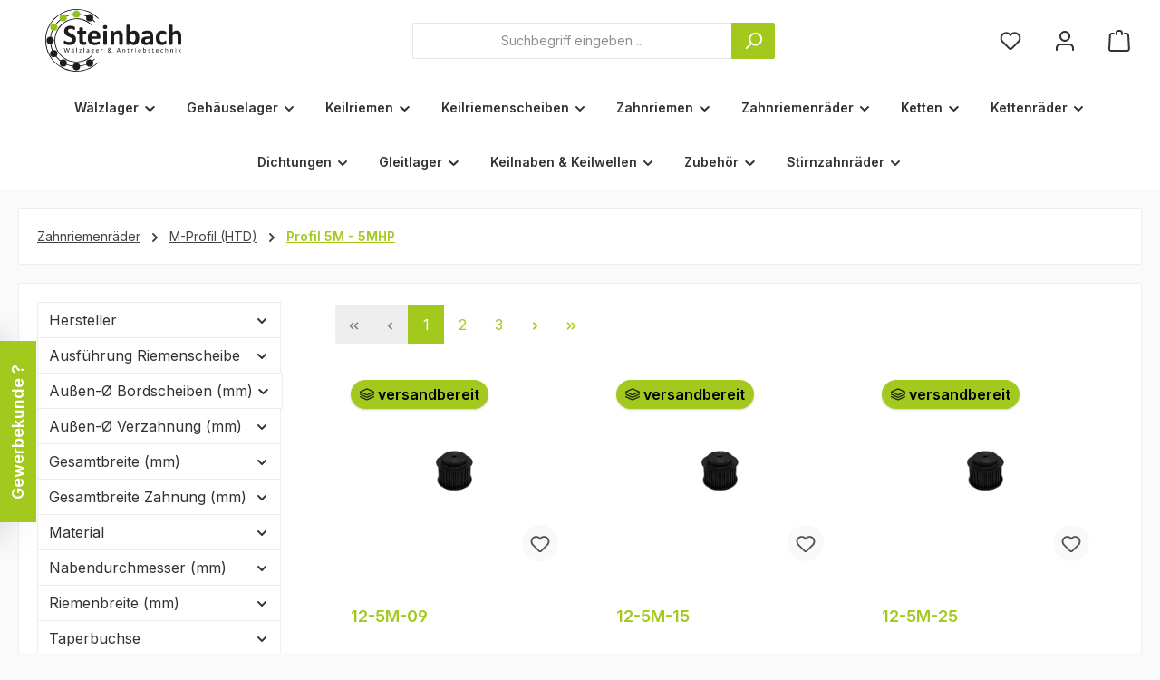

--- FILE ---
content_type: text/html; charset=UTF-8
request_url: https://www.antriebstechnik.shop/Zahnriemenraeder/M-Profil-HTD/Profil-5M-5MHP/
body_size: 42846
content:
<!DOCTYPE html>
<html lang="de-DE"
      itemscope="itemscope"
      itemtype="https://schema.org/WebPage">


    
                            
    <head>
                                                      <script type="text/javascript" data-cmp-ab="1" src="https://cdn.consentmanager.net/delivery/autoblock/0a682174a217b.js"  data-cmp-host="delivery.consentmanager.net" data-cmp-cdn="cdn.consentmanager.net" data-cmp-codesrc="3"></script>
                                                		                            <meta charset="utf-8">
            
                            <meta name="viewport"
                      content="width=device-width, initial-scale=1, shrink-to-fit=no">
            
                            <meta name="author"
                      content="">
                <meta name="robots"
                      content="index,follow">
                <meta name="revisit-after"
                      content="15 days">
                <meta name="keywords"
                      content="">
                <meta name="description"
                      content="">
            
                                                <meta property="og:url"
                          content="https://www.antriebstechnik.shop/Zahnriemenraeder/M-Profil-HTD/Profil-5M-5MHP/">
                    <meta property="og:type"
                          content="website">
                    <meta property="og:site_name"
                          content="Antriebstechnik.shop">
                    <meta property="og:title"
                          content="Profil 5M - 5MHP">
                    <meta property="og:description"
                          content="">
                    <meta property="og:image"
                          content="https://www.antriebstechnik.shop/media/6f/27/15/1657265584/Logo.svg?ts=1657265584">

                    <meta name="twitter:card"
                          content="summary">
                    <meta name="twitter:site"
                          content="Antriebstechnik.shop">
                    <meta name="twitter:title"
                          content="Profil 5M - 5MHP">
                    <meta name="twitter:description"
                          content="">
                    <meta name="twitter:image"
                          content="https://www.antriebstechnik.shop/media/6f/27/15/1657265584/Logo.svg?ts=1657265584">
                            
                            <meta itemprop="copyrightHolder"
                      content="Antriebstechnik.shop">
                <meta itemprop="copyrightYear"
                      content="">
                <meta itemprop="isFamilyFriendly"
                      content="true">
                <meta itemprop="image"
                      content="https://www.antriebstechnik.shop/media/6f/27/15/1657265584/Logo.svg?ts=1657265584">
            
                                            <meta name="theme-color"
                      content="#fafafa">
                            
                                                

	




    
        <!-- Custom html code --><!-- Google Tag Manager --><script>(function(w,d,s,l,i){w[l]=w[l]||[];w[l].push({'gtm.start':
new Date().getTime(),event:'gtm.js'});var f=d.getElementsByTagName(s)[0],
j=d.createElement(s),dl=l!='dataLayer'?'&l='+l:'';j.async=true;j.src=
'https://www.googletagmanager.com/gtm.js?id='+i+dl;f.parentNode.insertBefore(j,f);
})(window,document,'script','dataLayer','GTM-TLKWCX33');</script><!-- End Google Tag Manager --><!-- Leadinfo tracking code --><script>
(function(l,e,a,d,i,n,f,o){if(!l[i]){l.GlobalLeadinfoNamespace=l.GlobalLeadinfoNamespace||[];
l.GlobalLeadinfoNamespace.push(i);l[i]=function(){(l[i].q=l[i].q||[]).push(arguments)};l[i].t=l[i].t||n;
l[i].q=l[i].q||[];o=e.createElement(a);f=e.getElementsByTagName(a)[0];o.async=1;o.src=d;f.parentNode.insertBefore(o,f);}
}(window,document,'script','https://cdn.leadinfo.eu/ping.js','leadinfo','LI-692432447C2AE'));
</script>


          <script>
      if (window.DooFinderScriptLoaded != true) {
        window.DooFinderScriptLoaded = true;

        let styleLink = document.createElement("link");
        styleLink.href = "https://www.antriebstechnik.shop/bundles/doofinder/css/doofinder.css?1769280248";
        styleLink.rel = "stylesheet";
        document.head.appendChild(styleLink);

        let script = document.createElement("script");
        script.src = "https://eu1-config.doofinder.com/2.x/af82f13d-e397-48f1-8601-bf5cd04f2ece.js";
        script.async = true;
        document.head.appendChild(script);

        let addToCartScript = document.createElement("script");
        addToCartScript.innerHTML = `
            class DoofinderAddToCartError extends Error {
    constructor(reason, status = "") {
      const message = "Error adding an item to the cart. Reason: " + reason + ". Status code: " + status;
      super(message);
      this.name = "DoofinderAddToCartError";
    }
  }

  document.addEventListener('doofinder.cart.add', async function(event) {
    const product = event.detail;
    const statusPromise = product.statusPromise;
    let isGroupLeader = product.grouping_id && product.grouping_id === product.item_id && product.group_leader;
    if(product.modifiable || isGroupLeader){
      //It's a configurable product, redirect to the product page to let the user configure the product
      statusPromise.reject(new DoofinderAddToCartError("It's a configurable product", 200));
      location.href = product.link;
      return;
    }

    const csrfTokenInput = document.querySelector('.product-info input[name="_csrf_token"]');

    let formData = new FormData();
    let productId = product.shopware_id;

    if (null !== csrfTokenInput && '' !== csrfTokenInput.value) {
      formData.append('_csrf_token', csrfTokenInput.value);
    }

    formData.append('redirectTo', 'frontend.cart.offcanvas');
    formData.append('lineItems[id][id]', productId);
    formData.append('lineItems[id][type]', 'product');
    formData.append('lineItems[id][referencedId]', productId);
    formData.append('lineItems[id][quantity]', 1);
    formData.append('lineItems[id][stackable]', 1);
    formData.append('lineItems[id][removable]', 1);

    let addItemUrl = '/checkout/line-item/add';

    instances = window.PluginManager.getPluginInstances("OffCanvasCart")
    if (instances.length > 0 && instances.some(i => typeof i.openOffCanvas === 'function')) {
      instances.forEach(i => typeof i.openOffCanvas === 'function' && i.openOffCanvas(addItemUrl, formData, () => {
        statusPromise.resolve("The item has been successfully added to the cart.");
      }))
    } else {
      let accessKey = 'SWSCYM1KZWXZNJJICJVQM0F5AQ';

      let headers = {
        'Accept': 'application/json',
        'Content-Type': 'application/json',
        'sw-access-key': accessKey,
      };
      let contextResult = await fetch("/store-api/context",
        {
          method: "GET",
          headers: headers
        }
      ).catch(error =>
        statusPromise.reject(new DoofinderAddToCartError("Couldn't fetch context", 200))
      );
      let context = await contextResult.json();
      let token = context.token;

      headers = {
        'sw-access-key': accessKey,
        'sw-context-token': token
      };
      let cartResult = await fetch(addItemUrl,
        {
          method: "POST",
          headers: headers,
          body: formData
        }
      ).catch(error =>
        statusPromise.reject(new DoofinderAddToCartError("Couldn't add line item to cart", 200))
      );
      let cart = await cartResult.json();
      statusPromise.resolve("The item has been successfully added to the cart.");
    }
  });


        `;
        document.head.appendChild(addToCartScript);

        let currency = 'EUR';
        (function(w, k) {w[k] = window[k] || function () { (window[k].q = window[k].q || []).push(arguments) }})(window, "doofinderApp");
        if (currency !== '') {
          doofinderApp("config", "currency", currency);
        }
      }
    </script>
  
                    <link rel="icon" href="https://www.antriebstechnik.shop/media/f9/8d/6a/1690795965/Steinbach_fav_icon.png?ts=1690795965">
        
                                <link rel="apple-touch-icon"
                  href="https://www.antriebstechnik.shop/media/f9/8d/6a/1690795965/Steinbach_fav_icon.png?ts=1690795965">
                    
                                    <link rel="canonical" href="https://www.antriebstechnik.shop/Zahnriemenraeder/M-Profil-HTD/Profil-5M-5MHP/">
                    
                    <title itemprop="name">
                Profil 5M - 5MHP            </title>
        
        		                                                                <link rel="stylesheet"
                      href="https://www.antriebstechnik.shop/theme/15e5efd4a2fd7c62b7944266d83bb2ad/css/all.css?1769280247">
                                    

	





        
        
    
            <!-- Custom css code -->
    <style>div.cms-block.HerstellerHeader.pos-0.cms-block-text-hero {
margin-bottom: 0px;
}

a.twt-button-teaser-button.btn.btn-primary {
    background: rgb(0 0 0 / 41%);
    border-color: rgb(253 253 253 / 89%);
    border-radius: 5px;
    color: white;
}
a.twt-button-teaser-button.btn.btn-primary:hover  {
    background: rgb(0 0 0 / 60%);
    border-color: rgb(253 253 253 / 89%);
    color: white;
}
div.cms-element-twt-button-teaser.Steinbach_Startseite_Kategorieauswahl
{
    padding-top: 20px;
    padding-bottom: 20px;
}

div.cms-block.Steinbach_Produktbilder.pos-0.cms-block-gallery-buybox.gallery-slider-item.is-cover .gallery-slider-image, .gallery-slider-single-image.is-cover .gallery-slider-image
{
    object-fit: contain;
    width: 100%;
    height: 100%;
}

body > header > div > div > div.col-12.col-lg-auto.header-logo-col
{
width: 250px;
}

#collapseShippingCost.collapse:not(.show) {
    display: block !important;
    height: auto !important;
    visibility: visible !important;
}
a.btn.btn-link.cart-shipping-costs-btn {
    display: none !important;
}

.card-text {
    display: none !important;
}

div.form-group.col-md-3.col-sm-6.contact-type {
width: 100%;
}

#one-page-checkout > div.checkout-container > div.checkout-main > div > div.card.swag-amazon-pay-card {
    display: flex;
    flex-direction: column;
    align-items: center;
    justify-content: center;
    text-align: center;
}

body > div.offcanvas.offcanvas-end.cart-offcanvas.show > div.offcanvas-body > div.offcanvas-cart > div.offcanvas-cart-actions > div.swag-amazon-pay-wrapper.offcanvas-cart {
    display: none !important;
}

#one-page-checkout > div.checkout-container > div.checkout-aside > div > div.checkout-aside-action > button {
    display: none !important;
}

#crisp-chatbox > div > div > div.cc-rfbfu > div > div.cc-1nvun > div.cc-qqgts > a {
    display: none !important;
}

#one-page-checkout > div.checkout-container > div.checkout-main > div > div.card.swag-amazon-pay-card > div > div.swag-amazon-pay-wrapper.account-login{
    height: auto !important;
    min-height: auto !important;
    max-height: none !important;
}

#before-opc-register-login-tabs {
    display: flex;
    flex-direction: column;
    align-items: center;
    justify-content: center;
    text-align: center;
}

#opc-register-tab-content > div > div > form > div.register-submit.d-grid.col-md-6.offset-md-6{
   margin-left: 0% !important;
   width: 100% !important;
}

div.product-price-info {
    font-family: sans-serif;
    font-style: inherit;
    color: #999999;
    font-size: 14px;
}

button.btn.btn-block.btn-nb-pricerequest-offcanvascart.nb-cartrequest.btn-primary {
   margin-top: 10px;
}

div.btn.btn-block.btn-nb-pricerequest-detail.btn-primary {
display: block;
color: #fff;
}

div.product-detail-ordernumber-container {
padding-bottom: 5px;
}

/* Warenkorb Button in Offcanvas ausblenden */
body > div.offcanvas.offcanvas-end.cart-offcanvas.show > div.offcanvas-body > div.offcanvas-cart > div.offcanvas-cart-actions > div:nth-child(5) > a {
    display: none !important;
}

div.pqt-sidebar-footer-widget:nth-of-type(1) {
    display: none !important;
}
div.pqt-sidebar-footer-widget:nth-of-type(2) {
    display: none !important;
}</style>
    
                    
    <script>
        window.features = JSON.parse('\u007B\u0022V6_5_0_0\u0022\u003Atrue,\u0022v6.5.0.0\u0022\u003Atrue,\u0022V6_6_0_0\u0022\u003Atrue,\u0022v6.6.0.0\u0022\u003Atrue,\u0022V6_7_0_0\u0022\u003Atrue,\u0022v6.7.0.0\u0022\u003Atrue,\u0022V6_8_0_0\u0022\u003Afalse,\u0022v6.8.0.0\u0022\u003Afalse,\u0022DISABLE_VUE_COMPAT\u0022\u003Atrue,\u0022disable.vue.compat\u0022\u003Atrue,\u0022ACCESSIBILITY_TWEAKS\u0022\u003Atrue,\u0022accessibility.tweaks\u0022\u003Atrue,\u0022TELEMETRY_METRICS\u0022\u003Afalse,\u0022telemetry.metrics\u0022\u003Afalse,\u0022FLOW_EXECUTION_AFTER_BUSINESS_PROCESS\u0022\u003Afalse,\u0022flow.execution.after.business.process\u0022\u003Afalse,\u0022PERFORMANCE_TWEAKS\u0022\u003Afalse,\u0022performance.tweaks\u0022\u003Afalse,\u0022CACHE_CONTEXT_HASH_RULES_OPTIMIZATION\u0022\u003Afalse,\u0022cache.context.hash.rules.optimization\u0022\u003Afalse,\u0022CACHE_REWORK\u0022\u003Afalse,\u0022cache.rework\u0022\u003Afalse,\u0022DEFERRED_CART_ERRORS\u0022\u003Afalse,\u0022deferred.cart.errors\u0022\u003Afalse,\u0022PRODUCT_ANALYTICS\u0022\u003Afalse,\u0022product.analytics\u0022\u003Afalse,\u0022REPEATED_PAYMENT_FINALIZE\u0022\u003Afalse,\u0022repeated.payment.finalize\u0022\u003Afalse,\u0022METEOR_TEXT_EDITOR\u0022\u003Afalse,\u0022meteor.text.editor\u0022\u003Afalse\u007D');
    </script>
        
                                                                  
            <script>
                                    window.gtagActive = true;
                    window.gtagURL = 'https://www.googletagmanager.com/gtag/js?id=G-9116XYFM24';
                                        window.controllerName = 'navigation';
                                        window.actionName = 'index';
                    window.activeRoute = 'frontend.navigation.page';
                    window.trackOrders = '1';
                    window.gtagTrackingId = 'G-9116XYFM24';
                    window.dataLayer = window.dataLayer || [];
                    window.gtagConfig = {
                        'anonymize_ip': '1',
                        'cookie_domain': 'none',
                        'cookie_prefix': '_swag_ga',
                    };

                    function gtag() { dataLayer.push(arguments); }
                            </script>
            
                        <script>
                (() => {
                    const analyticsStorageEnabled = document.cookie.split(';').some((item) => item.trim().includes('google-analytics-enabled=1'));
                    const adsEnabled = document.cookie.split(';').some((item) => item.trim().includes('google-ads-enabled=1'));

                    // Always set default consent (only denied is allowed with default)
                    gtag('consent', 'default', {
                        'ad_user_data': 'denied',
                        'ad_storage': 'denied',
                        'ad_personalization': 'denied',
                        'analytics_storage': 'denied'
                    });

                    // Only update consents that were granted
                    const consentUpdate = {};

                    if (adsEnabled) {
                        consentUpdate.ad_user_data = 'granted';
                        consentUpdate.ad_storage = 'granted';
                        consentUpdate.ad_personalization = 'granted';
                    }

                    if (analyticsStorageEnabled) {
                        consentUpdate.analytics_storage = 'granted';
                    }

                    if (Object.keys(consentUpdate).length > 0) {
                        gtag('consent', 'update', consentUpdate);
                    }
                })();
            </script>
            

          <script>
      if (window.DooFinderScriptLoaded != true) {
        window.DooFinderScriptLoaded = true;

        let styleLink = document.createElement("link");
        styleLink.href = "https://www.antriebstechnik.shop/bundles/doofinder/css/doofinder.css?1769280248";
        styleLink.rel = "stylesheet";
        document.head.appendChild(styleLink);

        let script = document.createElement("script");
        script.src = "https://eu1-config.doofinder.com/2.x/af82f13d-e397-48f1-8601-bf5cd04f2ece.js";
        script.async = true;
        document.head.appendChild(script);

        let addToCartScript = document.createElement("script");
        addToCartScript.innerHTML = `
            class DoofinderAddToCartError extends Error {
    constructor(reason, status = "") {
      const message = "Error adding an item to the cart. Reason: " + reason + ". Status code: " + status;
      super(message);
      this.name = "DoofinderAddToCartError";
    }
  }

  document.addEventListener('doofinder.cart.add', async function(event) {
    const product = event.detail;
    const statusPromise = product.statusPromise;
    let isGroupLeader = product.grouping_id && product.grouping_id === product.item_id && product.group_leader;
    if(product.modifiable || isGroupLeader){
      //It's a configurable product, redirect to the product page to let the user configure the product
      statusPromise.reject(new DoofinderAddToCartError("It's a configurable product", 200));
      location.href = product.link;
      return;
    }

    const csrfTokenInput = document.querySelector('.product-info input[name="_csrf_token"]');

    let formData = new FormData();
    let productId = product.shopware_id;

    if (null !== csrfTokenInput && '' !== csrfTokenInput.value) {
      formData.append('_csrf_token', csrfTokenInput.value);
    }

    formData.append('redirectTo', 'frontend.cart.offcanvas');
    formData.append('lineItems[id][id]', productId);
    formData.append('lineItems[id][type]', 'product');
    formData.append('lineItems[id][referencedId]', productId);
    formData.append('lineItems[id][quantity]', 1);
    formData.append('lineItems[id][stackable]', 1);
    formData.append('lineItems[id][removable]', 1);

    let addItemUrl = '/checkout/line-item/add';

    instances = window.PluginManager.getPluginInstances("OffCanvasCart")
    if (instances.length > 0 && instances.some(i => typeof i.openOffCanvas === 'function')) {
      instances.forEach(i => typeof i.openOffCanvas === 'function' && i.openOffCanvas(addItemUrl, formData, () => {
        statusPromise.resolve("The item has been successfully added to the cart.");
      }))
    } else {
      let accessKey = 'SWSCYM1KZWXZNJJICJVQM0F5AQ';

      let headers = {
        'Accept': 'application/json',
        'Content-Type': 'application/json',
        'sw-access-key': accessKey,
      };
      let contextResult = await fetch("/store-api/context",
        {
          method: "GET",
          headers: headers
        }
      ).catch(error =>
        statusPromise.reject(new DoofinderAddToCartError("Couldn't fetch context", 200))
      );
      let context = await contextResult.json();
      let token = context.token;

      headers = {
        'sw-access-key': accessKey,
        'sw-context-token': token
      };
      let cartResult = await fetch(addItemUrl,
        {
          method: "POST",
          headers: headers,
          body: formData
        }
      ).catch(error =>
        statusPromise.reject(new DoofinderAddToCartError("Couldn't add line item to cart", 200))
      );
      let cart = await cartResult.json();
      statusPromise.resolve("The item has been successfully added to the cart.");
    }
  });


        `;
        document.head.appendChild(addToCartScript);

        let currency = 'EUR';
        (function(w, k) {w[k] = window[k] || function () { (window[k].q = window[k].q || []).push(arguments) }})(window, "doofinderApp");
        if (currency !== '') {
          doofinderApp("config", "currency", currency);
        }
      }
    </script>
          
                            
            
                
        
                                <script>
                window.activeNavigationId = '018f8d6b43df78caab199a1d86454dc0';
                window.activeRoute = 'frontend.navigation.page';
                window.activeRouteParameters = '\u007B\u0022_httpCache\u0022\u003Atrue,\u0022navigationId\u0022\u003A\u0022018f8d6b43df78caab199a1d86454dc0\u0022\u007D';
                window.router = {
                    'frontend.cart.offcanvas': '/checkout/offcanvas',
                    'frontend.cookie.offcanvas': '/cookie/offcanvas',
                    'frontend.cookie.groups': '/cookie/groups',
                    'frontend.checkout.finish.page': '/checkout/finish',
                    'frontend.checkout.info': '/widgets/checkout/info',
                    'frontend.menu.offcanvas': '/widgets/menu/offcanvas',
                    'frontend.cms.page': '/widgets/cms',
                    'frontend.cms.navigation.page': '/widgets/cms/navigation',
                    'frontend.country.country-data': '/country/country-state-data',
                    'frontend.app-system.generate-token': '/app-system/Placeholder/generate-token',
                    'frontend.gateway.context': '/gateway/context',
                    'frontend.cookie.consent.offcanvas': '/cookie/consent-offcanvas',
                    'frontend.account.login.page': '/account/login',
                    };
                window.salesChannelId = 'b5975a5714884d9984e0a78b07babc79';
            </script>
        
                                <script>
                
                window.breakpoints = JSON.parse('\u007B\u0022xs\u0022\u003A0,\u0022sm\u0022\u003A576,\u0022md\u0022\u003A768,\u0022lg\u0022\u003A992,\u0022xl\u0022\u003A1200,\u0022xxl\u0022\u003A1400\u007D');
            </script>
        
                                    <script>
                    window.customerLoggedInState = 0;

                    window.wishlistEnabled = 1;
                </script>
                    
                			<script src="https://www.antriebstechnik.shop/theme/0115f82f976946debc546610a5875041/assets/js/jquery-3.5.1.slim.min.js?1769280247"></script>
			
		        

                        
    <script>
        window.validationMessages = JSON.parse('\u007B\u0022required\u0022\u003A\u0022Die\u0020Eingabe\u0020darf\u0020nicht\u0020leer\u0020sein.\u0022,\u0022email\u0022\u003A\u0022Ung\\u00fcltige\u0020E\u002DMail\u002DAdresse.\u0020Die\u0020E\u002DMail\u0020ben\\u00f6tigt\u0020das\u0020Format\u0020\\\u0022nutzer\u0040beispiel.de\\\u0022.\u0022,\u0022confirmation\u0022\u003A\u0022Ihre\u0020Eingaben\u0020sind\u0020nicht\u0020identisch.\u0022,\u0022minLength\u0022\u003A\u0022Die\u0020Eingabe\u0020ist\u0020zu\u0020kurz.\u0022,\u0022grecaptcha\u0022\u003A\u0022Bitte\u0020akzeptieren\u0020Sie\u0020die\u0020technisch\u0020erforderlichen\u0020Cookies,\u0020um\u0020die\u0020reCAPTCHA\u002D\\u00dcberpr\\u00fcfung\u0020zu\u0020erm\\u00f6glichen.\u0022\u007D');
    </script>
        
                                                            <script>
                        window.themeJsPublicPath = 'https://www.antriebstechnik.shop/theme/15e5efd4a2fd7c62b7944266d83bb2ad/js/';
                    </script>
                                            <script type="text/javascript" src="https://www.antriebstechnik.shop/theme/15e5efd4a2fd7c62b7944266d83bb2ad/js/storefront/storefront.js?1769280247" defer></script>
                                            <script type="text/javascript" src="https://www.antriebstechnik.shop/theme/15e5efd4a2fd7c62b7944266d83bb2ad/js/swag-pay-pal/swag-pay-pal.js?1769280247" defer></script>
                                            <script type="text/javascript" src="https://www.antriebstechnik.shop/theme/15e5efd4a2fd7c62b7944266d83bb2ad/js/frosh-platform-filter-search/frosh-platform-filter-search.js?1769280247" defer></script>
                                            <script type="text/javascript" src="https://www.antriebstechnik.shop/theme/15e5efd4a2fd7c62b7944266d83bb2ad/js/nimbits-price-on-request-next/nimbits-price-on-request-next.js?1769280247" defer></script>
                                            <script type="text/javascript" src="https://www.antriebstechnik.shop/theme/15e5efd4a2fd7c62b7944266d83bb2ad/js/lenz-platform-vat-id-validation/lenz-platform-vat-id-validation.js?1769280247" defer></script>
                                            <script type="text/javascript" src="https://www.antriebstechnik.shop/theme/15e5efd4a2fd7c62b7944266d83bb2ad/js/swag-amazon-pay/swag-amazon-pay.js?1769280247" defer></script>
                                            <script type="text/javascript" src="https://www.antriebstechnik.shop/theme/15e5efd4a2fd7c62b7944266d83bb2ad/js/valkarch-form-bot-blocker/valkarch-form-bot-blocker.js?1769280247" defer></script>
                                            <script type="text/javascript" src="https://www.antriebstechnik.shop/theme/15e5efd4a2fd7c62b7944266d83bb2ad/js/doo-finder/doo-finder.js?1769280247" defer></script>
                                            <script type="text/javascript" src="https://www.antriebstechnik.shop/theme/15e5efd4a2fd7c62b7944266d83bb2ad/js/tcinn-theme-ware-modern/tcinn-theme-ware-modern.js?1769280247" defer></script>
                                                        

    
        </head>

            <body class="is-ctl-navigation is-act-index is-active-route-frontend-navigation-page themeware twt-modern twt-header-type-1 twt-full-width-boxed twt-is-cms-product-list twt-cms-styling">

            
                
    
    
            <div id="page-top" class="skip-to-content bg-primary-subtle text-primary-emphasis overflow-hidden" tabindex="-1">
            <div class="container skip-to-content-container d-flex justify-content-center visually-hidden-focusable">
                                                                                        <a href="#content-main" class="skip-to-content-link d-inline-flex text-decoration-underline m-1 p-2 fw-bold gap-2">
                                Zum Hauptinhalt springen
                            </a>
                                            
                                                                        <a href="#header-main-search-input" class="skip-to-content-link d-inline-flex text-decoration-underline m-1 p-2 fw-bold gap-2 d-none d-sm-block">
                                Zur Suche springen
                            </a>
                                            
                                                                        <a href="#main-navigation-menu" class="skip-to-content-link d-inline-flex text-decoration-underline m-1 p-2 fw-bold gap-2 d-none d-lg-block">
                                Zur Hauptnavigation springen
                            </a>
                                                                        </div>
        </div>
        
                                                        
    						                    <noscript class="noscript-main">
                
    <div role="alert"
         aria-live="polite"
         class="alert alert-info d-flex align-items-center">

                                                                        
                                                        
        
        
        
                                    
                <span class="icon icon-info" aria-hidden="true">
                                        <svg xmlns="http://www.w3.org/2000/svg" xmlns:xlink="http://www.w3.org/1999/xlink" width="24" height="24" viewBox="0 0 24 24"><defs><path d="M12 7c.5523 0 1 .4477 1 1s-.4477 1-1 1-1-.4477-1-1 .4477-1 1-1zm1 9c0 .5523-.4477 1-1 1s-1-.4477-1-1v-5c0-.5523.4477-1 1-1s1 .4477 1 1v5zm11-4c0 6.6274-5.3726 12-12 12S0 18.6274 0 12 5.3726 0 12 0s12 5.3726 12 12zM12 2C6.4772 2 2 6.4772 2 12s4.4772 10 10 10 10-4.4772 10-10S17.5228 2 12 2z" id="icons-default-info" /></defs><use xlink:href="#icons-default-info" fill="#758CA3" fill-rule="evenodd" /></svg>
                    </span>

                                                        
                                    
                    <div class="alert-content-container">
                                                    
                                                            Um unseren Shop in vollem Umfang nutzen zu können, empfehlen wir Ihnen Javascript in Ihrem Browser zu aktivieren.
                                    
                                                                </div>
            </div>
            </noscript>
        
                    		
		
		            
    
        <header class="header-main">
                            <div class="container">
                        			
	
    					        <div class="row align-items-center header-row">
                            <div class="col-12 col-lg-auto header-logo-col pb-sm-2 my-3 m-lg-0">
                        <div class="header-logo-main text-center">
                      <a class="header-logo-main-link"
               href="/"
               title="Zur Startseite gehen">
                				                    <picture class="header-logo-picture d-block m-auto">
                                                                            
                                                                            
                                                                                    <img src="https://www.antriebstechnik.shop/media/6f/27/15/1657265584/Logo.svg?ts=1657265584"
                                     alt="Zur Startseite gehen"
                                     class="img-fluid header-logo-main-img">
                                                                        </picture>
                
	
					
		            </a>
        

          <script>
      if (window.DooFinderScriptLoaded != true) {
        window.DooFinderScriptLoaded = true;

        let styleLink = document.createElement("link");
        styleLink.href = "https://www.antriebstechnik.shop/bundles/doofinder/css/doofinder.css?1769280248";
        styleLink.rel = "stylesheet";
        document.head.appendChild(styleLink);

        let script = document.createElement("script");
        script.src = "https://eu1-config.doofinder.com/2.x/af82f13d-e397-48f1-8601-bf5cd04f2ece.js";
        script.async = true;
        document.head.appendChild(script);

        let addToCartScript = document.createElement("script");
        addToCartScript.innerHTML = `
            class DoofinderAddToCartError extends Error {
    constructor(reason, status = "") {
      const message = "Error adding an item to the cart. Reason: " + reason + ". Status code: " + status;
      super(message);
      this.name = "DoofinderAddToCartError";
    }
  }

  document.addEventListener('doofinder.cart.add', async function(event) {
    const product = event.detail;
    const statusPromise = product.statusPromise;
    let isGroupLeader = product.grouping_id && product.grouping_id === product.item_id && product.group_leader;
    if(product.modifiable || isGroupLeader){
      //It's a configurable product, redirect to the product page to let the user configure the product
      statusPromise.reject(new DoofinderAddToCartError("It's a configurable product", 200));
      location.href = product.link;
      return;
    }

    const csrfTokenInput = document.querySelector('.product-info input[name="_csrf_token"]');

    let formData = new FormData();
    let productId = product.shopware_id;

    if (null !== csrfTokenInput && '' !== csrfTokenInput.value) {
      formData.append('_csrf_token', csrfTokenInput.value);
    }

    formData.append('redirectTo', 'frontend.cart.offcanvas');
    formData.append('lineItems[id][id]', productId);
    formData.append('lineItems[id][type]', 'product');
    formData.append('lineItems[id][referencedId]', productId);
    formData.append('lineItems[id][quantity]', 1);
    formData.append('lineItems[id][stackable]', 1);
    formData.append('lineItems[id][removable]', 1);

    let addItemUrl = '/checkout/line-item/add';

    instances = window.PluginManager.getPluginInstances("OffCanvasCart")
    if (instances.length > 0 && instances.some(i => typeof i.openOffCanvas === 'function')) {
      instances.forEach(i => typeof i.openOffCanvas === 'function' && i.openOffCanvas(addItemUrl, formData, () => {
        statusPromise.resolve("The item has been successfully added to the cart.");
      }))
    } else {
      let accessKey = 'SWSCYM1KZWXZNJJICJVQM0F5AQ';

      let headers = {
        'Accept': 'application/json',
        'Content-Type': 'application/json',
        'sw-access-key': accessKey,
      };
      let contextResult = await fetch("/store-api/context",
        {
          method: "GET",
          headers: headers
        }
      ).catch(error =>
        statusPromise.reject(new DoofinderAddToCartError("Couldn't fetch context", 200))
      );
      let context = await contextResult.json();
      let token = context.token;

      headers = {
        'sw-access-key': accessKey,
        'sw-context-token': token
      };
      let cartResult = await fetch(addItemUrl,
        {
          method: "POST",
          headers: headers,
          body: formData
        }
      ).catch(error =>
        statusPromise.reject(new DoofinderAddToCartError("Couldn't add line item to cart", 200))
      );
      let cart = await cartResult.json();
      statusPromise.resolve("The item has been successfully added to the cart.");
    }
  });


        `;
        document.head.appendChild(addToCartScript);

        let currency = 'EUR';
        (function(w, k) {w[k] = window[k] || function () { (window[k].q = window[k].q || []).push(arguments) }})(window, "doofinderApp");
        if (currency !== '') {
          doofinderApp("config", "currency", currency);
        }
      }
    </script>
      </div>
                </div>
            
            					                <div class="col-12 order-2 col-sm order-sm-1 header-search-col">
                    <div class="row">
                        <div class="col-sm-auto d-none d-sm-block d-lg-none">
                                                            <div class="nav-main-toggle">
                                                                            <button
                                            class="btn nav-main-toggle-btn header-actions-btn"
                                            type="button"
                                            data-off-canvas-menu="true"
                                            aria-label="Menü"
                                        >
                                            				    
        
        
        
                                    
                <span class="icon icon-stack" aria-hidden="true">
                                        <svg xmlns="http://www.w3.org/2000/svg" xmlns:xlink="http://www.w3.org/1999/xlink" width="24" height="24" viewBox="0 0 24 24"><defs><path d="M3 13c-.5523 0-1-.4477-1-1s.4477-1 1-1h18c.5523 0 1 .4477 1 1s-.4477 1-1 1H3zm0-7c-.5523 0-1-.4477-1-1s.4477-1 1-1h18c.5523 0 1 .4477 1 1s-.4477 1-1 1H3zm0 14c-.5523 0-1-.4477-1-1s.4477-1 1-1h18c.5523 0 1 .4477 1 1s-.4477 1-1 1H3z" id="icons-default-stack" /></defs><use xlink:href="#icons-default-stack" fill="#758CA3" fill-rule="evenodd" /></svg>
                    </span>

    	
		<span class="header-nav-main-toggle-label">
		Navigation
	</span>
                                        </button>
                                                                    </div>
                                                    </div>
                        <div class="col">
                            
      <div class="collapse"
         id="searchCollapse">
        <div class="header-search my-2 m-sm-auto">
                            <form action="/search"
                      method="get"
                      data-search-widget="true"
                      data-search-widget-options="{&quot;searchWidgetMinChars&quot;:3}"
                      data-url="/suggest?search="
                      class="header-search-form js-search-form">
                    		                        <div class="input-group">
                                                            <input
                                    type="search"
                                    id="header-main-search-input"
                                    name="search"
                                    class="form-control header-search-input"
                                    autocomplete="off"
                                    autocapitalize="off"
                                    placeholder="Suchbegriff eingeben ..."
                                    aria-label="Suchbegriff eingeben ..."
                                    role="combobox"
                                    aria-autocomplete="list"
                                    aria-controls="search-suggest-listbox"
                                    aria-expanded="false"
                                    aria-describedby="search-suggest-result-info"
                                    value="">
                            
                            	<button type="submit"
			class="btn header-search-btn"
			aria-label="Suchen"
	>
		<span class="header-search-icon">
													    
        
        
        
                                    
                <span class="icon icon-search" aria-hidden="true">
                                        <svg xmlns="http://www.w3.org/2000/svg" xmlns:xlink="http://www.w3.org/1999/xlink" width="24" height="24" viewBox="0 0 24 24"><defs><path d="M10.0944 16.3199 4.707 21.707c-.3905.3905-1.0237.3905-1.4142 0-.3905-.3905-.3905-1.0237 0-1.4142L8.68 14.9056C7.6271 13.551 7 11.8487 7 10c0-4.4183 3.5817-8 8-8s8 3.5817 8 8-3.5817 8-8 8c-1.8487 0-3.551-.627-4.9056-1.6801zM15 16c3.3137 0 6-2.6863 6-6s-2.6863-6-6-6-6 2.6863-6 6 2.6863 6 6 6z" id="icons-default-search" /></defs><use xlink:href="#icons-default-search" fill="#758CA3" fill-rule="evenodd" /></svg>
                    </span>

    					</span>
	</button>

                                                            <button class="btn header-close-btn js-search-close-btn d-none"
                                        type="button"
                                        aria-label="Die Dropdown-Suche schließen">
                                    <span class="header-close-icon">
                                            
        
        
        
                                    
                <span class="icon icon-x" aria-hidden="true">
                                        <svg xmlns="http://www.w3.org/2000/svg" xmlns:xlink="http://www.w3.org/1999/xlink" width="24" height="24" viewBox="0 0 24 24"><defs><path d="m10.5858 12-7.293-7.2929c-.3904-.3905-.3904-1.0237 0-1.4142.3906-.3905 1.0238-.3905 1.4143 0L12 10.5858l7.2929-7.293c.3905-.3904 1.0237-.3904 1.4142 0 .3905.3906.3905 1.0238 0 1.4143L13.4142 12l7.293 7.2929c.3904.3905.3904 1.0237 0 1.4142-.3906.3905-1.0238.3905-1.4143 0L12 13.4142l-7.2929 7.293c-.3905.3904-1.0237.3904-1.4142 0-.3905-.3906-.3905-1.0238 0-1.4143L10.5858 12z" id="icons-default-x" /></defs><use xlink:href="#icons-default-x" fill="#758CA3" fill-rule="evenodd" /></svg>
                    </span>

                                        </span>
                                </button>
                                                    </div>
                    

					                </form>
                    </div>
    </div>


          <script>
      if (window.DooFinderScriptLoaded != true) {
        window.DooFinderScriptLoaded = true;

        let styleLink = document.createElement("link");
        styleLink.href = "https://www.antriebstechnik.shop/bundles/doofinder/css/doofinder.css?1769280248";
        styleLink.rel = "stylesheet";
        document.head.appendChild(styleLink);

        let script = document.createElement("script");
        script.src = "https://eu1-config.doofinder.com/2.x/af82f13d-e397-48f1-8601-bf5cd04f2ece.js";
        script.async = true;
        document.head.appendChild(script);

        let addToCartScript = document.createElement("script");
        addToCartScript.innerHTML = `
            class DoofinderAddToCartError extends Error {
    constructor(reason, status = "") {
      const message = "Error adding an item to the cart. Reason: " + reason + ". Status code: " + status;
      super(message);
      this.name = "DoofinderAddToCartError";
    }
  }

  document.addEventListener('doofinder.cart.add', async function(event) {
    const product = event.detail;
    const statusPromise = product.statusPromise;
    let isGroupLeader = product.grouping_id && product.grouping_id === product.item_id && product.group_leader;
    if(product.modifiable || isGroupLeader){
      //It's a configurable product, redirect to the product page to let the user configure the product
      statusPromise.reject(new DoofinderAddToCartError("It's a configurable product", 200));
      location.href = product.link;
      return;
    }

    const csrfTokenInput = document.querySelector('.product-info input[name="_csrf_token"]');

    let formData = new FormData();
    let productId = product.shopware_id;

    if (null !== csrfTokenInput && '' !== csrfTokenInput.value) {
      formData.append('_csrf_token', csrfTokenInput.value);
    }

    formData.append('redirectTo', 'frontend.cart.offcanvas');
    formData.append('lineItems[id][id]', productId);
    formData.append('lineItems[id][type]', 'product');
    formData.append('lineItems[id][referencedId]', productId);
    formData.append('lineItems[id][quantity]', 1);
    formData.append('lineItems[id][stackable]', 1);
    formData.append('lineItems[id][removable]', 1);

    let addItemUrl = '/checkout/line-item/add';

    instances = window.PluginManager.getPluginInstances("OffCanvasCart")
    if (instances.length > 0 && instances.some(i => typeof i.openOffCanvas === 'function')) {
      instances.forEach(i => typeof i.openOffCanvas === 'function' && i.openOffCanvas(addItemUrl, formData, () => {
        statusPromise.resolve("The item has been successfully added to the cart.");
      }))
    } else {
      let accessKey = 'SWSCYM1KZWXZNJJICJVQM0F5AQ';

      let headers = {
        'Accept': 'application/json',
        'Content-Type': 'application/json',
        'sw-access-key': accessKey,
      };
      let contextResult = await fetch("/store-api/context",
        {
          method: "GET",
          headers: headers
        }
      ).catch(error =>
        statusPromise.reject(new DoofinderAddToCartError("Couldn't fetch context", 200))
      );
      let context = await contextResult.json();
      let token = context.token;

      headers = {
        'sw-access-key': accessKey,
        'sw-context-token': token
      };
      let cartResult = await fetch(addItemUrl,
        {
          method: "POST",
          headers: headers,
          body: formData
        }
      ).catch(error =>
        statusPromise.reject(new DoofinderAddToCartError("Couldn't add line item to cart", 200))
      );
      let cart = await cartResult.json();
      statusPromise.resolve("The item has been successfully added to the cart.");
    }
  });


        `;
        document.head.appendChild(addToCartScript);

        let currency = 'EUR';
        (function(w, k) {w[k] = window[k] || function () { (window[k].q = window[k].q || []).push(arguments) }})(window, "doofinderApp");
        if (currency !== '') {
          doofinderApp("config", "currency", currency);
        }
      }
    </script>
                          </div>
                    </div>
                </div>
            

	
                            <div class="col-12 order-1 col-sm-auto order-sm-2 header-actions-col">
                    <div class="row g-0">
                        		
	
				
	
			
																				
								
				
				
					
			
			<div class="col d-sm-none">
		<div class="menu-button">

							<button
                    class="btn nav-main-toggle-btn header-actions-btn"
					type="button"
					data-off-canvas-menu="true"
					aria-label="Menü"
					title="Navigation"
				>
																														    
        
        
        
                                    
                <span class="icon icon-stack" aria-hidden="true">
                                        <svg xmlns="http://www.w3.org/2000/svg" xmlns:xlink="http://www.w3.org/1999/xlink" width="24" height="24" viewBox="0 0 24 24"><use xlink:href="#icons-default-stack" fill="#758CA3" fill-rule="evenodd" /></svg>
                    </span>

    											
										<span class="header-nav-main-toggle-label">
						Navigation
					</span>
				</button>
			
		</div>
	</div>

                        		
		
					
		
		
	<div class="d-sm-none col-auto twt-search-col">
		  <div class="search-toggle">
				<button class="btn header-actions-btn search-toggle-btn js-search-toggle-btn collapsed"
						type="button"
						data-bs-toggle="collapse"
						data-bs-target="#searchCollapse"
						aria-expanded="false"
						aria-controls="searchCollapse"
						aria-label="Suchen"
				>
										<span class="header-search-toggle-icon">
													    
        
        
        
                                    
                <span class="icon icon-search" aria-hidden="true">
                                        <svg xmlns="http://www.w3.org/2000/svg" xmlns:xlink="http://www.w3.org/1999/xlink" width="24" height="24" viewBox="0 0 24 24"><use xlink:href="#icons-default-search" fill="#758CA3" fill-rule="evenodd" /></svg>
                    </span>

    						
													    
        
        
        
                                    
                <span class="icon icon-x" aria-hidden="true">
                                        <svg xmlns="http://www.w3.org/2000/svg" xmlns:xlink="http://www.w3.org/1999/xlink" width="24" height="24" viewBox="0 0 24 24"><use xlink:href="#icons-default-x" fill="#758CA3" fill-rule="evenodd" /></svg>
                    </span>

    											</span>

										<span class="header-search-toggle-name">
						Suche
					</span>
				</button>
		  </div>
	 </div>

                                                    						                                <div class="col-auto">
                                    <div class="header-wishlist">
                                        <a class="btn header-wishlist-btn header-actions-btn"
                                           href="/wishlist"
                                           title="Merkzettel"
                                           aria-labelledby="wishlist-basket-live-area"
                                        >
                                            			
							<span class="header-wishlist-icon">
									    
        
        
        
                                    
                <span class="icon icon-heart" aria-hidden="true">
                                        <svg xmlns="http://www.w3.org/2000/svg" xmlns:xlink="http://www.w3.org/1999/xlink" width="24" height="24" viewBox="0 0 24 24"><defs><path d="M20.0139 12.2998c1.8224-1.8224 1.8224-4.7772 0-6.5996-1.8225-1.8225-4.7772-1.8225-6.5997 0L12 7.1144l-1.4142-1.4142c-1.8225-1.8225-4.7772-1.8225-6.5997 0-1.8224 1.8224-1.8224 4.7772 0 6.5996l7.519 7.519a.7.7 0 0 0 .9899 0l7.5189-7.519zm1.4142 1.4142-7.519 7.519c-1.0543 1.0544-2.7639 1.0544-3.8183 0L2.572 13.714c-2.6035-2.6035-2.6035-6.8245 0-9.428 2.6035-2.6035 6.8246-2.6035 9.4281 0 2.6035-2.6035 6.8246-2.6035 9.428 0 2.6036 2.6035 2.6036 6.8245 0 9.428z" id="icons-default-heart" /></defs><use xlink:href="#icons-default-heart" fill="#758CA3" fill-rule="evenodd" /></svg>
                    </span>

    							</span>
		
							<span class="header-wishlist-name">
				Wunschzettel
			</span>
		
		
		
		<span class="badge bg-primary header-wishlist-badge"
			  id="wishlist-basket"
			  data-wishlist-storage="true"
			  data-wishlist-storage-options="{&quot;listPath&quot;:&quot;\/wishlist\/list&quot;,&quot;mergePath&quot;:&quot;\/wishlist\/merge&quot;,&quot;pageletPath&quot;:&quot;\/wishlist\/merge\/pagelet&quot;}"
			  data-wishlist-widget="true"
			  data-wishlist-widget-options="{&quot;showCounter&quot;:true}"
			  aria-labelledby="wishlist-basket-live-area"
		></span>

		<span class="visually-hidden"
			  id="wishlist-basket-live-area"
			  data-wishlist-live-area-text="Du hast %counter% Produkte auf dem Merkzettel"
			  aria-live="polite"
		></span>

	                                        </a>
                                    </div>
                                </div>
                            

	                        
                        						                            <div class="col-auto">
                                <div class="account-menu">
                                        <div class="dropdown">
        							<button class="btn account-menu-btn header-actions-btn"
				type="button"
				id="accountWidget"
				data-account-menu="true"
				data-bs-toggle="dropdown"
				aria-haspopup="true"
				aria-expanded="false"
				aria-label="Mein Konto"
				title="Mein Konto"
		>
						<span class="header-account-icon">
													    
        
        
        
                                    
                <span class="icon icon-avatar" aria-hidden="true">
                                        <svg xmlns="http://www.w3.org/2000/svg" xmlns:xlink="http://www.w3.org/1999/xlink" width="24" height="24" viewBox="0 0 24 24"><defs><path d="M12 3C9.7909 3 8 4.7909 8 7c0 2.2091 1.7909 4 4 4 2.2091 0 4-1.7909 4-4 0-2.2091-1.7909-4-4-4zm0-2c3.3137 0 6 2.6863 6 6s-2.6863 6-6 6-6-2.6863-6-6 2.6863-6 6-6zM4 22.099c0 .5523-.4477 1-1 1s-1-.4477-1-1V20c0-2.7614 2.2386-5 5-5h10.0007c2.7614 0 5 2.2386 5 5v2.099c0 .5523-.4477 1-1 1s-1-.4477-1-1V20c0-1.6569-1.3431-3-3-3H7c-1.6569 0-3 1.3431-3 3v2.099z" id="icons-default-avatar" /></defs><use xlink:href="#icons-default-avatar" fill="#758CA3" fill-rule="evenodd" /></svg>
                    </span>

    							</span>

									<span class="header-account-name">
				Mein Konto
			</span>

								</button>

	
                    <div class="dropdown-menu dropdown-menu-end account-menu-dropdown js-account-menu-dropdown"
                 aria-labelledby="accountWidget">
                

        
            <div class="offcanvas-header">
                            <button class="btn btn-secondary offcanvas-close js-offcanvas-close">
                                                
        
        
        
                                    
                <span class="icon icon-x icon-sm" aria-hidden="true">
                                        <svg xmlns="http://www.w3.org/2000/svg" xmlns:xlink="http://www.w3.org/1999/xlink" width="24" height="24" viewBox="0 0 24 24"><use xlink:href="#icons-default-x" fill="#758CA3" fill-rule="evenodd" /></svg>
                    </span>

                        
                                            Menü schließen
                                    </button>
                    </div>
    
            <div class="offcanvas-body">
                <div class="account-menu">
                                    <div class="dropdown-header account-menu-header">
                    Ihr Konto
                </div>
                    
                                    <div class="account-menu-login">
                                            <a href="/account/login"
                           title="Anmelden"
                           class="btn btn-primary account-menu-login-button">
                            Anmelden
                        </a>
                    
                                            <div class="account-menu-register">
                            oder
                            <a href="/account/login"
                               title="Registrieren">
                                registrieren
                            </a>
                        </div>
                                    </div>
                    
                    <div class="account-menu-links">
                    <div class="header-account-menu">
        <div class="card account-menu-inner">
                                        
                                                <nav class="list-group list-group-flush account-aside-list-group">
                                                                                    <a href="/account"
                                   title="Übersicht"
                                   class="list-group-item list-group-item-action account-aside-item"
                                   >
                                    Übersicht
                                </a>
                            
                                                            <a href="/account/profile"
                                   title="Persönliches Profil"
                                   class="list-group-item list-group-item-action account-aside-item"
                                   >
                                    Persönliches Profil
                                </a>
                            
                                                                                                                            <a href="/account/address"
                                   title="Adressen"
                                   class="list-group-item list-group-item-action account-aside-item"
                                   >
                                    Adressen
                                </a>
                            
                                                            <a href="/account/order"
                                   title="Bestellungen"
                                   class="list-group-item list-group-item-action account-aside-item"
                                   >
                                    Bestellungen
                                </a>
                                                                        </nav>
                            
                                                </div>
    </div>
            </div>
            </div>
        </div>
                </div>
            </div>
                                </div>
                            </div>
                        

	
                        						                            <div class="col-auto">
                                <div
                                    class="header-cart"
                                    data-off-canvas-cart="true"
                                >
                                    <a
                                        class="btn header-cart-btn header-actions-btn"
                                        href="/checkout/cart"
                                        data-cart-widget="true"
                                        title="Warenkorb"
                                        aria-labelledby="cart-widget-aria-label"
                                        aria-haspopup="true"
                                    >
                                        
            					<span class="header-cart-icon">
										    
        
        
        
                                    
                <span class="icon icon-bag" aria-hidden="true">
                                        <svg xmlns="http://www.w3.org/2000/svg" xmlns:xlink="http://www.w3.org/1999/xlink" width="24" height="24" viewBox="0 0 24 24"><defs><path d="M5.892 3c.5523 0 1 .4477 1 1s-.4477 1-1 1H3.7895a1 1 0 0 0-.9986.9475l-.7895 15c-.029.5515.3946 1.0221.9987 1.0525h17.8102c.5523 0 1-.4477.9986-1.0525l-.7895-15A1 1 0 0 0 20.0208 5H17.892c-.5523 0-1-.4477-1-1s.4477-1 1-1h2.1288c1.5956 0 2.912 1.249 2.9959 2.8423l.7894 15c.0035.0788.0035.0788.0042.1577 0 1.6569-1.3432 3-3 3H3c-.079-.0007-.079-.0007-.1577-.0041-1.6546-.0871-2.9253-1.499-2.8382-3.1536l.7895-15C.8775 4.249 2.1939 3 3.7895 3H5.892zm4 2c0 .5523-.4477 1-1 1s-1-.4477-1-1V3c0-1.6569 1.3432-3 3-3h2c1.6569 0 3 1.3431 3 3v2c0 .5523-.4477 1-1 1s-1-.4477-1-1V3c0-.5523-.4477-1-1-1h-2c-.5523 0-1 .4477-1 1v2z" id="icons-default-bag" /></defs><use xlink:href="#icons-default-bag" fill="#758CA3" fill-rule="evenodd" /></svg>
                    </span>

    
					</span>

				<span class="header-cart-name">
			Warenkorb
		</span>

		
				<span class="header-cart-total">
			0,00 €
		</span>

	
                                        </a>
                                </div>
                            </div>
                        

	                    </div>
                </div>
                    </div>
    

	                </div>
                    </header>
    
    		
					
														<div class="nav-main">
											<div class="container">

																															<div id="sticky-logo" class="d-none">
										<a href="/"
										class="sticky-logo-main-link"
										title="Zur Startseite gehen"
																				>
											<picture>

																																					<img src="https://www.antriebstechnik.shop/media/6f/27/15/1657265584/Logo.svg?ts=1657265584" alt="Zur Startseite gehen">
												
																																																	
											</picture>
										</a>
									</div>
															
														
																						<span id="js-sticky-cart-position" class="d-none"></span>
							
																				</div>

												                    <div class="container">
        
                    <nav class="navbar navbar-expand-lg main-navigation-menu"
                 id="main-navigation-menu"
                 itemscope="itemscope"
                 itemtype="https://schema.org/SiteNavigationElement"
                 data-navbar="true"
                 data-navbar-options="{&quot;pathIdList&quot;:[&quot;018f4a757bf17955a0c50c28bb01f4c9&quot;,&quot;018f8d6a1903788c8a065acafd0c11a0&quot;]}"
                 aria-label="Hauptnavigation"
            >
                <div class="collapse navbar-collapse" id="main_nav">
                    <ul class="navbar-nav main-navigation-menu-list flex-wrap">
                        
                        							
		
	
                                                                                                                                                                                                                    
                                                        
        
                    <li class="nav-item nav-item-d27b865a6b7c45c493118f528823a983 dropdown position-static">
                                                        <a class="nav-link nav-item-d27b865a6b7c45c493118f528823a983-link root main-navigation-link dropdown-toggle"
                       href="https://www.antriebstechnik.shop/Waelzlager/"
                       data-bs-toggle="dropdown"                                              itemprop="url"
                       title="Wälzlager"
                    >
                                                    <span itemprop="name" class="main-navigation-link-text">Wälzlager</span>
                        
                                                                                
        
        
        
                
                <span class="icon icon-arrow-medium-down icon-xs" aria-hidden="true">
                                        <svg xmlns="http://www.w3.org/2000/svg" xmlns:xlink="http://www.w3.org/1999/xlink" width="16" height="16" viewBox="0 0 16 16"><defs><path id="icons-solid-arrow-medium-down" d="M4.7071 6.2929c-.3905-.3905-1.0237-.3905-1.4142 0-.3905.3905-.3905 1.0237 0 1.4142l4 4c.3905.3905 1.0237.3905 1.4142 0l4-4c.3905-.3905.3905-1.0237 0-1.4142-.3905-.3905-1.0237-.3905-1.4142 0L8 9.5858l-3.2929-3.293z" /></defs><use xlink:href="#icons-solid-arrow-medium-down" fill="#758CA3" fill-rule="evenodd" /></svg>
                    </span>

                                                </a>
                
                                            </li>
        
                                                                                                                                                                                                
                                                        
        
                    <li class="nav-item nav-item-5406ef907b2842658c2a4fbdc0e1889a dropdown position-static">
                                                        <a class="nav-link nav-item-5406ef907b2842658c2a4fbdc0e1889a-link root main-navigation-link dropdown-toggle"
                       href="https://www.antriebstechnik.shop/Gehaeuselager/"
                       data-bs-toggle="dropdown"                                              itemprop="url"
                       title="Gehäuselager"
                    >
                                                    <span itemprop="name" class="main-navigation-link-text">Gehäuselager</span>
                        
                                                                                
        
        
        
                
                <span class="icon icon-arrow-medium-down icon-xs" aria-hidden="true">
                                        <svg xmlns="http://www.w3.org/2000/svg" xmlns:xlink="http://www.w3.org/1999/xlink" width="16" height="16" viewBox="0 0 16 16"><use xlink:href="#icons-solid-arrow-medium-down" fill="#758CA3" fill-rule="evenodd" /></svg>
                    </span>

                                                </a>
                
                                            </li>
        
                                                                                                                                                                                                
                                                        
        
                    <li class="nav-item nav-item-a20887fa8841487ab4e5a34f767be75c dropdown position-static">
                                                        <a class="nav-link nav-item-a20887fa8841487ab4e5a34f767be75c-link root main-navigation-link dropdown-toggle"
                       href="https://www.antriebstechnik.shop/Keilriemen/"
                       data-bs-toggle="dropdown"                                              itemprop="url"
                       title="Keilriemen"
                    >
                                                    <span itemprop="name" class="main-navigation-link-text">Keilriemen</span>
                        
                                                                                
        
        
        
                
                <span class="icon icon-arrow-medium-down icon-xs" aria-hidden="true">
                                        <svg xmlns="http://www.w3.org/2000/svg" xmlns:xlink="http://www.w3.org/1999/xlink" width="16" height="16" viewBox="0 0 16 16"><use xlink:href="#icons-solid-arrow-medium-down" fill="#758CA3" fill-rule="evenodd" /></svg>
                    </span>

                                                </a>
                
                                            </li>
        
                                                                                                                                                                                                
                                                        
        
                    <li class="nav-item nav-item-018efb44949271f7ac5a5067de130561 dropdown position-static">
                                                        <a class="nav-link nav-item-018efb44949271f7ac5a5067de130561-link root main-navigation-link dropdown-toggle"
                       href="https://www.antriebstechnik.shop/Keilriemenscheiben/"
                       data-bs-toggle="dropdown"                                              itemprop="url"
                       title="Keilriemenscheiben"
                    >
                                                    <span itemprop="name" class="main-navigation-link-text">Keilriemenscheiben</span>
                        
                                                                                
        
        
        
                
                <span class="icon icon-arrow-medium-down icon-xs" aria-hidden="true">
                                        <svg xmlns="http://www.w3.org/2000/svg" xmlns:xlink="http://www.w3.org/1999/xlink" width="16" height="16" viewBox="0 0 16 16"><use xlink:href="#icons-solid-arrow-medium-down" fill="#758CA3" fill-rule="evenodd" /></svg>
                    </span>

                                                </a>
                
                                            </li>
        
                                                                                                                                                                                                
                                                        
        
                    <li class="nav-item nav-item-018f454b5c367c9797a2753bc06f015f dropdown position-static">
                                                        <a class="nav-link nav-item-018f454b5c367c9797a2753bc06f015f-link root main-navigation-link dropdown-toggle"
                       href="https://www.antriebstechnik.shop/Zahnriemen/"
                       data-bs-toggle="dropdown"                                              itemprop="url"
                       title="Zahnriemen"
                    >
                                                    <span itemprop="name" class="main-navigation-link-text">Zahnriemen</span>
                        
                                                                                
        
        
        
                
                <span class="icon icon-arrow-medium-down icon-xs" aria-hidden="true">
                                        <svg xmlns="http://www.w3.org/2000/svg" xmlns:xlink="http://www.w3.org/1999/xlink" width="16" height="16" viewBox="0 0 16 16"><use xlink:href="#icons-solid-arrow-medium-down" fill="#758CA3" fill-rule="evenodd" /></svg>
                    </span>

                                                </a>
                
                                            </li>
        
                                                                                                                                                                                                
                                                        
        
                    <li class="nav-item nav-item-018f4a757bf17955a0c50c28bb01f4c9 dropdown position-static">
                                                        <a class="nav-link nav-item-018f4a757bf17955a0c50c28bb01f4c9-link root main-navigation-link dropdown-toggle"
                       href="https://www.antriebstechnik.shop/Zahnriemenraeder/"
                       data-bs-toggle="dropdown"                                              itemprop="url"
                       title="Zahnriemenräder"
                    >
                                                    <span itemprop="name" class="main-navigation-link-text">Zahnriemenräder</span>
                        
                                                                                
        
        
        
                
                <span class="icon icon-arrow-medium-down icon-xs" aria-hidden="true">
                                        <svg xmlns="http://www.w3.org/2000/svg" xmlns:xlink="http://www.w3.org/1999/xlink" width="16" height="16" viewBox="0 0 16 16"><use xlink:href="#icons-solid-arrow-medium-down" fill="#758CA3" fill-rule="evenodd" /></svg>
                    </span>

                                                </a>
                
                                            </li>
        
                                                                                                                                                                                                
                                                        
        
                    <li class="nav-item nav-item-018f4a75c3137a2d8f601fb83f58d770 dropdown position-static">
                                                        <a class="nav-link nav-item-018f4a75c3137a2d8f601fb83f58d770-link root main-navigation-link dropdown-toggle"
                       href="https://www.antriebstechnik.shop/Ketten/"
                       data-bs-toggle="dropdown"                                              itemprop="url"
                       title="Ketten"
                    >
                                                    <span itemprop="name" class="main-navigation-link-text">Ketten</span>
                        
                                                                                
        
        
        
                
                <span class="icon icon-arrow-medium-down icon-xs" aria-hidden="true">
                                        <svg xmlns="http://www.w3.org/2000/svg" xmlns:xlink="http://www.w3.org/1999/xlink" width="16" height="16" viewBox="0 0 16 16"><use xlink:href="#icons-solid-arrow-medium-down" fill="#758CA3" fill-rule="evenodd" /></svg>
                    </span>

                                                </a>
                
                                            </li>
        
                                                                                                                                                                                                
                                                        
        
                    <li class="nav-item nav-item-018f2b0e99727bf3ba2cb206ce238887 dropdown position-static">
                                                        <a class="nav-link nav-item-018f2b0e99727bf3ba2cb206ce238887-link root main-navigation-link dropdown-toggle"
                       href="https://www.antriebstechnik.shop/Kettenraeder/"
                       data-bs-toggle="dropdown"                                              itemprop="url"
                       title="Kettenräder"
                    >
                                                    <span itemprop="name" class="main-navigation-link-text">Kettenräder</span>
                        
                                                                                
        
        
        
                
                <span class="icon icon-arrow-medium-down icon-xs" aria-hidden="true">
                                        <svg xmlns="http://www.w3.org/2000/svg" xmlns:xlink="http://www.w3.org/1999/xlink" width="16" height="16" viewBox="0 0 16 16"><use xlink:href="#icons-solid-arrow-medium-down" fill="#758CA3" fill-rule="evenodd" /></svg>
                    </span>

                                                </a>
                
                                            </li>
        
                                                                                                                                                                                                
                                                        
        
                    <li class="nav-item nav-item-e343b8a565184f32abc1c4c2d44a4f16 dropdown position-static">
                                                        <a class="nav-link nav-item-e343b8a565184f32abc1c4c2d44a4f16-link root main-navigation-link dropdown-toggle"
                       href="https://www.antriebstechnik.shop/Dichtungen/"
                       data-bs-toggle="dropdown"                                              itemprop="url"
                       title="Dichtungen"
                    >
                                                    <span itemprop="name" class="main-navigation-link-text">Dichtungen</span>
                        
                                                                                
        
        
        
                
                <span class="icon icon-arrow-medium-down icon-xs" aria-hidden="true">
                                        <svg xmlns="http://www.w3.org/2000/svg" xmlns:xlink="http://www.w3.org/1999/xlink" width="16" height="16" viewBox="0 0 16 16"><use xlink:href="#icons-solid-arrow-medium-down" fill="#758CA3" fill-rule="evenodd" /></svg>
                    </span>

                                                </a>
                
                                            </li>
        
                                                                                                                                                                                                
                                                        
        
                    <li class="nav-item nav-item-ec5a45b2c45a4e3482bb6b4914d147b6 dropdown position-static">
                                                        <a class="nav-link nav-item-ec5a45b2c45a4e3482bb6b4914d147b6-link root main-navigation-link dropdown-toggle"
                       href="https://www.antriebstechnik.shop/Gleitlager/"
                       data-bs-toggle="dropdown"                                              itemprop="url"
                       title="Gleitlager"
                    >
                                                    <span itemprop="name" class="main-navigation-link-text">Gleitlager</span>
                        
                                                                                
        
        
        
                
                <span class="icon icon-arrow-medium-down icon-xs" aria-hidden="true">
                                        <svg xmlns="http://www.w3.org/2000/svg" xmlns:xlink="http://www.w3.org/1999/xlink" width="16" height="16" viewBox="0 0 16 16"><use xlink:href="#icons-solid-arrow-medium-down" fill="#758CA3" fill-rule="evenodd" /></svg>
                    </span>

                                                </a>
                
                                            </li>
        
                                                                                                                                                                                                
                                                        
        
                    <li class="nav-item nav-item-018fbef05e7d72aaabb7016ab6424415 dropdown position-static">
                                                        <a class="nav-link nav-item-018fbef05e7d72aaabb7016ab6424415-link root main-navigation-link dropdown-toggle"
                       href="https://www.antriebstechnik.shop/Keilnaben-Keilwellen/"
                       data-bs-toggle="dropdown"                                              itemprop="url"
                       title="Keilnaben &amp; Keilwellen"
                    >
                                                    <span itemprop="name" class="main-navigation-link-text">Keilnaben &amp; Keilwellen</span>
                        
                                                                                
        
        
        
                
                <span class="icon icon-arrow-medium-down icon-xs" aria-hidden="true">
                                        <svg xmlns="http://www.w3.org/2000/svg" xmlns:xlink="http://www.w3.org/1999/xlink" width="16" height="16" viewBox="0 0 16 16"><use xlink:href="#icons-solid-arrow-medium-down" fill="#758CA3" fill-rule="evenodd" /></svg>
                    </span>

                                                </a>
                
                                            </li>
        
                                                                                                                                                                                                
                                                        
        
                    <li class="nav-item nav-item-3944b1fc7ccb445995950a0d325c065b dropdown position-static">
                                                        <a class="nav-link nav-item-3944b1fc7ccb445995950a0d325c065b-link root main-navigation-link dropdown-toggle"
                       href="https://www.antriebstechnik.shop/Zubehoer/"
                       data-bs-toggle="dropdown"                                              itemprop="url"
                       title="Zubehör"
                    >
                                                    <span itemprop="name" class="main-navigation-link-text">Zubehör</span>
                        
                                                                                
        
        
        
                
                <span class="icon icon-arrow-medium-down icon-xs" aria-hidden="true">
                                        <svg xmlns="http://www.w3.org/2000/svg" xmlns:xlink="http://www.w3.org/1999/xlink" width="16" height="16" viewBox="0 0 16 16"><use xlink:href="#icons-solid-arrow-medium-down" fill="#758CA3" fill-rule="evenodd" /></svg>
                    </span>

                                                </a>
                
                                            </li>
        
                                                                                                                                                                                                
                                                        
        
                    <li class="nav-item nav-item-0196c64d2585706b9cfaf7fb37cde135 dropdown position-static">
                                                        <a class="nav-link nav-item-0196c64d2585706b9cfaf7fb37cde135-link root main-navigation-link dropdown-toggle"
                       href="https://www.antriebstechnik.shop/Stirnzahnraeder/"
                       data-bs-toggle="dropdown"                                              itemprop="url"
                       title="Stirnzahnräder"
                    >
                                                    <span itemprop="name" class="main-navigation-link-text">Stirnzahnräder</span>
                        
                                                                                
        
        
        
                
                <span class="icon icon-arrow-medium-down icon-xs" aria-hidden="true">
                                        <svg xmlns="http://www.w3.org/2000/svg" xmlns:xlink="http://www.w3.org/1999/xlink" width="16" height="16" viewBox="0 0 16 16"><use xlink:href="#icons-solid-arrow-medium-down" fill="#758CA3" fill-rule="evenodd" /></svg>
                    </span>

                                                </a>
                
                                            </li>
        
                                                                            </ul>
                </div>
            </nav>
            </div>
            
									</div>

			
		
	
	
				<div class="twt-top-navigation-flyout-wrapper" data-top-navigation-flyout>
															
									<div class="twt-top-navigation-flyout nav-item-dropdown-d27b865a6b7c45c493118f528823a983 dropdown-menu w-100 p-4 d-none">
						<div class="twt-top-navigation-flyout-container container">
							        
                                   <div class="row">
                            <div class="col">
                    <div class="navigation-flyout-category-link">
                                                                                    <a href="https://www.antriebstechnik.shop/Waelzlager/"
                                   itemprop="url"
                                   title="Wälzlager">
                                                                            Zur Kategorie Wälzlager
                                                                    </a>
                                                                        </div>
                </div>
            
                            <div class="col-auto">
                    <button class="navigation-flyout-close js-close-flyout-menu btn-close" aria-label="Menü schließen">
                                                                                                                            </button>
                </div>
                    </div>
    

    
            <div class="row navigation-flyout-content">
                            <div class="col-8 col-xl-9">
                    <div class="">
                                                        
                
    <div class="row navigation-flyout-categories is-level-0">
                                                        
                            <div class="col-4 ">
                                <a class="nav-item nav-item-abc8b597e8644cbeb423561cd4a7bc66 nav-link nav-item-abc8b597e8644cbeb423561cd4a7bc66-link navigation-flyout-link is-level-0"
           href="https://www.antriebstechnik.shop/Waelzlager/Rillenkugellager/"
           itemprop="url"
                      title="Rillenkugellager"
        >
            <span itemprop="name">Rillenkugellager</span>

                                </a>

    
                                                                                </div>
                                                                    
                            <div class="col-4 navigation-flyout-col">
                                <a class="nav-item nav-item-4e3719a099e9407d8dbbe0886b67a4d2 nav-link nav-item-4e3719a099e9407d8dbbe0886b67a4d2-link navigation-flyout-link is-level-0"
           href="https://www.antriebstechnik.shop/Waelzlager/CeramicSpeed/"
           itemprop="url"
                      title="CeramicSpeed"
        >
            <span itemprop="name">CeramicSpeed</span>

                                </a>

    
                                                                                </div>
                                                                    
                            <div class="col-4 navigation-flyout-col">
                                <a class="nav-item nav-item-a4248a79660b4d3ea7653bb94852b81c nav-link nav-item-a4248a79660b4d3ea7653bb94852b81c-link navigation-flyout-link is-level-0"
           href="https://www.antriebstechnik.shop/Waelzlager/Spindellager/"
           itemprop="url"
                      title="Spindellager"
        >
            <span itemprop="name">Spindellager</span>

                                </a>

    
                                                                                </div>
                                                                    
                            <div class="col-4 ">
                                <a class="nav-item nav-item-a8b729f135d04b67a6a57b4b6ad75c12 nav-link nav-item-a8b729f135d04b67a6a57b4b6ad75c12-link navigation-flyout-link is-level-0"
           href="https://www.antriebstechnik.shop/Waelzlager/Vierpunktlager/"
           itemprop="url"
                      title="Vierpunktlager"
        >
            <span itemprop="name">Vierpunktlager</span>

                                </a>

    
                                                                                </div>
                                                                    
                            <div class="col-4 navigation-flyout-col">
                                <a class="nav-item nav-item-0c7d0dd5695c41f28a872221f243b098 nav-link nav-item-0c7d0dd5695c41f28a872221f243b098-link navigation-flyout-link is-level-0"
           href="https://www.antriebstechnik.shop/Waelzlager/Pendelkugellager/"
           itemprop="url"
                      title="Pendelkugellager"
        >
            <span itemprop="name">Pendelkugellager</span>

                                </a>

    
                                                                                </div>
                                                                    
                            <div class="col-4 navigation-flyout-col">
                                <a class="nav-item nav-item-d23b00b478a1450c96e4eb46522342d7 nav-link nav-item-d23b00b478a1450c96e4eb46522342d7-link navigation-flyout-link is-level-0"
           href="https://www.antriebstechnik.shop/Waelzlager/Spannlager/"
           itemprop="url"
                      title="Spannlager"
        >
            <span itemprop="name">Spannlager</span>

                                </a>

    
                                                                                </div>
                                                                    
                            <div class="col-4 navigation-flyout-col">
                                <a class="nav-item nav-item-cc76f079d96a49489d9c00fbb4f67897 nav-link nav-item-cc76f079d96a49489d9c00fbb4f67897-link navigation-flyout-link is-level-0"
           href="https://www.antriebstechnik.shop/Waelzlager/Kegelrollenlager/"
           itemprop="url"
                      title="Kegelrollenlager"
        >
            <span itemprop="name">Kegelrollenlager</span>

                                </a>

    
                                                                                </div>
                                                                    
                            <div class="col-4 ">
                                <a class="nav-item nav-item-12a3a07e6d4540939e670b5b5cc98c07 nav-link nav-item-12a3a07e6d4540939e670b5b5cc98c07-link navigation-flyout-link is-level-0"
           href="https://www.antriebstechnik.shop/Waelzlager/Schraegkugellager/"
           itemprop="url"
                      title="Schrägkugellager"
        >
            <span itemprop="name">Schrägkugellager</span>

                                </a>

    
                                                                                </div>
                                                                    
                            <div class="col-4 navigation-flyout-col">
                                <a class="nav-item nav-item-11f155197d4a48658793932144774d7c nav-link nav-item-11f155197d4a48658793932144774d7c-link navigation-flyout-link is-level-0"
           href="https://www.antriebstechnik.shop/Waelzlager/Zylinderrollenlager/"
           itemprop="url"
                      title="Zylinderrollenlager"
        >
            <span itemprop="name">Zylinderrollenlager</span>

                                </a>

    
                                                                                </div>
                                                                    
                            <div class="col-4 navigation-flyout-col">
                                <a class="nav-item nav-item-860cdfee761b4b10b7411b39f518124b nav-link nav-item-860cdfee761b4b10b7411b39f518124b-link navigation-flyout-link is-level-0"
           href="https://www.antriebstechnik.shop/Waelzlager/Pendelrollenlager/"
           itemprop="url"
                      title="Pendelrollenlager"
        >
            <span itemprop="name">Pendelrollenlager</span>

                                </a>

    
                                                                                </div>
                                                                    
                            <div class="col-4 navigation-flyout-col">
                                <a class="nav-item nav-item-42dc6121c68443a19ff315755d858bc5 nav-link nav-item-42dc6121c68443a19ff315755d858bc5-link navigation-flyout-link is-level-0"
           href="https://www.antriebstechnik.shop/Waelzlager/Axial-Rillenkugellager/"
           itemprop="url"
                      title="Axial-Rillenkugellager"
        >
            <span itemprop="name">Axial-Rillenkugellager</span>

                                </a>

    
                                                                                </div>
                                                                    
                            <div class="col-4 ">
                                <a class="nav-item nav-item-8076fb8468034540afe8ac3d38072c1c nav-link nav-item-8076fb8468034540afe8ac3d38072c1c-link navigation-flyout-link is-level-0"
           href="https://www.antriebstechnik.shop/Waelzlager/Nadellager/"
           itemprop="url"
                      title="Nadellager"
        >
            <span itemprop="name">Nadellager</span>

                                </a>

    
                                                                                </div>
                                                                    
                            <div class="col-4 navigation-flyout-col">
                                <a class="nav-item nav-item-8b92ce071993428f911f4c6285290517 nav-link nav-item-8b92ce071993428f911f4c6285290517-link navigation-flyout-link is-level-0"
           href="https://www.antriebstechnik.shop/Waelzlager/Stromisolierte-Waelzlager/"
           itemprop="url"
                      title="Stromisolierte Wälzlager"
        >
            <span itemprop="name">Stromisolierte Wälzlager</span>

                                </a>

    
                                                                                </div>
                                                                    
                            <div class="col-4 navigation-flyout-col">
                                <a class="nav-item nav-item-4166f3e6185b4c16a1126a84460bc423 nav-link nav-item-4166f3e6185b4c16a1126a84460bc423-link navigation-flyout-link is-level-0"
           href="https://www.antriebstechnik.shop/Waelzlager/Kugellager/"
           itemprop="url"
                      title="Kugellager"
        >
            <span itemprop="name">Kugellager</span>

                                </a>

    
                                                                                </div>
                                                                    
                            <div class="col-4 navigation-flyout-col">
                                <a class="nav-item nav-item-018e231e36487fafbc59ab65928dd7e7 nav-link nav-item-018e231e36487fafbc59ab65928dd7e7-link navigation-flyout-link is-level-0"
           href="https://www.antriebstechnik.shop/Waelzlager/Kurvenrollen/"
           itemprop="url"
                      title="Kurvenrollen"
        >
            <span itemprop="name">Kurvenrollen</span>

                                </a>

    
                                                                                </div>
                                                                    
                            <div class="col-4 ">
                                <a class="nav-item nav-item-018e29eacfe2762fae1284aab478fd75 nav-link nav-item-018e29eacfe2762fae1284aab478fd75-link navigation-flyout-link is-level-0"
           href="https://www.antriebstechnik.shop/Waelzlager/Laufrollen/"
           itemprop="url"
                      title="Laufrollen"
        >
            <span itemprop="name">Laufrollen</span>

                                </a>

    
                                                                                </div>
                                                                    
                            <div class="col-4 navigation-flyout-col">
                                <a class="nav-item nav-item-018e2f4a59bc7be9b203251d7afa173d nav-link nav-item-018e2f4a59bc7be9b203251d7afa173d-link navigation-flyout-link is-level-0"
           href="https://www.antriebstechnik.shop/Waelzlager/Profillaufrollen/"
           itemprop="url"
                      title="Profillaufrollen"
        >
            <span itemprop="name">Profillaufrollen</span>

                                </a>

    
                                                                                </div>
                                                                    
                            <div class="col-4 navigation-flyout-col">
                                <a class="nav-item nav-item-0190bbd20bb079fcba1b6726a2a0f5ca nav-link nav-item-0190bbd20bb079fcba1b6726a2a0f5ca-link navigation-flyout-link is-level-0"
           href="https://www.antriebstechnik.shop/Waelzlager/GJN-Kugellager/"
           itemprop="url"
                      title="GJN Kugellager"
        >
            <span itemprop="name">GJN Kugellager</span>

                                </a>

    
                                                                                </div>
                                                                    
                            <div class="col-4 navigation-flyout-col">
                                <a class="nav-item nav-item-0196d94ea1897d18a23f1616e778f411 nav-link nav-item-0196d94ea1897d18a23f1616e778f411-link navigation-flyout-link is-level-0"
           href="https://www.antriebstechnik.shop/Waelzlager/Corrotec-Kugellager/"
           itemprop="url"
                      title="Corrotec-Kugellager"
        >
            <span itemprop="name">Corrotec-Kugellager</span>

                                </a>

    
                                                                                </div>
                        </div>
                                            </div>
                </div>
            
                                                <div class="col-4 col-xl-3">
                        <div class="navigation-flyout-teaser">
                                                            <a class="navigation-flyout-teaser-image-container"
                                   href="https://www.antriebstechnik.shop/Waelzlager/"
                                                                      title="Wälzlager">
                                    
                    
                        
                        
    
    
    
        
        
            <img src="https://www.antriebstechnik.shop/media/36/d2/57/1690711819/Waelzlager.jpg?ts=1690711819"                          class="navigation-flyout-teaser-image img-fluid" alt="" data-object-fit="cover" loading="lazy"        />
                                    </a>
                                                    </div>
                    </div>
                                    </div>
    						</div>
					</div>
																			
									<div class="twt-top-navigation-flyout nav-item-dropdown-5406ef907b2842658c2a4fbdc0e1889a dropdown-menu w-100 p-4 d-none">
						<div class="twt-top-navigation-flyout-container container">
							        
                                   <div class="row">
                            <div class="col">
                    <div class="navigation-flyout-category-link">
                                                                                    <a href="https://www.antriebstechnik.shop/Gehaeuselager/"
                                   itemprop="url"
                                   title="Gehäuselager">
                                                                            Zur Kategorie Gehäuselager
                                                                    </a>
                                                                        </div>
                </div>
            
                            <div class="col-auto">
                    <button class="navigation-flyout-close js-close-flyout-menu btn-close" aria-label="Menü schließen">
                                                                                                                            </button>
                </div>
                    </div>
    

    
            <div class="row navigation-flyout-content">
                            <div class="col">
                    <div class="">
                                                        
                
    <div class="row navigation-flyout-categories is-level-0">
                                                        
                            <div class="col-3 ">
                                <a class="nav-item nav-item-018e727799eb75b1b2b11c5fc22f4bf4 nav-link nav-item-018e727799eb75b1b2b11c5fc22f4bf4-link navigation-flyout-link is-level-0"
           href="https://www.antriebstechnik.shop/Gehaeuselager/Stehlager-Gehaeuseeinheit/"
           itemprop="url"
                      title="Stehlager-Gehäuseeinheit"
        >
            <span itemprop="name">Stehlager-Gehäuseeinheit</span>

                                </a>

    
                                                                                </div>
                                                                    
                            <div class="col-3 navigation-flyout-col">
                                <a class="nav-item nav-item-480508c1b6964dff8420872e11e01e5a nav-link nav-item-480508c1b6964dff8420872e11e01e5a-link navigation-flyout-link is-level-0"
           href="https://www.antriebstechnik.shop/Gehaeuselager/Flanschlager-Gehaeuseeinheiten/"
           itemprop="url"
                      title="Flanschlager-Gehäuseeinheiten"
        >
            <span itemprop="name">Flanschlager-Gehäuseeinheiten</span>

                                </a>

    
                                                                                </div>
                                                                    
                            <div class="col-3 navigation-flyout-col">
                                <a class="nav-item nav-item-018e726ff3867f56903f9629d2c65532 nav-link nav-item-018e726ff3867f56903f9629d2c65532-link navigation-flyout-link is-level-0"
           href="https://www.antriebstechnik.shop/Gehaeuselager/Spannlager-Gehaeuseeinheit/"
           itemprop="url"
                      title="Spannlager-Gehäuseeinheit"
        >
            <span itemprop="name">Spannlager-Gehäuseeinheit</span>

                                </a>

    
                                                                                </div>
                        </div>
                                            </div>
                </div>
            
                                                </div>
    						</div>
					</div>
																			
									<div class="twt-top-navigation-flyout nav-item-dropdown-a20887fa8841487ab4e5a34f767be75c dropdown-menu w-100 p-4 d-none">
						<div class="twt-top-navigation-flyout-container container">
							        
                                   <div class="row">
                            <div class="col">
                    <div class="navigation-flyout-category-link">
                                                                                    <a href="https://www.antriebstechnik.shop/Keilriemen/"
                                   itemprop="url"
                                   title="Keilriemen">
                                                                            Zur Kategorie Keilriemen
                                                                    </a>
                                                                        </div>
                </div>
            
                            <div class="col-auto">
                    <button class="navigation-flyout-close js-close-flyout-menu btn-close" aria-label="Menü schließen">
                                                                                                                            </button>
                </div>
                    </div>
    

    
            <div class="row navigation-flyout-content">
                            <div class="col-8 col-xl-9">
                    <div class="">
                                                        
                
    <div class="row navigation-flyout-categories is-level-0">
                                                        
                            <div class="col-4 ">
                                <a class="nav-item nav-item-7d77b9654ca747ae988cd0348b6ab187 nav-link nav-item-7d77b9654ca747ae988cd0348b6ab187-link navigation-flyout-link is-level-0"
           href="https://www.antriebstechnik.shop/Keilriemen/Klassische-Keilriemen/"
           itemprop="url"
                      title="Klassische Keilriemen"
        >
            <span itemprop="name">Klassische Keilriemen</span>

                                </a>

    
                                                                            
    
    <div class="navigation-flyout-categories is-level-1">
                                                        
                            <div class="">
                                <a class="nav-item nav-item-96a94c6e916e40319e5e8fca01f2d1c2 nav-link nav-item-96a94c6e916e40319e5e8fca01f2d1c2-link navigation-flyout-link is-level-1"
           href="https://www.antriebstechnik.shop/Keilriemen/Klassische-Keilriemen/Profil-5/"
           itemprop="url"
                      title="Profil 5"
        >
            <span itemprop="name">Profil 5</span>

                                </a>

    
                                                                                </div>
                                                                    
                            <div class="navigation-flyout-col">
                                <a class="nav-item nav-item-459483335d414998a209c5c7434e36e7 nav-link nav-item-459483335d414998a209c5c7434e36e7-link navigation-flyout-link is-level-1"
           href="https://www.antriebstechnik.shop/Keilriemen/Klassische-Keilriemen/Profil-6-Y/"
           itemprop="url"
                      title="Profil 6 (Y)"
        >
            <span itemprop="name">Profil 6 (Y)</span>

                                </a>

    
                                                                                </div>
                                                                    
                            <div class="navigation-flyout-col">
                                <a class="nav-item nav-item-780d02dfe51744f8b0cef24d252e9ccb nav-link nav-item-780d02dfe51744f8b0cef24d252e9ccb-link navigation-flyout-link is-level-1"
           href="https://www.antriebstechnik.shop/Keilriemen/Klassische-Keilriemen/Profil-8/"
           itemprop="url"
                      title="Profil 8"
        >
            <span itemprop="name">Profil 8</span>

                                </a>

    
                                                                                </div>
                                                                    
                            <div class="">
                                <a class="nav-item nav-item-830b82aafb2a43da997401dcfc5ec00d nav-link nav-item-830b82aafb2a43da997401dcfc5ec00d-link navigation-flyout-link is-level-1"
           href="https://www.antriebstechnik.shop/Keilriemen/Klassische-Keilriemen/Profil-10-Z/"
           itemprop="url"
                      title="Profil 10 (Z)"
        >
            <span itemprop="name">Profil 10 (Z)</span>

                                </a>

    
                                                                                </div>
                                                                    
                            <div class="navigation-flyout-col">
                                <a class="nav-item nav-item-557a2b4c0d4145eca6a6e89a59648e49 nav-link nav-item-557a2b4c0d4145eca6a6e89a59648e49-link navigation-flyout-link is-level-1"
           href="https://www.antriebstechnik.shop/Keilriemen/Klassische-Keilriemen/Profil-13-A/"
           itemprop="url"
                      title="Profil 13 (A)"
        >
            <span itemprop="name">Profil 13 (A)</span>

                                </a>

    
                                                                                </div>
                                                                    
                            <div class="navigation-flyout-col">
                                <a class="nav-item nav-item-997fb6a898fb454faab5ca672ec87192 nav-link nav-item-997fb6a898fb454faab5ca672ec87192-link navigation-flyout-link is-level-1"
           href="https://www.antriebstechnik.shop/Keilriemen/Klassische-Keilriemen/Profil-17-B/"
           itemprop="url"
                      title="Profil 17 (B)"
        >
            <span itemprop="name">Profil 17 (B)</span>

                                </a>

    
                                                                                </div>
                                                                    
                            <div class="navigation-flyout-col">
                                <a class="nav-item nav-item-838c14ff07e343748af65e10cda0cecf nav-link nav-item-838c14ff07e343748af65e10cda0cecf-link navigation-flyout-link is-level-1"
           href="https://www.antriebstechnik.shop/Keilriemen/Klassische-Keilriemen/Profil-20/"
           itemprop="url"
                      title="Profil 20"
        >
            <span itemprop="name">Profil 20</span>

                                </a>

    
                                                                                </div>
                                                                    
                            <div class="">
                                <a class="nav-item nav-item-c62c55e013434044a142522333d0705c nav-link nav-item-c62c55e013434044a142522333d0705c-link navigation-flyout-link is-level-1"
           href="https://www.antriebstechnik.shop/Keilriemen/Klassische-Keilriemen/Profil-22-C/"
           itemprop="url"
                      title="Profil 22 (C)"
        >
            <span itemprop="name">Profil 22 (C)</span>

                                </a>

    
                                                                                </div>
                                                                    
                            <div class="navigation-flyout-col">
                                <a class="nav-item nav-item-3c03367f3a16474395a1ea2187411979 nav-link nav-item-3c03367f3a16474395a1ea2187411979-link navigation-flyout-link is-level-1"
           href="https://www.antriebstechnik.shop/Keilriemen/Klassische-Keilriemen/Profil-25/"
           itemprop="url"
                      title="Profil 25"
        >
            <span itemprop="name">Profil 25</span>

                                </a>

    
                                                                                </div>
                                                                    
                            <div class="navigation-flyout-col">
                                <a class="nav-item nav-item-8b6a42a492034ac497706a2185fd3c8f nav-link nav-item-8b6a42a492034ac497706a2185fd3c8f-link navigation-flyout-link is-level-1"
           href="https://www.antriebstechnik.shop/Keilriemen/Klassische-Keilriemen/Profil-32-D/"
           itemprop="url"
                      title="Profil 32 (D)"
        >
            <span itemprop="name">Profil 32 (D)</span>

                                </a>

    
                                                                                </div>
                                                                    
                            <div class="navigation-flyout-col">
                                <a class="nav-item nav-item-58737a6fb0aa42ec9ea519827d26f642 nav-link nav-item-58737a6fb0aa42ec9ea519827d26f642-link navigation-flyout-link is-level-1"
           href="https://www.antriebstechnik.shop/Keilriemen/Klassische-Keilriemen/Profil-40-E/"
           itemprop="url"
                      title="Profil 40 (E)"
        >
            <span itemprop="name">Profil 40 (E)</span>

                                </a>

    
                                                                                </div>
                        </div>
                                                            </div>
                                                                    
                            <div class="col-4 navigation-flyout-col">
                                <a class="nav-item nav-item-972892ac736e4912b58da16f846c8c45 nav-link nav-item-972892ac736e4912b58da16f846c8c45-link navigation-flyout-link is-level-0"
           href="https://www.antriebstechnik.shop/Keilriemen/Schmalkeilriemen/"
           itemprop="url"
                      title="Schmalkeilriemen"
        >
            <span itemprop="name">Schmalkeilriemen</span>

                                </a>

    
                                                                            
    
    <div class="navigation-flyout-categories is-level-1">
                                                        
                            <div class="">
                                <a class="nav-item nav-item-48e4ff64cfd44ef9b6fa88ce22a896d6 nav-link nav-item-48e4ff64cfd44ef9b6fa88ce22a896d6-link navigation-flyout-link is-level-1"
           href="https://www.antriebstechnik.shop/Keilriemen/Schmalkeilriemen/SPZ-9-7-x-8-mm/"
           itemprop="url"
                      title="SPZ - 9,7 x 8 (mm)"
        >
            <span itemprop="name">SPZ - 9,7 x 8 (mm)</span>

                                </a>

    
                                                                                </div>
                                                                    
                            <div class="navigation-flyout-col">
                                <a class="nav-item nav-item-30195e0bbbf24b65b59097a284b253de nav-link nav-item-30195e0bbbf24b65b59097a284b253de-link navigation-flyout-link is-level-1"
           href="https://www.antriebstechnik.shop/Keilriemen/Schmalkeilriemen/SPA-12-7-x-10-mm/"
           itemprop="url"
                      title="SPA - 12,7 x 10 (mm)"
        >
            <span itemprop="name">SPA - 12,7 x 10 (mm)</span>

                                </a>

    
                                                                                </div>
                                                                    
                            <div class="navigation-flyout-col">
                                <a class="nav-item nav-item-eb57b0bade244a0d8fa3fc01b6e060fc nav-link nav-item-eb57b0bade244a0d8fa3fc01b6e060fc-link navigation-flyout-link is-level-1"
           href="https://www.antriebstechnik.shop/Keilriemen/Schmalkeilriemen/SPB-16-3-x-13-mm/"
           itemprop="url"
                      title="SPB - 16,3 x 13 (mm)"
        >
            <span itemprop="name">SPB - 16,3 x 13 (mm)</span>

                                </a>

    
                                                                                </div>
                                                                    
                            <div class="">
                                <a class="nav-item nav-item-a22f60cf65624f49af544ce9c4d06302 nav-link nav-item-a22f60cf65624f49af544ce9c4d06302-link navigation-flyout-link is-level-1"
           href="https://www.antriebstechnik.shop/Keilriemen/Schmalkeilriemen/SPC-22-x-18-mm/"
           itemprop="url"
                      title="SPC - 22 x 18 (mm)"
        >
            <span itemprop="name">SPC - 22 x 18 (mm)</span>

                                </a>

    
                                                                                </div>
                                                                    
                            <div class="navigation-flyout-col">
                                <a class="nav-item nav-item-f1e21b991224498c8a13a4fedf8fc8cf nav-link nav-item-f1e21b991224498c8a13a4fedf8fc8cf-link navigation-flyout-link is-level-1"
           href="https://www.antriebstechnik.shop/Keilriemen/Schmalkeilriemen/XPZ-9-7-x-8-mm/"
           itemprop="url"
                      title="XPZ - 9,7 x 8 (mm)"
        >
            <span itemprop="name">XPZ - 9,7 x 8 (mm)</span>

                                </a>

    
                                                                                </div>
                                                                    
                            <div class="navigation-flyout-col">
                                <a class="nav-item nav-item-5f99128ac7024c6fa15193f9b03e0af8 nav-link nav-item-5f99128ac7024c6fa15193f9b03e0af8-link navigation-flyout-link is-level-1"
           href="https://www.antriebstechnik.shop/Keilriemen/Schmalkeilriemen/XPA-12-7-x-10-mm/"
           itemprop="url"
                      title="XPA -12,7 x 10 (mm)"
        >
            <span itemprop="name">XPA -12,7 x 10 (mm)</span>

                                </a>

    
                                                                                </div>
                                                                    
                            <div class="navigation-flyout-col">
                                <a class="nav-item nav-item-24e5ca959aee4b4db41b2d6bb43cb032 nav-link nav-item-24e5ca959aee4b4db41b2d6bb43cb032-link navigation-flyout-link is-level-1"
           href="https://www.antriebstechnik.shop/Keilriemen/Schmalkeilriemen/XPB-16-3-x-13-mm/"
           itemprop="url"
                      title="XPB - 16,3 x 13 (mm)"
        >
            <span itemprop="name">XPB - 16,3 x 13 (mm)</span>

                                </a>

    
                                                                                </div>
                                                                    
                            <div class="">
                                <a class="nav-item nav-item-ec618c0eb2264e5c9b09d1da6ff9daaa nav-link nav-item-ec618c0eb2264e5c9b09d1da6ff9daaa-link navigation-flyout-link is-level-1"
           href="https://www.antriebstechnik.shop/Keilriemen/Schmalkeilriemen/XPC-22-x-18-mm/"
           itemprop="url"
                      title="XPC - 22 x 18 (mm)"
        >
            <span itemprop="name">XPC - 22 x 18 (mm)</span>

                                </a>

    
                                                                                </div>
                        </div>
                                                            </div>
                                                                    
                            <div class="col-4 navigation-flyout-col">
                                <div class="nav-item nav-item-6d45e667552b45ca818f553325df82ad nav-link nav-item-6d45e667552b45ca818f553325df82ad-link navigation-flyout-link is-level-0"
             title="Riemenarten"
        >
            <span itemprop="name">Riemenarten</span>
        </div>

    
                                                                            
    
    <div class="navigation-flyout-categories is-level-1">
                                                        
                            <div class="">
                                <a class="nav-item nav-item-ddd564eb327549f0b3f1b1c90385ecfb nav-link nav-item-ddd564eb327549f0b3f1b1c90385ecfb-link navigation-flyout-link is-level-1"
           href="https://www.antriebstechnik.shop/Keilriemen/Riemenarten/unverzahnte-Keilriemen/"
           itemprop="url"
                      title="unverzahnte Keilriemen"
        >
            <span itemprop="name">unverzahnte Keilriemen</span>

                                </a>

    
                                                                                </div>
                                                                    
                            <div class="navigation-flyout-col">
                                <a class="nav-item nav-item-7e9f09d3764f4182a065ff3c36149574 nav-link nav-item-7e9f09d3764f4182a065ff3c36149574-link navigation-flyout-link is-level-1"
           href="https://www.antriebstechnik.shop/Keilriemen/Riemenarten/verzahnte-Keilriemen/"
           itemprop="url"
                      title="verzahnte Keilriemen"
        >
            <span itemprop="name">verzahnte Keilriemen</span>

                                </a>

    
                                                                                </div>
                        </div>
                                                            </div>
                        </div>
                                            </div>
                </div>
            
                                                <div class="col-4 col-xl-3">
                        <div class="navigation-flyout-teaser">
                                                            <a class="navigation-flyout-teaser-image-container"
                                   href="https://www.antriebstechnik.shop/Keilriemen/"
                                                                      title="Keilriemen">
                                    
                    
                        
                        
    
    
    
        
                
        
                
        
                                
                                            
                                            
                    
                
                
        
        
                                                                                                                                
            
            <img src="https://www.antriebstechnik.shop/media/74/36/96/1692864635/Keilriemen_Titel.jpg?ts=1692864635"                             srcset="https://www.antriebstechnik.shop/thumbnail/74/36/96/1692864635/Keilriemen_Titel_600x600.jpg?ts=1692864635 600w, https://www.antriebstechnik.shop/thumbnail/74/36/96/1692864635/Keilriemen_Titel_1280x1280.jpg?ts=1692864635 1280w, https://www.antriebstechnik.shop/thumbnail/74/36/96/1692864635/Keilriemen_Titel_200x200.jpg?ts=1692864635 200w"                                 sizes="310px"
                                         class="navigation-flyout-teaser-image img-fluid" alt="" data-object-fit="cover" loading="lazy"        />
                                    </a>
                                                    </div>
                    </div>
                                    </div>
    						</div>
					</div>
																			
									<div class="twt-top-navigation-flyout nav-item-dropdown-018efb44949271f7ac5a5067de130561 dropdown-menu w-100 p-4 d-none">
						<div class="twt-top-navigation-flyout-container container">
							        
                                   <div class="row">
                            <div class="col">
                    <div class="navigation-flyout-category-link">
                                                                                    <a href="https://www.antriebstechnik.shop/Keilriemenscheiben/"
                                   itemprop="url"
                                   title="Keilriemenscheiben">
                                                                            Zur Kategorie Keilriemenscheiben
                                                                    </a>
                                                                        </div>
                </div>
            
                            <div class="col-auto">
                    <button class="navigation-flyout-close js-close-flyout-menu btn-close" aria-label="Menü schließen">
                                                                                                                            </button>
                </div>
                    </div>
    

    
            <div class="row navigation-flyout-content">
                            <div class="col-8 col-xl-9">
                    <div class="">
                                                        
                
    <div class="row navigation-flyout-categories is-level-0">
                                                        
                            <div class="col-4 ">
                                <a class="nav-item nav-item-018efb5b3d107462b883557bcf4b8ac4 nav-link nav-item-018efb5b3d107462b883557bcf4b8ac4-link navigation-flyout-link is-level-0"
           href="https://www.antriebstechnik.shop/Keilriemenscheiben/SPZ-Riemenscheibe-fuer-Taperspannbuchse/"
           itemprop="url"
                      title="SPZ-Riemenscheibe für Taperspannbuchse"
        >
            <span itemprop="name">SPZ-Riemenscheibe für Taperspannbuchse</span>

                                </a>

    
                                                                            
    
    <div class="navigation-flyout-categories is-level-1">
                                                        
                            <div class="">
                                <a class="nav-item nav-item-018efb5c45167cf3988ea470f4fb1d04 nav-link nav-item-018efb5c45167cf3988ea470f4fb1d04-link navigation-flyout-link is-level-1"
           href="https://www.antriebstechnik.shop/Keilriemenscheiben/SPZ-Riemenscheibe-fuer-Taperspannbuchse/SPZ-1-rillig/"
           itemprop="url"
                      title="SPZ 1-rillig"
        >
            <span itemprop="name">SPZ 1-rillig</span>

                                </a>

    
                                                                                </div>
                                                                    
                            <div class="navigation-flyout-col">
                                <a class="nav-item nav-item-018efb5c5f7a79979dd1702452114155 nav-link nav-item-018efb5c5f7a79979dd1702452114155-link navigation-flyout-link is-level-1"
           href="https://www.antriebstechnik.shop/Keilriemenscheiben/SPZ-Riemenscheibe-fuer-Taperspannbuchse/SPZ-2-rillig/"
           itemprop="url"
                      title="SPZ 2-rillig"
        >
            <span itemprop="name">SPZ 2-rillig</span>

                                </a>

    
                                                                                </div>
                                                                    
                            <div class="navigation-flyout-col">
                                <a class="nav-item nav-item-018efb5c6f0776ab97e74a85a110808d nav-link nav-item-018efb5c6f0776ab97e74a85a110808d-link navigation-flyout-link is-level-1"
           href="https://www.antriebstechnik.shop/Keilriemenscheiben/SPZ-Riemenscheibe-fuer-Taperspannbuchse/SPZ-3-rillig/"
           itemprop="url"
                      title="SPZ 3-rillig"
        >
            <span itemprop="name">SPZ 3-rillig</span>

                                </a>

    
                                                                                </div>
                                                                    
                            <div class="">
                                <a class="nav-item nav-item-018efb5c7f3a7f4a9f2bab27054088ef nav-link nav-item-018efb5c7f3a7f4a9f2bab27054088ef-link navigation-flyout-link is-level-1"
           href="https://www.antriebstechnik.shop/Keilriemenscheiben/SPZ-Riemenscheibe-fuer-Taperspannbuchse/SPZ-4-rillig/"
           itemprop="url"
                      title="SPZ 4-rillig"
        >
            <span itemprop="name">SPZ 4-rillig</span>

                                </a>

    
                                                                                </div>
                                                                    
                            <div class="navigation-flyout-col">
                                <a class="nav-item nav-item-018efb5c8d2f781fb7fe8b5264bd11e0 nav-link nav-item-018efb5c8d2f781fb7fe8b5264bd11e0-link navigation-flyout-link is-level-1"
           href="https://www.antriebstechnik.shop/Keilriemenscheiben/SPZ-Riemenscheibe-fuer-Taperspannbuchse/SPZ-5-rillig/"
           itemprop="url"
                      title="SPZ 5-rillig"
        >
            <span itemprop="name">SPZ 5-rillig</span>

                                </a>

    
                                                                                </div>
                                                                    
                            <div class="navigation-flyout-col">
                                <a class="nav-item nav-item-018efb5c9ad6772187cccd5c3abfa2c6 nav-link nav-item-018efb5c9ad6772187cccd5c3abfa2c6-link navigation-flyout-link is-level-1"
           href="https://www.antriebstechnik.shop/Keilriemenscheiben/SPZ-Riemenscheibe-fuer-Taperspannbuchse/SPZ-6-rillig/"
           itemprop="url"
                      title="SPZ 6-rillig"
        >
            <span itemprop="name">SPZ 6-rillig</span>

                                </a>

    
                                                                                </div>
                                                                    
                            <div class="navigation-flyout-col">
                                <a class="nav-item nav-item-018efb5cac817d13bd447164fb078c7b nav-link nav-item-018efb5cac817d13bd447164fb078c7b-link navigation-flyout-link is-level-1"
           href="https://www.antriebstechnik.shop/Keilriemenscheiben/SPZ-Riemenscheibe-fuer-Taperspannbuchse/SPZ-8-rillig/"
           itemprop="url"
                      title="SPZ 8-rillig"
        >
            <span itemprop="name">SPZ 8-rillig</span>

                                </a>

    
                                                                                </div>
                        </div>
                                                            </div>
                                                                    
                            <div class="col-4 navigation-flyout-col">
                                <a class="nav-item nav-item-018efb4553437e259a22599bc05051d8 nav-link nav-item-018efb4553437e259a22599bc05051d8-link navigation-flyout-link is-level-0"
           href="https://www.antriebstechnik.shop/Keilriemenscheiben/SPA-Riemenscheiben-fuer-Taperspannbuchse/"
           itemprop="url"
                      title="SPA-Riemenscheiben für Taperspannbuchse"
        >
            <span itemprop="name">SPA-Riemenscheiben für Taperspannbuchse</span>

                                </a>

    
                                                                            
    
    <div class="navigation-flyout-categories is-level-1">
                                                        
                            <div class="">
                                <a class="nav-item nav-item-018efb46173f76b8962886fa87b6e40d nav-link nav-item-018efb46173f76b8962886fa87b6e40d-link navigation-flyout-link is-level-1"
           href="https://www.antriebstechnik.shop/Keilriemenscheiben/SPA-Riemenscheiben-fuer-Taperspannbuchse/SPA-1-rillig/"
           itemprop="url"
                      title="SPA 1-rillig"
        >
            <span itemprop="name">SPA 1-rillig</span>

                                </a>

    
                                                                                </div>
                                                                    
                            <div class="navigation-flyout-col">
                                <a class="nav-item nav-item-018efb463e507eacb6829844e0782fc1 nav-link nav-item-018efb463e507eacb6829844e0782fc1-link navigation-flyout-link is-level-1"
           href="https://www.antriebstechnik.shop/Keilriemenscheiben/SPA-Riemenscheiben-fuer-Taperspannbuchse/SPA-2-rillig/"
           itemprop="url"
                      title="SPA 2-rillig"
        >
            <span itemprop="name">SPA 2-rillig</span>

                                </a>

    
                                                                                </div>
                                                                    
                            <div class="navigation-flyout-col">
                                <a class="nav-item nav-item-018efb4653d170db8b38287560c59c0d nav-link nav-item-018efb4653d170db8b38287560c59c0d-link navigation-flyout-link is-level-1"
           href="https://www.antriebstechnik.shop/Keilriemenscheiben/SPA-Riemenscheiben-fuer-Taperspannbuchse/SPA-3-rillig/"
           itemprop="url"
                      title="SPA 3-rillig"
        >
            <span itemprop="name">SPA 3-rillig</span>

                                </a>

    
                                                                                </div>
                                                                    
                            <div class="">
                                <a class="nav-item nav-item-018efb47c7d570cd84da7388df65d419 nav-link nav-item-018efb47c7d570cd84da7388df65d419-link navigation-flyout-link is-level-1"
           href="https://www.antriebstechnik.shop/Keilriemenscheiben/SPA-Riemenscheiben-fuer-Taperspannbuchse/SPA-4-rillig/"
           itemprop="url"
                      title="SPA 4-rillig"
        >
            <span itemprop="name">SPA 4-rillig</span>

                                </a>

    
                                                                                </div>
                                                                    
                            <div class="navigation-flyout-col">
                                <a class="nav-item nav-item-018efb47dbb47df0bfea897ecbae48e9 nav-link nav-item-018efb47dbb47df0bfea897ecbae48e9-link navigation-flyout-link is-level-1"
           href="https://www.antriebstechnik.shop/Keilriemenscheiben/SPA-Riemenscheiben-fuer-Taperspannbuchse/SPA-5-rillig/"
           itemprop="url"
                      title="SPA 5-rillig"
        >
            <span itemprop="name">SPA 5-rillig</span>

                                </a>

    
                                                                                </div>
                                                                    
                            <div class="navigation-flyout-col">
                                <a class="nav-item nav-item-018efb47ecce7302bb4e51bc40e2aa14 nav-link nav-item-018efb47ecce7302bb4e51bc40e2aa14-link navigation-flyout-link is-level-1"
           href="https://www.antriebstechnik.shop/Keilriemenscheiben/SPA-Riemenscheiben-fuer-Taperspannbuchse/SPA-6-rillig/"
           itemprop="url"
                      title="SPA 6-rillig"
        >
            <span itemprop="name">SPA 6-rillig</span>

                                </a>

    
                                                                                </div>
                        </div>
                                                            </div>
                                                                    
                            <div class="col-4 navigation-flyout-col">
                                <a class="nav-item nav-item-018efb45810073c28cd4441c7d4c099c nav-link nav-item-018efb45810073c28cd4441c7d4c099c-link navigation-flyout-link is-level-0"
           href="https://www.antriebstechnik.shop/Keilriemenscheiben/SPB-Riemenscheiben-fuer-Taperspannbuchse/"
           itemprop="url"
                      title="SPB-Riemenscheiben für Taperspannbuchse"
        >
            <span itemprop="name">SPB-Riemenscheiben für Taperspannbuchse</span>

                                </a>

    
                                                                            
    
    <div class="navigation-flyout-categories is-level-1">
                                                        
                            <div class="">
                                <a class="nav-item nav-item-018efb4affdd768aa13aee66f1e99a63 nav-link nav-item-018efb4affdd768aa13aee66f1e99a63-link navigation-flyout-link is-level-1"
           href="https://www.antriebstechnik.shop/Keilriemenscheiben/SPB-Riemenscheiben-fuer-Taperspannbuchse/SPB-1-rillig/"
           itemprop="url"
                      title="SPB 1-rillig"
        >
            <span itemprop="name">SPB 1-rillig</span>

                                </a>

    
                                                                                </div>
                                                                    
                            <div class="navigation-flyout-col">
                                <a class="nav-item nav-item-018efb4b1c4a71b5adc72804e7d53c20 nav-link nav-item-018efb4b1c4a71b5adc72804e7d53c20-link navigation-flyout-link is-level-1"
           href="https://www.antriebstechnik.shop/Keilriemenscheiben/SPB-Riemenscheiben-fuer-Taperspannbuchse/SPB-2-rillig/"
           itemprop="url"
                      title="SPB 2-rillig"
        >
            <span itemprop="name">SPB 2-rillig</span>

                                </a>

    
                                                                                </div>
                                                                    
                            <div class="navigation-flyout-col">
                                <a class="nav-item nav-item-018efb4b927072b0a23841219208c3ae nav-link nav-item-018efb4b927072b0a23841219208c3ae-link navigation-flyout-link is-level-1"
           href="https://www.antriebstechnik.shop/Keilriemenscheiben/SPB-Riemenscheiben-fuer-Taperspannbuchse/SPB-3-rillig/"
           itemprop="url"
                      title="SPB 3-rillig"
        >
            <span itemprop="name">SPB 3-rillig</span>

                                </a>

    
                                                                                </div>
                                                                    
                            <div class="">
                                <a class="nav-item nav-item-018efb4ba74375eaac22f045f50095ee nav-link nav-item-018efb4ba74375eaac22f045f50095ee-link navigation-flyout-link is-level-1"
           href="https://www.antriebstechnik.shop/Keilriemenscheiben/SPB-Riemenscheiben-fuer-Taperspannbuchse/SPB-4-rillig/"
           itemprop="url"
                      title="SPB 4-rillig"
        >
            <span itemprop="name">SPB 4-rillig</span>

                                </a>

    
                                                                                </div>
                                                                    
                            <div class="navigation-flyout-col">
                                <a class="nav-item nav-item-018efb4bb52a781eb7425bec8c216d0d nav-link nav-item-018efb4bb52a781eb7425bec8c216d0d-link navigation-flyout-link is-level-1"
           href="https://www.antriebstechnik.shop/Keilriemenscheiben/SPB-Riemenscheiben-fuer-Taperspannbuchse/SPB-5-rillig/"
           itemprop="url"
                      title="SPB 5-rillig"
        >
            <span itemprop="name">SPB 5-rillig</span>

                                </a>

    
                                                                                </div>
                                                                    
                            <div class="navigation-flyout-col">
                                <a class="nav-item nav-item-018efb4bc2a27caab2d4632c4ae81c30 nav-link nav-item-018efb4bc2a27caab2d4632c4ae81c30-link navigation-flyout-link is-level-1"
           href="https://www.antriebstechnik.shop/Keilriemenscheiben/SPB-Riemenscheiben-fuer-Taperspannbuchse/SPB-6-rillig/"
           itemprop="url"
                      title="SPB 6-rillig"
        >
            <span itemprop="name">SPB 6-rillig</span>

                                </a>

    
                                                                                </div>
                                                                    
                            <div class="navigation-flyout-col">
                                <a class="nav-item nav-item-018efb4bd2947a28a14319a05cff770a nav-link nav-item-018efb4bd2947a28a14319a05cff770a-link navigation-flyout-link is-level-1"
           href="https://www.antriebstechnik.shop/Keilriemenscheiben/SPB-Riemenscheiben-fuer-Taperspannbuchse/SPB-8-rillig/"
           itemprop="url"
                      title="SPB 8-rillig"
        >
            <span itemprop="name">SPB 8-rillig</span>

                                </a>

    
                                                                                </div>
                                                                    
                            <div class="">
                                <a class="nav-item nav-item-018efb4be28c78d8ad3b4a5090232d69 nav-link nav-item-018efb4be28c78d8ad3b4a5090232d69-link navigation-flyout-link is-level-1"
           href="https://www.antriebstechnik.shop/Keilriemenscheiben/SPB-Riemenscheiben-fuer-Taperspannbuchse/SPB-10-rillig/"
           itemprop="url"
                      title="SPB 10-rillig"
        >
            <span itemprop="name">SPB 10-rillig</span>

                                </a>

    
                                                                                </div>
                        </div>
                                                            </div>
                                                                    
                            <div class="col-4 ">
                                <a class="nav-item nav-item-018efb458ffe7cc6a5bf6edf00a7de8e nav-link nav-item-018efb458ffe7cc6a5bf6edf00a7de8e-link navigation-flyout-link is-level-0"
           href="https://www.antriebstechnik.shop/Keilriemenscheiben/SPC-Riemenscheiben-fuer-Taperspannbuchse/"
           itemprop="url"
                      title="SPC-Riemenscheiben für Taperspannbuchse"
        >
            <span itemprop="name">SPC-Riemenscheiben für Taperspannbuchse</span>

                                </a>

    
                                                                            
    
    <div class="navigation-flyout-categories is-level-1">
                                                        
                            <div class="">
                                <a class="nav-item nav-item-018efb4eb4367e3d846003579228e0bc nav-link nav-item-018efb4eb4367e3d846003579228e0bc-link navigation-flyout-link is-level-1"
           href="https://www.antriebstechnik.shop/Keilriemenscheiben/SPC-Riemenscheiben-fuer-Taperspannbuchse/SPC-3-rillig/"
           itemprop="url"
                      title="SPC 3-rillig"
        >
            <span itemprop="name">SPC 3-rillig</span>

                                </a>

    
                                                                                </div>
                                                                    
                            <div class="navigation-flyout-col">
                                <a class="nav-item nav-item-018efb4ee1f8785ba8ac5ede3c905e77 nav-link nav-item-018efb4ee1f8785ba8ac5ede3c905e77-link navigation-flyout-link is-level-1"
           href="https://www.antriebstechnik.shop/Keilriemenscheiben/SPC-Riemenscheiben-fuer-Taperspannbuchse/SPC-4-rillig/"
           itemprop="url"
                      title="SPC 4-rillig"
        >
            <span itemprop="name">SPC 4-rillig</span>

                                </a>

    
                                                                                </div>
                                                                    
                            <div class="navigation-flyout-col">
                                <a class="nav-item nav-item-018efb4f0c8a723faca59077cc556678 nav-link nav-item-018efb4f0c8a723faca59077cc556678-link navigation-flyout-link is-level-1"
           href="https://www.antriebstechnik.shop/Keilriemenscheiben/SPC-Riemenscheiben-fuer-Taperspannbuchse/SPC-5-rillig/"
           itemprop="url"
                      title="SPC 5-rillig"
        >
            <span itemprop="name">SPC 5-rillig</span>

                                </a>

    
                                                                                </div>
                                                                    
                            <div class="">
                                <a class="nav-item nav-item-88e735a61b9d483e81c3f94b0ae443ad nav-link nav-item-88e735a61b9d483e81c3f94b0ae443ad-link navigation-flyout-link is-level-1"
           href="https://www.antriebstechnik.shop/Keilriemenscheiben/SPC-Riemenscheiben-fuer-Taperspannbuchse/SPC-6-Rillig/"
           itemprop="url"
                      title="SPC 6-Rillig"
        >
            <span itemprop="name">SPC 6-Rillig</span>

                                </a>

    
                                                                                </div>
                                                                    
                            <div class="navigation-flyout-col">
                                <a class="nav-item nav-item-018efb4f44bd7a2c8ba35a6159730f10 nav-link nav-item-018efb4f44bd7a2c8ba35a6159730f10-link navigation-flyout-link is-level-1"
           href="https://www.antriebstechnik.shop/Keilriemenscheiben/SPC-Riemenscheiben-fuer-Taperspannbuchse/SPC-8-rillig/"
           itemprop="url"
                      title="SPC 8-rillig"
        >
            <span itemprop="name">SPC 8-rillig</span>

                                </a>

    
                                                                                </div>
                                                                    
                            <div class="navigation-flyout-col">
                                <a class="nav-item nav-item-018efb4f55457ab4804a33e4093135f5 nav-link nav-item-018efb4f55457ab4804a33e4093135f5-link navigation-flyout-link is-level-1"
           href="https://www.antriebstechnik.shop/Keilriemenscheiben/SPC-Riemenscheiben-fuer-Taperspannbuchse/SPC-10-rillig/"
           itemprop="url"
                      title="SPC 10-rillig"
        >
            <span itemprop="name">SPC 10-rillig</span>

                                </a>

    
                                                                                </div>
                        </div>
                                                            </div>
                        </div>
                                            </div>
                </div>
            
                                                <div class="col-4 col-xl-3">
                        <div class="navigation-flyout-teaser">
                                                            <a class="navigation-flyout-teaser-image-container"
                                   href="https://www.antriebstechnik.shop/Keilriemenscheiben/"
                                                                      title="Keilriemenscheiben">
                                    
                    
                        
                        
    
    
    
        
                
        
                
        
                                
                                            
                                            
                    
                
                
        
        
                                                                                                                                
            
            <img src="https://www.antriebstechnik.shop/media/d6/a5/4b/1713817273/1-D.jpg?ts=1713820524"                             srcset="https://www.antriebstechnik.shop/thumbnail/d6/a5/4b/1713817273/1-D_1280x1280.jpg?ts=1713817275 1280w, https://www.antriebstechnik.shop/thumbnail/d6/a5/4b/1713817273/1-D_200x200.jpg?ts=1713817275 200w, https://www.antriebstechnik.shop/thumbnail/d6/a5/4b/1713817273/1-D_600x600.jpg?ts=1713817275 600w"                                 sizes="310px"
                                         class="navigation-flyout-teaser-image img-fluid" alt="" data-object-fit="cover" loading="lazy"        />
                                    </a>
                                                    </div>
                    </div>
                                    </div>
    						</div>
					</div>
																			
									<div class="twt-top-navigation-flyout nav-item-dropdown-018f454b5c367c9797a2753bc06f015f dropdown-menu w-100 p-4 d-none">
						<div class="twt-top-navigation-flyout-container container">
							        
                                   <div class="row">
                            <div class="col">
                    <div class="navigation-flyout-category-link">
                                                                                    <a href="https://www.antriebstechnik.shop/Zahnriemen/"
                                   itemprop="url"
                                   title="Zahnriemen">
                                                                            Zur Kategorie Zahnriemen
                                                                    </a>
                                                                        </div>
                </div>
            
                            <div class="col-auto">
                    <button class="navigation-flyout-close js-close-flyout-menu btn-close" aria-label="Menü schließen">
                                                                                                                            </button>
                </div>
                    </div>
    

    
            <div class="row navigation-flyout-content">
                            <div class="col-8 col-xl-9">
                    <div class="">
                                                        
                
    <div class="row navigation-flyout-categories is-level-0">
                                                        
                            <div class="col-4 ">
                                <a class="nav-item nav-item-018f4a66dc227366afcf79bd55fb7dde nav-link nav-item-018f4a66dc227366afcf79bd55fb7dde-link navigation-flyout-link is-level-0"
           href="https://www.antriebstechnik.shop/Zahnriemen/M-Profil-HTD/"
           itemprop="url"
                      title="M-Profil (HTD)"
        >
            <span itemprop="name">M-Profil (HTD)</span>

                                </a>

    
                                                                            
    
    <div class="navigation-flyout-categories is-level-1">
                                                        
                            <div class="">
                                <a class="nav-item nav-item-018f454c1b1d713d93f9a3058a0e0da9 nav-link nav-item-018f454c1b1d713d93f9a3058a0e0da9-link navigation-flyout-link is-level-1"
           href="https://www.antriebstechnik.shop/Zahnriemen/M-Profil-HTD/Profil-3M/"
           itemprop="url"
                      title="Profil 3M"
        >
            <span itemprop="name">Profil 3M</span>

                                </a>

    
                                                                                </div>
                                                                    
                            <div class="navigation-flyout-col">
                                <a class="nav-item nav-item-018f454c48197d398fa664fb2a80d0e6 nav-link nav-item-018f454c48197d398fa664fb2a80d0e6-link navigation-flyout-link is-level-1"
           href="https://www.antriebstechnik.shop/Zahnriemen/M-Profil-HTD/Profil-5M/"
           itemprop="url"
                      title="Profil 5M"
        >
            <span itemprop="name">Profil 5M</span>

                                </a>

    
                                                                                </div>
                                                                    
                            <div class="navigation-flyout-col">
                                <a class="nav-item nav-item-018f454c64197564974be0ff614677fa nav-link nav-item-018f454c64197564974be0ff614677fa-link navigation-flyout-link is-level-1"
           href="https://www.antriebstechnik.shop/Zahnriemen/M-Profil-HTD/Profil-8M/"
           itemprop="url"
                      title="Profil 8M"
        >
            <span itemprop="name">Profil 8M</span>

                                </a>

    
                                                                                </div>
                                                                    
                            <div class="">
                                <a class="nav-item nav-item-018f454da1967329b98050c6d728beb9 nav-link nav-item-018f454da1967329b98050c6d728beb9-link navigation-flyout-link is-level-1"
           href="https://www.antriebstechnik.shop/Zahnriemen/M-Profil-HTD/Profil-14M/"
           itemprop="url"
                      title="Profil 14M"
        >
            <span itemprop="name">Profil 14M</span>

                                </a>

    
                                                                                </div>
                        </div>
                                                            </div>
                                                                    
                            <div class="col-4 navigation-flyout-col">
                                <a class="nav-item nav-item-018f4a671d5971c7a10c9462dd4402eb nav-link nav-item-018f4a671d5971c7a10c9462dd4402eb-link navigation-flyout-link is-level-0"
           href="https://www.antriebstechnik.shop/Zahnriemen/T-Profil/"
           itemprop="url"
                      title="T-Profil"
        >
            <span itemprop="name">T-Profil</span>

                                </a>

    
                                                                            
    
    <div class="navigation-flyout-categories is-level-1">
                                                        
                            <div class="">
                                <a class="nav-item nav-item-018f4a6cd06e77e2bbf8b61c51a746dc nav-link nav-item-018f4a6cd06e77e2bbf8b61c51a746dc-link navigation-flyout-link is-level-1"
           href="https://www.antriebstechnik.shop/Zahnriemen/T-Profil/Profil-T2-5/"
           itemprop="url"
                      title="Profil T2,5"
        >
            <span itemprop="name">Profil T2,5</span>

                                </a>

    
                                                                                </div>
                                                                    
                            <div class="navigation-flyout-col">
                                <a class="nav-item nav-item-018f4a6cecb27ec8a284abafc4276d03 nav-link nav-item-018f4a6cecb27ec8a284abafc4276d03-link navigation-flyout-link is-level-1"
           href="https://www.antriebstechnik.shop/Zahnriemen/T-Profil/Profil-T5/"
           itemprop="url"
                      title="Profil T5"
        >
            <span itemprop="name">Profil T5</span>

                                </a>

    
                                                                                </div>
                                                                    
                            <div class="navigation-flyout-col">
                                <a class="nav-item nav-item-018f4a6d219a72f6966b4df090445c30 nav-link nav-item-018f4a6d219a72f6966b4df090445c30-link navigation-flyout-link is-level-1"
           href="https://www.antriebstechnik.shop/Zahnriemen/T-Profil/Profil-T10/"
           itemprop="url"
                      title="Profil T10"
        >
            <span itemprop="name">Profil T10</span>

                                </a>

    
                                                                                </div>
                        </div>
                                                            </div>
                                                                    
                            <div class="col-4 navigation-flyout-col">
                                <a class="nav-item nav-item-018f4a6f3dd174c48dfbf8624bf3594d nav-link nav-item-018f4a6f3dd174c48dfbf8624bf3594d-link navigation-flyout-link is-level-0"
           href="https://www.antriebstechnik.shop/Zahnriemen/Zoellige-Riemenprofile/"
           itemprop="url"
                      title="Zöllige Riemenprofile"
        >
            <span itemprop="name">Zöllige Riemenprofile</span>

                                </a>

    
                                                                            
    
    <div class="navigation-flyout-categories is-level-1">
                                                        
                            <div class="">
                                <a class="nav-item nav-item-018f4a7484d372f2a8e10d9bf7dab9ce nav-link nav-item-018f4a7484d372f2a8e10d9bf7dab9ce-link navigation-flyout-link is-level-1"
           href="https://www.antriebstechnik.shop/Zahnriemen/Zoellige-Riemenprofile/H-Profil/"
           itemprop="url"
                      title="H-Profil"
        >
            <span itemprop="name">H-Profil</span>

                                </a>

    
                                                                                </div>
                                                                    
                            <div class="navigation-flyout-col">
                                <a class="nav-item nav-item-018f4a6f951b71f683c67b4406b05ce9 nav-link nav-item-018f4a6f951b71f683c67b4406b05ce9-link navigation-flyout-link is-level-1"
           href="https://www.antriebstechnik.shop/Zahnriemen/Zoellige-Riemenprofile/L-Profil/"
           itemprop="url"
                      title="L-Profil"
        >
            <span itemprop="name">L-Profil</span>

                                </a>

    
                                                                                </div>
                        </div>
                                                            </div>
                        </div>
                                            </div>
                </div>
            
                                                <div class="col-4 col-xl-3">
                        <div class="navigation-flyout-teaser">
                                                            <a class="navigation-flyout-teaser-image-container"
                                   href="https://www.antriebstechnik.shop/Zahnriemen/"
                                                                      title="Zahnriemen">
                                    
                    
                        
                        
    
    
    
        
                
        
                
        
                                
                                            
                                            
                    
                
                
        
        
                                                                                                                                
            
            <img src="https://www.antriebstechnik.shop/media/16/31/b4/1714910862/Zahnriemen_STD.jpg?ts=1714915736"                             srcset="https://www.antriebstechnik.shop/thumbnail/16/31/b4/1714910862/Zahnriemen_STD_1280x1280.jpg?ts=1714910863 1280w, https://www.antriebstechnik.shop/thumbnail/16/31/b4/1714910862/Zahnriemen_STD_200x200.jpg?ts=1714910863 200w, https://www.antriebstechnik.shop/thumbnail/16/31/b4/1714910862/Zahnriemen_STD_600x600.jpg?ts=1714910863 600w"                                 sizes="310px"
                                         class="navigation-flyout-teaser-image img-fluid" alt="" data-object-fit="cover" loading="lazy"        />
                                    </a>
                                                    </div>
                    </div>
                                    </div>
    						</div>
					</div>
																			
									<div class="twt-top-navigation-flyout nav-item-dropdown-018f4a757bf17955a0c50c28bb01f4c9 dropdown-menu w-100 p-4 d-none">
						<div class="twt-top-navigation-flyout-container container">
							        
                                   <div class="row">
                            <div class="col">
                    <div class="navigation-flyout-category-link">
                                                                                    <a href="https://www.antriebstechnik.shop/Zahnriemenraeder/"
                                   itemprop="url"
                                   title="Zahnriemenräder">
                                                                            Zur Kategorie Zahnriemenräder
                                                                    </a>
                                                                        </div>
                </div>
            
                            <div class="col-auto">
                    <button class="navigation-flyout-close js-close-flyout-menu btn-close" aria-label="Menü schließen">
                                                                                                                            </button>
                </div>
                    </div>
    

    
            <div class="row navigation-flyout-content">
                            <div class="col">
                    <div class="">
                                                        
                
    <div class="row navigation-flyout-categories is-level-0">
                                                        
                            <div class="col-3 ">
                                <a class="nav-item nav-item-018f8d6a1903788c8a065acafd0c11a0 nav-link nav-item-018f8d6a1903788c8a065acafd0c11a0-link navigation-flyout-link is-level-0"
           href="https://www.antriebstechnik.shop/Zahnriemenraeder/M-Profil-HTD/"
           itemprop="url"
                      title="M-Profil (HTD)"
        >
            <span itemprop="name">M-Profil (HTD)</span>

                                </a>

    
                                                                            
    
    <div class="navigation-flyout-categories is-level-1">
                                                        
                            <div class="">
                                <a class="nav-item nav-item-018f8d6b0df87603be20648f9f40053d nav-link nav-item-018f8d6b0df87603be20648f9f40053d-link navigation-flyout-link is-level-1"
           href="https://www.antriebstechnik.shop/Zahnriemenraeder/M-Profil-HTD/Profil-3M-3MHP/"
           itemprop="url"
                      title="Profil 3M - 3MHP"
        >
            <span itemprop="name">Profil 3M - 3MHP</span>

                                </a>

    
                                                                                </div>
                                                                    
                            <div class="navigation-flyout-col">
                                <a class="nav-item nav-item-018f8d6b43df78caab199a1d86454dc0 nav-link nav-item-018f8d6b43df78caab199a1d86454dc0-link navigation-flyout-link is-level-1"
           href="https://www.antriebstechnik.shop/Zahnriemenraeder/M-Profil-HTD/Profil-5M-5MHP/"
           itemprop="url"
                      title="Profil 5M - 5MHP"
        >
            <span itemprop="name">Profil 5M - 5MHP</span>

                                </a>

    
                                                                            
    
    <div class="navigation-flyout-categories is-level-2">
                                                        
                            <div class="">
                                <a class="nav-item nav-item-018f8d6ded02777aa0698248998b5aad nav-link nav-item-018f8d6ded02777aa0698248998b5aad-link navigation-flyout-link is-level-2"
           href="https://www.antriebstechnik.shop/Zahnriemenraeder/M-Profil-HTD/Profil-5M-5MHP/Profil-5M-Taperlock/"
           itemprop="url"
                      title="Profil 5M - Taperlock"
        >
            <span itemprop="name">Profil 5M - Taperlock</span>

                                </a>

    
                                                                                </div>
                        </div>
                                                            </div>
                                                                    
                            <div class="navigation-flyout-col">
                                <a class="nav-item nav-item-018f8d6b6d937918b7db3cece8a86b9e nav-link nav-item-018f8d6b6d937918b7db3cece8a86b9e-link navigation-flyout-link is-level-1"
           href="https://www.antriebstechnik.shop/Zahnriemenraeder/M-Profil-HTD/Profil-8M-8MHP/"
           itemprop="url"
                      title="Profil 8M - 8MHP"
        >
            <span itemprop="name">Profil 8M - 8MHP</span>

                                </a>

    
                                                                            
    
    <div class="navigation-flyout-categories is-level-2">
                                                        
                            <div class="">
                                <a class="nav-item nav-item-018f8d74ac637d49a932e2fa0df7199f nav-link nav-item-018f8d74ac637d49a932e2fa0df7199f-link navigation-flyout-link is-level-2"
           href="https://www.antriebstechnik.shop/Zahnriemenraeder/M-Profil-HTD/Profil-8M-8MHP/Profil-8M-Taperlock/"
           itemprop="url"
                      title="Profil 8M - Taperlock"
        >
            <span itemprop="name">Profil 8M - Taperlock</span>

                                </a>

    
                                                                                </div>
                        </div>
                                                            </div>
                                                                    
                            <div class="">
                                <a class="nav-item nav-item-018f8d6ba44e7748838a100d9b6f58ac nav-link nav-item-018f8d6ba44e7748838a100d9b6f58ac-link navigation-flyout-link is-level-1"
           href="https://www.antriebstechnik.shop/Zahnriemenraeder/M-Profil-HTD/Profil-14M-14MHP/"
           itemprop="url"
                      title="Profil 14M - 14MHP"
        >
            <span itemprop="name">Profil 14M - 14MHP</span>

                                </a>

    
                                                                            
    
    <div class="navigation-flyout-categories is-level-2">
                                                        
                            <div class="">
                                <a class="nav-item nav-item-018f8d758eab7e0eb823a140d2bd1efd nav-link nav-item-018f8d758eab7e0eb823a140d2bd1efd-link navigation-flyout-link is-level-2"
           href="https://www.antriebstechnik.shop/Zahnriemenraeder/M-Profil-HTD/Profil-14M-14MHP/Profil-14M-Taperlock/"
           itemprop="url"
                      title="Profil 14M - Taperlock"
        >
            <span itemprop="name">Profil 14M - Taperlock</span>

                                </a>

    
                                                                                </div>
                        </div>
                                                            </div>
                        </div>
                                                            </div>
                                                                    
                            <div class="col-3 navigation-flyout-col">
                                <a class="nav-item nav-item-018f8d6a557279cfb299415757380955 nav-link nav-item-018f8d6a557279cfb299415757380955-link navigation-flyout-link is-level-0"
           href="https://www.antriebstechnik.shop/Zahnriemenraeder/T-Profil/"
           itemprop="url"
                      title="T-Profil"
        >
            <span itemprop="name">T-Profil</span>

                                </a>

    
                                                                            
    
    <div class="navigation-flyout-categories is-level-1">
                                                        
                            <div class="">
                                <a class="nav-item nav-item-018f8d76fe7b7443aed3c11be5622ad9 nav-link nav-item-018f8d76fe7b7443aed3c11be5622ad9-link navigation-flyout-link is-level-1"
           href="https://www.antriebstechnik.shop/Zahnriemenraeder/T-Profil/Profil-T2-5/"
           itemprop="url"
                      title="Profil T2,5"
        >
            <span itemprop="name">Profil T2,5</span>

                                </a>

    
                                                                                </div>
                                                                    
                            <div class="navigation-flyout-col">
                                <a class="nav-item nav-item-018f8d7722cf7804ab4068cd8e3eb283 nav-link nav-item-018f8d7722cf7804ab4068cd8e3eb283-link navigation-flyout-link is-level-1"
           href="https://www.antriebstechnik.shop/Zahnriemenraeder/T-Profil/Profil-T5/"
           itemprop="url"
                      title="Profil T5"
        >
            <span itemprop="name">Profil T5</span>

                                </a>

    
                                                                                </div>
                                                                    
                            <div class="navigation-flyout-col">
                                <a class="nav-item nav-item-018f8d773efc74c58cb83ae8216477a2 nav-link nav-item-018f8d773efc74c58cb83ae8216477a2-link navigation-flyout-link is-level-1"
           href="https://www.antriebstechnik.shop/Zahnriemenraeder/T-Profil/Profil-T10/"
           itemprop="url"
                      title="Profil T10"
        >
            <span itemprop="name">Profil T10</span>

                                </a>

    
                                                                                </div>
                        </div>
                                                            </div>
                                                                    
                            <div class="col-3 navigation-flyout-col">
                                <a class="nav-item nav-item-018f8d6a7dc87d1f982f022abc8e0e00 nav-link nav-item-018f8d6a7dc87d1f982f022abc8e0e00-link navigation-flyout-link is-level-0"
           href="https://www.antriebstechnik.shop/Zahnriemenraeder/Zoellige-Profile/"
           itemprop="url"
                      title="Zöllige Profile"
        >
            <span itemprop="name">Zöllige Profile</span>

                                </a>

    
                                                                            
    
    <div class="navigation-flyout-categories is-level-1">
                                                        
                            <div class="">
                                <a class="nav-item nav-item-018f8d7a0b5477e6953e3759bec29a38 nav-link nav-item-018f8d7a0b5477e6953e3759bec29a38-link navigation-flyout-link is-level-1"
           href="https://www.antriebstechnik.shop/Zahnriemenraeder/Zoellige-Profile/H-Profil/"
           itemprop="url"
                      title="H-Profil"
        >
            <span itemprop="name">H-Profil</span>

                                </a>

    
                                                                            
    
    <div class="navigation-flyout-categories is-level-2">
                                                        
                            <div class="">
                                <a class="nav-item nav-item-018f8d7b2e3c75a893d0e5d2c07c334a nav-link nav-item-018f8d7b2e3c75a893d0e5d2c07c334a-link navigation-flyout-link is-level-2"
           href="https://www.antriebstechnik.shop/Zahnriemenraeder/Zoellige-Profile/H-Profil/H-Profil-Taperlock/"
           itemprop="url"
                      title="H Profil - Taperlock"
        >
            <span itemprop="name">H Profil - Taperlock</span>

                                </a>

    
                                                                                </div>
                        </div>
                                                            </div>
                                                                    
                            <div class="navigation-flyout-col">
                                <a class="nav-item nav-item-018f8d7a206471ca9445e666dc72a60a nav-link nav-item-018f8d7a206471ca9445e666dc72a60a-link navigation-flyout-link is-level-1"
           href="https://www.antriebstechnik.shop/Zahnriemenraeder/Zoellige-Profile/L-Profil/"
           itemprop="url"
                      title="L-Profil"
        >
            <span itemprop="name">L-Profil</span>

                                </a>

    
                                                                            
    
    <div class="navigation-flyout-categories is-level-2">
                                                        
                            <div class="">
                                <a class="nav-item nav-item-018f8d7c0885709ba2b5e4f6b1bf099e nav-link nav-item-018f8d7c0885709ba2b5e4f6b1bf099e-link navigation-flyout-link is-level-2"
           href="https://www.antriebstechnik.shop/Zahnriemenraeder/Zoellige-Profile/L-Profil/L-Profil-Taperlock/"
           itemprop="url"
                      title="L Profil - Taperlock"
        >
            <span itemprop="name">L Profil - Taperlock</span>

                                </a>

    
                                                                                </div>
                        </div>
                                                            </div>
                                                                    
                            <div class="navigation-flyout-col">
                                <a class="nav-item nav-item-018f8d7a2f9c75439f555da47ae2cc99 nav-link nav-item-018f8d7a2f9c75439f555da47ae2cc99-link navigation-flyout-link is-level-1"
           href="https://www.antriebstechnik.shop/Zahnriemenraeder/Zoellige-Profile/MXL-Profil/"
           itemprop="url"
                      title="MXL-Profil"
        >
            <span itemprop="name">MXL-Profil</span>

                                </a>

    
                                                                                </div>
                                                                    
                            <div class="">
                                <a class="nav-item nav-item-018f8d7a467773e9aabd31c9504fe607 nav-link nav-item-018f8d7a467773e9aabd31c9504fe607-link navigation-flyout-link is-level-1"
           href="https://www.antriebstechnik.shop/Zahnriemenraeder/Zoellige-Profile/XH-Profil/"
           itemprop="url"
                      title="XH-Profil"
        >
            <span itemprop="name">XH-Profil</span>

                                </a>

    
                                                                                </div>
                                                                    
                            <div class="navigation-flyout-col">
                                <a class="nav-item nav-item-018f8d7a5ad6764a8ad0077049343559 nav-link nav-item-018f8d7a5ad6764a8ad0077049343559-link navigation-flyout-link is-level-1"
           href="https://www.antriebstechnik.shop/Zahnriemenraeder/Zoellige-Profile/XL-Profil/"
           itemprop="url"
                      title="XL-Profil"
        >
            <span itemprop="name">XL-Profil</span>

                                </a>

    
                                                                                </div>
                        </div>
                                                            </div>
                        </div>
                                            </div>
                </div>
            
                                                </div>
    						</div>
					</div>
																			
									<div class="twt-top-navigation-flyout nav-item-dropdown-018f4a75c3137a2d8f601fb83f58d770 dropdown-menu w-100 p-4 d-none">
						<div class="twt-top-navigation-flyout-container container">
							        
                                   <div class="row">
                            <div class="col">
                    <div class="navigation-flyout-category-link">
                                                                                    <a href="https://www.antriebstechnik.shop/Ketten/"
                                   itemprop="url"
                                   title="Ketten">
                                                                            Zur Kategorie Ketten
                                                                    </a>
                                                                        </div>
                </div>
            
                            <div class="col-auto">
                    <button class="navigation-flyout-close js-close-flyout-menu btn-close" aria-label="Menü schließen">
                                                                                                                            </button>
                </div>
                    </div>
    

    
            <div class="row navigation-flyout-content">
                            <div class="col-8 col-xl-9">
                    <div class="">
                                                        
                
    <div class="row navigation-flyout-categories is-level-0">
                                                        
                            <div class="col-4 ">
                                <a class="nav-item nav-item-01905499dad875e3a39226d0f2017297 nav-link nav-item-01905499dad875e3a39226d0f2017297-link navigation-flyout-link is-level-0"
           href="https://www.antriebstechnik.shop/Ketten/Kettenverschlussglieder/"
           itemprop="url"
                      title="Kettenverschlussglieder"
        >
            <span itemprop="name">Kettenverschlussglieder</span>

                                </a>

    
                                                                            
    
    <div class="navigation-flyout-categories is-level-1">
                                                        
                            <div class="">
                                <a class="nav-item nav-item-0190549b5b0a7965b242f775c712d975 nav-link nav-item-0190549b5b0a7965b242f775c712d975-link navigation-flyout-link is-level-1"
           href="https://www.antriebstechnik.shop/Ketten/Kettenverschlussglieder/Mit-Federverschluss-Standard-Rollenketten/"
           itemprop="url"
                      title="Mit Federverschluss, Standard-Rollenketten"
        >
            <span itemprop="name">Mit Federverschluss, Standard-Rollenketten</span>

                                </a>

    
                                                                                </div>
                                                                    
                            <div class="navigation-flyout-col">
                                <a class="nav-item nav-item-0190549bda817cc59552ca31497337ee nav-link nav-item-0190549bda817cc59552ca31497337ee-link navigation-flyout-link is-level-1"
           href="https://www.antriebstechnik.shop/Ketten/Kettenverschlussglieder/Gekroepfte-Kettenglieder-Standard-Rollenketten/"
           itemprop="url"
                      title="Gekröpfte Kettenglieder, Standard-Rollenketten"
        >
            <span itemprop="name">Gekröpfte Kettenglieder, Standard-Rollenketten</span>

                                </a>

    
                                                                                </div>
                                                                    
                            <div class="navigation-flyout-col">
                                <a class="nav-item nav-item-0190549c3ba57c6a96f3555885afeb7a nav-link nav-item-0190549c3ba57c6a96f3555885afeb7a-link navigation-flyout-link is-level-1"
           href="https://www.antriebstechnik.shop/Ketten/Kettenverschlussglieder/Edelstahl-Mit-Federverschluss/"
           itemprop="url"
                      title="Edelstahl, Mit Federverschluss"
        >
            <span itemprop="name">Edelstahl, Mit Federverschluss</span>

                                </a>

    
                                                                                </div>
                                                                    
                            <div class="">
                                <a class="nav-item nav-item-0190549c7b7b7108b9fcfe72df388498 nav-link nav-item-0190549c7b7b7108b9fcfe72df388498-link navigation-flyout-link is-level-1"
           href="https://www.antriebstechnik.shop/Ketten/Kettenverschlussglieder/Edelstahl-Gekroepfte-Kettenglieder/"
           itemprop="url"
                      title="Edelstahl, Gekröpfte Kettenglieder"
        >
            <span itemprop="name">Edelstahl, Gekröpfte Kettenglieder</span>

                                </a>

    
                                                                                </div>
                                                                    
                            <div class="navigation-flyout-col">
                                <a class="nav-item nav-item-0190549e189b719b96f132c64c96917f nav-link nav-item-0190549e189b719b96f132c64c96917f-link navigation-flyout-link is-level-1"
           href="https://www.antriebstechnik.shop/Ketten/Kettenverschlussglieder/Gerade-Laschen-mit-Federverschluss/"
           itemprop="url"
                      title="Gerade Laschen, mit Federverschluss"
        >
            <span itemprop="name">Gerade Laschen, mit Federverschluss</span>

                                </a>

    
                                                                                </div>
                                                                    
                            <div class="navigation-flyout-col">
                                <a class="nav-item nav-item-0198c433de0877e3aba8b8fa971beffa nav-link nav-item-0198c433de0877e3aba8b8fa971beffa-link navigation-flyout-link is-level-1"
           href="https://www.antriebstechnik.shop/Ketten/Kettenverschlussglieder/Kettenverschlussglied-mit-Splint/"
           itemprop="url"
                      title="Kettenverschlussglied mit Splint"
        >
            <span itemprop="name">Kettenverschlussglied mit Splint</span>

                                </a>

    
                                                                                </div>
                        </div>
                                                            </div>
                                                                    
                            <div class="col-4 navigation-flyout-col">
                                <a class="nav-item nav-item-018fbefbff6f7af69a226c61395bf379 nav-link nav-item-018fbefbff6f7af69a226c61395bf379-link navigation-flyout-link is-level-0"
           href="https://www.antriebstechnik.shop/Ketten/Simplex-Rollenketten/"
           itemprop="url"
                      title="Simplex Rollenketten"
        >
            <span itemprop="name">Simplex Rollenketten</span>

                                </a>

    
                                                                            
    
    <div class="navigation-flyout-categories is-level-1">
                                                        
                            <div class="">
                                <a class="nav-item nav-item-018fbefd667a742bbbbdb71b3ffd465e nav-link nav-item-018fbefd667a742bbbbdb71b3ffd465e-link navigation-flyout-link is-level-1"
           href="https://www.antriebstechnik.shop/Ketten/Simplex-Rollenketten/Simplex-Rollenketten-Standard/"
           itemprop="url"
                      title="Simplex-Rollenketten - Standard"
        >
            <span itemprop="name">Simplex-Rollenketten - Standard</span>

                                </a>

    
                                                                                </div>
                                                                    
                            <div class="navigation-flyout-col">
                                <a class="nav-item nav-item-018fbefdfc797aa49c26248c901c7f38 nav-link nav-item-018fbefdfc797aa49c26248c901c7f38-link navigation-flyout-link is-level-1"
           href="https://www.antriebstechnik.shop/Ketten/Simplex-Rollenketten/Simplex-Rollenketten-Mit-geraden-Laschen/"
           itemprop="url"
                      title="Simplex-Rollenketten - Mit geraden Laschen"
        >
            <span itemprop="name">Simplex-Rollenketten - Mit geraden Laschen</span>

                                </a>

    
                                                                                </div>
                                                                    
                            <div class="navigation-flyout-col">
                                <a class="nav-item nav-item-018fbefe6ebb746f902d68d9fda605b2 nav-link nav-item-018fbefe6ebb746f902d68d9fda605b2-link navigation-flyout-link is-level-1"
           href="https://www.antriebstechnik.shop/Ketten/Simplex-Rollenketten/Simplex-Rollenketten-Edelstahl/"
           itemprop="url"
                      title="Simplex-Rollenketten - Edelstahl"
        >
            <span itemprop="name">Simplex-Rollenketten - Edelstahl</span>

                                </a>

    
                                                                                </div>
                        </div>
                                                            </div>
                                                                    
                            <div class="col-4 navigation-flyout-col">
                                <a class="nav-item nav-item-018fbefc242b73cab021fc2486428d8d nav-link nav-item-018fbefc242b73cab021fc2486428d8d-link navigation-flyout-link is-level-0"
           href="https://www.antriebstechnik.shop/Ketten/Duplex-Rollenketten/"
           itemprop="url"
                      title="Duplex Rollenketten"
        >
            <span itemprop="name">Duplex Rollenketten</span>

                                </a>

    
                                                                            
    
    <div class="navigation-flyout-categories is-level-1">
                                                        
                            <div class="">
                                <a class="nav-item nav-item-018fcebdcb9d74349d1e5bb61c7018f5 nav-link nav-item-018fcebdcb9d74349d1e5bb61c7018f5-link navigation-flyout-link is-level-1"
           href="https://www.antriebstechnik.shop/Ketten/Duplex-Rollenketten/Duplex-Rollenketten-Standard/"
           itemprop="url"
                      title="Duplex-Rollenketten - Standard"
        >
            <span itemprop="name">Duplex-Rollenketten - Standard</span>

                                </a>

    
                                                                                </div>
                                                                    
                            <div class="navigation-flyout-col">
                                <a class="nav-item nav-item-018fcebef0317cb98dfca442d4f4d0c9 nav-link nav-item-018fcebef0317cb98dfca442d4f4d0c9-link navigation-flyout-link is-level-1"
           href="https://www.antriebstechnik.shop/Ketten/Duplex-Rollenketten/Duplex-Rollenketten-Mit-geraden-Laschen/"
           itemprop="url"
                      title="Duplex-Rollenketten - Mit geraden Laschen"
        >
            <span itemprop="name">Duplex-Rollenketten - Mit geraden Laschen</span>

                                </a>

    
                                                                                </div>
                                                                    
                            <div class="navigation-flyout-col">
                                <a class="nav-item nav-item-018fcebf5da6774ab6334abb3f17087b nav-link nav-item-018fcebf5da6774ab6334abb3f17087b-link navigation-flyout-link is-level-1"
           href="https://www.antriebstechnik.shop/Ketten/Duplex-Rollenketten/Duplex-Rollenketten-Edelstahl/"
           itemprop="url"
                      title="Duplex-Rollenketten - Edelstahl"
        >
            <span itemprop="name">Duplex-Rollenketten - Edelstahl</span>

                                </a>

    
                                                                                </div>
                        </div>
                                                            </div>
                                                                    
                            <div class="col-4 ">
                                <a class="nav-item nav-item-018fbefc3da97452939a291ec8e0cd43 nav-link nav-item-018fbefc3da97452939a291ec8e0cd43-link navigation-flyout-link is-level-0"
           href="https://www.antriebstechnik.shop/Ketten/Triplex-Rollenketten/"
           itemprop="url"
                      title="Triplex Rollenketten"
        >
            <span itemprop="name">Triplex Rollenketten</span>

                                </a>

    
                                                                            
    
    <div class="navigation-flyout-categories is-level-1">
                                                        
                            <div class="">
                                <a class="nav-item nav-item-018fcebff6687de1a49cdafb8d6504f0 nav-link nav-item-018fcebff6687de1a49cdafb8d6504f0-link navigation-flyout-link is-level-1"
           href="https://www.antriebstechnik.shop/Ketten/Triplex-Rollenketten/Triplex-Rollenketten-Standard/"
           itemprop="url"
                      title="Triplex-Rollenketten - Standard"
        >
            <span itemprop="name">Triplex-Rollenketten - Standard</span>

                                </a>

    
                                                                                </div>
                        </div>
                                                            </div>
                        </div>
                                            </div>
                </div>
            
                                                <div class="col-4 col-xl-3">
                        <div class="navigation-flyout-teaser">
                                                            <a class="navigation-flyout-teaser-image-container"
                                   href="https://www.antriebstechnik.shop/Ketten/"
                                                                      title="Ketten">
                                    
                    
                        
                        
    
    
    
        
                
        
                
        
                                
                                            
                                            
                    
                
                
        
        
                                                                                                                                
            
            <img src="https://www.antriebstechnik.shop/media/71/4d/6f/1719572213/RollenketteDuplexStandard.jpg?ts=1737317468"                             srcset="https://www.antriebstechnik.shop/thumbnail/71/4d/6f/1719572213/RollenketteDuplexStandard_1280x1280.jpg?ts=1719572707 1280w, https://www.antriebstechnik.shop/thumbnail/71/4d/6f/1719572213/RollenketteDuplexStandard_200x200.jpg?ts=1719572707 200w, https://www.antriebstechnik.shop/thumbnail/71/4d/6f/1719572213/RollenketteDuplexStandard_600x600.jpg?ts=1719572707 600w"                                 sizes="310px"
                                         class="navigation-flyout-teaser-image img-fluid" alt="Duplex Rollenkette Standardmodell für industrielle Anwendungen - hohe Leistung und Zuverlässigkeit." title="Duplex Rollenkette Standard - Effiziente Lösung für die Antriebstechnik" data-object-fit="cover" loading="lazy"        />
                                    </a>
                                                    </div>
                    </div>
                                    </div>
    						</div>
					</div>
																			
									<div class="twt-top-navigation-flyout nav-item-dropdown-018f2b0e99727bf3ba2cb206ce238887 dropdown-menu w-100 p-4 d-none">
						<div class="twt-top-navigation-flyout-container container">
							        
                                   <div class="row">
                            <div class="col">
                    <div class="navigation-flyout-category-link">
                                                                                    <a href="https://www.antriebstechnik.shop/Kettenraeder/"
                                   itemprop="url"
                                   title="Kettenräder">
                                                                            Zur Kategorie Kettenräder
                                                                    </a>
                                                                        </div>
                </div>
            
                            <div class="col-auto">
                    <button class="navigation-flyout-close js-close-flyout-menu btn-close" aria-label="Menü schließen">
                                                                                                                            </button>
                </div>
                    </div>
    

    
            <div class="row navigation-flyout-content">
                            <div class="col-8 col-xl-9">
                    <div class="">
                                                        
                
    <div class="row navigation-flyout-categories is-level-0">
                                                        
                            <div class="col-4 ">
                                <a class="nav-item nav-item-018f2b0ec4bf76838db9e378e4bafd0b nav-link nav-item-018f2b0ec4bf76838db9e378e4bafd0b-link navigation-flyout-link is-level-0"
           href="https://www.antriebstechnik.shop/Kettenraeder/Einbaufertige-Simplex-Kettenraeder/"
           itemprop="url"
                      title="Einbaufertige Simplex-Kettenräder"
        >
            <span itemprop="name">Einbaufertige Simplex-Kettenräder</span>

                                </a>

    
                                                                            
    
    <div class="navigation-flyout-categories is-level-1">
                                                        
                            <div class="">
                                <a class="nav-item nav-item-018f2b1d387e7adba9cae29585f2a279 nav-link nav-item-018f2b1d387e7adba9cae29585f2a279-link navigation-flyout-link is-level-1"
           href="https://www.antriebstechnik.shop/Kettenraeder/Einbaufertige-Simplex-Kettenraeder/3-8-x-7-32-06B-1/"
           itemprop="url"
                      title="3/8” x 7/32” - 06B-1"
        >
            <span itemprop="name">3/8” x 7/32” - 06B-1</span>

                                </a>

    
                                                                                </div>
                                                                    
                            <div class="navigation-flyout-col">
                                <a class="nav-item nav-item-018f2b1d8efa73eb88384d1e38afc09b nav-link nav-item-018f2b1d8efa73eb88384d1e38afc09b-link navigation-flyout-link is-level-1"
           href="https://www.antriebstechnik.shop/Kettenraeder/Einbaufertige-Simplex-Kettenraeder/1-2-x-5-16-08B-1/"
           itemprop="url"
                      title="1/2″ x 5/16″ - 08B-1"
        >
            <span itemprop="name">1/2″ x 5/16″ - 08B-1</span>

                                </a>

    
                                                                                </div>
                                                                    
                            <div class="navigation-flyout-col">
                                <a class="nav-item nav-item-018f2b1db11479c4a5c21456905e992b nav-link nav-item-018f2b1db11479c4a5c21456905e992b-link navigation-flyout-link is-level-1"
           href="https://www.antriebstechnik.shop/Kettenraeder/Einbaufertige-Simplex-Kettenraeder/5-8-x-3-8-10B-1/"
           itemprop="url"
                      title="5/8″ x 3/8″ - 10B-1"
        >
            <span itemprop="name">5/8″ x 3/8″ - 10B-1</span>

                                </a>

    
                                                                                </div>
                                                                    
                            <div class="">
                                <a class="nav-item nav-item-018f2b1dcdad7d37aa25b081a7837727 nav-link nav-item-018f2b1dcdad7d37aa25b081a7837727-link navigation-flyout-link is-level-1"
           href="https://www.antriebstechnik.shop/Kettenraeder/Einbaufertige-Simplex-Kettenraeder/3-4-x-7-16-12B-1/"
           itemprop="url"
                      title="3/4″ x 7/16″ - 12B-1"
        >
            <span itemprop="name">3/4″ x 7/16″ - 12B-1</span>

                                </a>

    
                                                                                </div>
                                                                    
                            <div class="navigation-flyout-col">
                                <a class="nav-item nav-item-018f2b1de666797dbd28aeaa45e29edc nav-link nav-item-018f2b1de666797dbd28aeaa45e29edc-link navigation-flyout-link is-level-1"
           href="https://www.antriebstechnik.shop/Kettenraeder/Einbaufertige-Simplex-Kettenraeder/1-x-17-02-mm-16B-1/"
           itemprop="url"
                      title="1″ x 17,02 mm - 16B-1"
        >
            <span itemprop="name">1″ x 17,02 mm - 16B-1</span>

                                </a>

    
                                                                                </div>
                        </div>
                                                            </div>
                                                                    
                            <div class="col-4 navigation-flyout-col">
                                <a class="nav-item nav-item-018f2b0f530b7345a20826ed45f30571 nav-link nav-item-018f2b0f530b7345a20826ed45f30571-link navigation-flyout-link is-level-0"
           href="https://www.antriebstechnik.shop/Kettenraeder/Einbaufertige-Duplex-Kettenraeder/"
           itemprop="url"
                      title="Einbaufertige Duplex-Kettenräder"
        >
            <span itemprop="name">Einbaufertige Duplex-Kettenräder</span>

                                </a>

    
                                                                            
    
    <div class="navigation-flyout-categories is-level-1">
                                                        
                            <div class="">
                                <a class="nav-item nav-item-018f2b2028e07b15952ad56c20f5a85f nav-link nav-item-018f2b2028e07b15952ad56c20f5a85f-link navigation-flyout-link is-level-1"
           href="https://www.antriebstechnik.shop/Kettenraeder/Einbaufertige-Duplex-Kettenraeder/3-8-x-7-32-06B-2/"
           itemprop="url"
                      title="3/8” x 7/32” - 06B-2"
        >
            <span itemprop="name">3/8” x 7/32” - 06B-2</span>

                                </a>

    
                                                                                </div>
                                                                    
                            <div class="navigation-flyout-col">
                                <a class="nav-item nav-item-018f2b20401473c0849faa32e91d8280 nav-link nav-item-018f2b20401473c0849faa32e91d8280-link navigation-flyout-link is-level-1"
           href="https://www.antriebstechnik.shop/Kettenraeder/Einbaufertige-Duplex-Kettenraeder/1-2-x-5-16-08B-2/"
           itemprop="url"
                      title="1/2″ x 5/16″ - 08B-2"
        >
            <span itemprop="name">1/2″ x 5/16″ - 08B-2</span>

                                </a>

    
                                                                                </div>
                                                                    
                            <div class="navigation-flyout-col">
                                <a class="nav-item nav-item-018f2b205569799ca683b4005f3681aa nav-link nav-item-018f2b205569799ca683b4005f3681aa-link navigation-flyout-link is-level-1"
           href="https://www.antriebstechnik.shop/Kettenraeder/Einbaufertige-Duplex-Kettenraeder/5-8-x-3-8-10B-2/"
           itemprop="url"
                      title="5/8″ x 3/8″ - 10B-2"
        >
            <span itemprop="name">5/8″ x 3/8″ - 10B-2</span>

                                </a>

    
                                                                                </div>
                                                                    
                            <div class="">
                                <a class="nav-item nav-item-018f2b206c687760b661e1646a3520a5 nav-link nav-item-018f2b206c687760b661e1646a3520a5-link navigation-flyout-link is-level-1"
           href="https://www.antriebstechnik.shop/Kettenraeder/Einbaufertige-Duplex-Kettenraeder/3-4-x-7-16-12B-2/"
           itemprop="url"
                      title="3/4″ x 7/16″ - 12B-2"
        >
            <span itemprop="name">3/4″ x 7/16″ - 12B-2</span>

                                </a>

    
                                                                                </div>
                        </div>
                                                            </div>
                        </div>
                                            </div>
                </div>
            
                                                <div class="col-4 col-xl-3">
                        <div class="navigation-flyout-teaser">
                                                            <a class="navigation-flyout-teaser-image-container"
                                   href="https://www.antriebstechnik.shop/Kettenraeder/"
                                                                      title="Kettenräder">
                                    
                    
                        
                        
    
    
    
        
                
        
                
        
                                
                                            
                                            
                    
                
                
        
        
                                                                                                                                
            
            <img src="https://www.antriebstechnik.shop/media/40/6d/07/1714736681/einbaufertige-simplex-kettenraeder.jpg?ts=1746479006"                             srcset="https://www.antriebstechnik.shop/thumbnail/40/6d/07/1714736681/einbaufertige-simplex-kettenraeder_1280x1280.jpg?ts=1746479006 1280w, https://www.antriebstechnik.shop/thumbnail/40/6d/07/1714736681/einbaufertige-simplex-kettenraeder_200x200.jpg?ts=1746479006 200w, https://www.antriebstechnik.shop/thumbnail/40/6d/07/1714736681/einbaufertige-simplex-kettenraeder_600x600.jpg?ts=1746479006 600w"                                 sizes="310px"
                                         class="navigation-flyout-teaser-image img-fluid" alt="Einbaufertige Simplex-Kettenräder" title="Einbaufertige Simplex-Kettenräder" data-object-fit="cover" loading="lazy"        />
                                    </a>
                                                    </div>
                    </div>
                                    </div>
    						</div>
					</div>
																			
									<div class="twt-top-navigation-flyout nav-item-dropdown-e343b8a565184f32abc1c4c2d44a4f16 dropdown-menu w-100 p-4 d-none">
						<div class="twt-top-navigation-flyout-container container">
							        
                                   <div class="row">
                            <div class="col">
                    <div class="navigation-flyout-category-link">
                                                                                    <a href="https://www.antriebstechnik.shop/Dichtungen/"
                                   itemprop="url"
                                   title="Dichtungen">
                                                                            Zur Kategorie Dichtungen
                                                                    </a>
                                                                        </div>
                </div>
            
                            <div class="col-auto">
                    <button class="navigation-flyout-close js-close-flyout-menu btn-close" aria-label="Menü schließen">
                                                                                                                            </button>
                </div>
                    </div>
    

    
            <div class="row navigation-flyout-content">
                            <div class="col-8 col-xl-9">
                    <div class="">
                                                        
                
    <div class="row navigation-flyout-categories is-level-0">
                                                        
                            <div class="col-4 ">
                                <a class="nav-item nav-item-8832cac588e2497e8d7deca69e97d7e8 nav-link nav-item-8832cac588e2497e8d7deca69e97d7e8-link navigation-flyout-link is-level-0"
           href="https://www.antriebstechnik.shop/Dichtungen/Wellendichtringe/"
           itemprop="url"
                      title="Wellendichtringe"
        >
            <span itemprop="name">Wellendichtringe</span>

                                </a>

    
                                                                                </div>
                                                                    
                            <div class="col-4 navigation-flyout-col">
                                <a class="nav-item nav-item-1994ef722a4b45e39cb1ba50bd6360c1 nav-link nav-item-1994ef722a4b45e39cb1ba50bd6360c1-link navigation-flyout-link is-level-0"
           href="https://www.antriebstechnik.shop/Dichtungen/V-Ringe/"
           itemprop="url"
                      title="V-Ringe"
        >
            <span itemprop="name">V-Ringe</span>

                                </a>

    
                                                                                </div>
                                                                    
                            <div class="col-4 navigation-flyout-col">
                                <a class="nav-item nav-item-f801dbb4b0fe45ac8615e04404cc9cef nav-link nav-item-f801dbb4b0fe45ac8615e04404cc9cef-link navigation-flyout-link is-level-0"
           href="https://www.antriebstechnik.shop/Dichtungen/Axial-Dichtungen/"
           itemprop="url"
                      title="Axial-Dichtungen"
        >
            <span itemprop="name">Axial-Dichtungen</span>

                                </a>

    
                                                                                </div>
                                                                    
                            <div class="col-4 ">
                                <a class="nav-item nav-item-98794a08db8141aa861fa5922dbd8c5e nav-link nav-item-98794a08db8141aa861fa5922dbd8c5e-link navigation-flyout-link is-level-0"
           href="https://www.antriebstechnik.shop/Dichtungen/Verschlusskappen/"
           itemprop="url"
                      title="Verschlusskappen"
        >
            <span itemprop="name">Verschlusskappen</span>

                                </a>

    
                                                                                </div>
                                                                    
                            <div class="col-4 navigation-flyout-col">
                                <a class="nav-item nav-item-019731ea7c7378b8b568cb54e15a0a9b nav-link nav-item-019731ea7c7378b8b568cb54e15a0a9b-link navigation-flyout-link is-level-0"
           href="https://www.antriebstechnik.shop/Dichtungen/Hochleistungswerkstoffe/"
           itemprop="url"
                      title="Hochleistungswerkstoffe"
        >
            <span itemprop="name">Hochleistungswerkstoffe</span>

                                </a>

    
                                                                            
    
    <div class="navigation-flyout-categories is-level-1">
                                                        
                            <div class="">
                                <a class="nav-item nav-item-0197bd9ead477d658b9f6cc71b0cd117 nav-link nav-item-0197bd9ead477d658b9f6cc71b0cd117-link navigation-flyout-link is-level-1"
           href="https://www.antriebstechnik.shop/Dichtungen/Hochleistungswerkstoffe/FFKM-ExLAST-C65LT11/"
           itemprop="url"
                      title="FFKM ExLAST™ - C65LT11"
        >
            <span itemprop="name">FFKM ExLAST™ - C65LT11</span>

                                </a>

    
                                                                                </div>
                                                                    
                            <div class="navigation-flyout-col">
                                <a class="nav-item nav-item-0197bd9ec33f7aa38b3105eeecf965f8 nav-link nav-item-0197bd9ec33f7aa38b3105eeecf965f8-link navigation-flyout-link is-level-1"
           href="https://www.antriebstechnik.shop/Dichtungen/Hochleistungswerkstoffe/FFKM-ExLAST-C65HT12/"
           itemprop="url"
                      title="FFKM ExLAST™ - C65HT12"
        >
            <span itemprop="name">FFKM ExLAST™ - C65HT12</span>

                                </a>

    
                                                                                </div>
                                                                    
                            <div class="navigation-flyout-col">
                                <a class="nav-item nav-item-0197bd9ed2fd774d8dc40343366825b6 nav-link nav-item-0197bd9ed2fd774d8dc40343366825b6-link navigation-flyout-link is-level-1"
           href="https://www.antriebstechnik.shop/Dichtungen/Hochleistungswerkstoffe/FFKM-ExLAST-C70LT13/"
           itemprop="url"
                      title="FFKM ExLAST™ - C70LT13"
        >
            <span itemprop="name">FFKM ExLAST™ - C70LT13</span>

                                </a>

    
                                                                                </div>
                                                                    
                            <div class="">
                                <a class="nav-item nav-item-0197bda13c4478b7ab64a14bc8a3a9d5 nav-link nav-item-0197bda13c4478b7ab64a14bc8a3a9d5-link navigation-flyout-link is-level-1"
           href="https://www.antriebstechnik.shop/Dichtungen/Hochleistungswerkstoffe/FFKM-ExLAST-M70FU14/"
           itemprop="url"
                      title="FFKM ExLAST™ - M70FU14"
        >
            <span itemprop="name">FFKM ExLAST™ - M70FU14</span>

                                </a>

    
                                                                                </div>
                                                                    
                            <div class="navigation-flyout-col">
                                <a class="nav-item nav-item-0197bda143cd712897c3a8a861eb0410 nav-link nav-item-0197bda143cd712897c3a8a861eb0410-link navigation-flyout-link is-level-1"
           href="https://www.antriebstechnik.shop/Dichtungen/Hochleistungswerkstoffe/FFKM-ExLAST-M65STU5/"
           itemprop="url"
                      title="FFKM ExLAST™ - M65STU5"
        >
            <span itemprop="name">FFKM ExLAST™ - M65STU5</span>

                                </a>

    
                                                                                </div>
                                                                    
                            <div class="navigation-flyout-col">
                                <a class="nav-item nav-item-0197bda14bca74aaa6dcaf508ad2c5f0 nav-link nav-item-0197bda14bca74aaa6dcaf508ad2c5f0-link navigation-flyout-link is-level-1"
           href="https://www.antriebstechnik.shop/Dichtungen/Hochleistungswerkstoffe/FFKM-ExLAST-C90ED16/"
           itemprop="url"
                      title="FFKM ExLAST™ - C90ED16"
        >
            <span itemprop="name">FFKM ExLAST™ - C90ED16</span>

                                </a>

    
                                                                                </div>
                                                                    
                            <div class="navigation-flyout-col">
                                <a class="nav-item nav-item-0197bda155037436bfd4e3d3b362430c nav-link nav-item-0197bda155037436bfd4e3d3b362430c-link navigation-flyout-link is-level-1"
           href="https://www.antriebstechnik.shop/Dichtungen/Hochleistungswerkstoffe/FFKM-ExLAST-C90XT17/"
           itemprop="url"
                      title="FFKM ExLAST™ - C90XT17"
        >
            <span itemprop="name">FFKM ExLAST™ - C90XT17</span>

                                </a>

    
                                                                                </div>
                                                                    
                            <div class="">
                                <a class="nav-item nav-item-0197bda34fea768286a4a2511c654394 nav-link nav-item-0197bda34fea768286a4a2511c654394-link navigation-flyout-link is-level-1"
           href="https://www.antriebstechnik.shop/Dichtungen/Hochleistungswerkstoffe/FFKM-ExLAST-C90LT18/"
           itemprop="url"
                      title="FFKM ExLAST™ - C90LT18"
        >
            <span itemprop="name">FFKM ExLAST™ - C90LT18</span>

                                </a>

    
                                                                                </div>
                        </div>
                                                            </div>
                        </div>
                                            </div>
                </div>
            
                                                <div class="col-4 col-xl-3">
                        <div class="navigation-flyout-teaser">
                                                            <a class="navigation-flyout-teaser-image-container"
                                   href="https://www.antriebstechnik.shop/Dichtungen/"
                                                                      title="Dichtungen">
                                    
                    
                        
                        
    
    
    
        
        
            <img src="https://www.antriebstechnik.shop/media/4e/7c/4d/1691055282/Dichtungen.jpg?ts=1691055282"                          class="navigation-flyout-teaser-image img-fluid" alt="" data-object-fit="cover" loading="lazy"        />
                                    </a>
                                                    </div>
                    </div>
                                    </div>
    						</div>
					</div>
																			
									<div class="twt-top-navigation-flyout nav-item-dropdown-ec5a45b2c45a4e3482bb6b4914d147b6 dropdown-menu w-100 p-4 d-none">
						<div class="twt-top-navigation-flyout-container container">
							        
                                   <div class="row">
                            <div class="col">
                    <div class="navigation-flyout-category-link">
                                                                                    <a href="https://www.antriebstechnik.shop/Gleitlager/"
                                   itemprop="url"
                                   title="Gleitlager">
                                                                            Zur Kategorie Gleitlager
                                                                    </a>
                                                                        </div>
                </div>
            
                            <div class="col-auto">
                    <button class="navigation-flyout-close js-close-flyout-menu btn-close" aria-label="Menü schließen">
                                                                                                                            </button>
                </div>
                    </div>
    

    
            <div class="row navigation-flyout-content">
                            <div class="col-8 col-xl-9">
                    <div class="">
                                                        
                
    <div class="row navigation-flyout-categories is-level-0">
                                                        
                            <div class="col-4 ">
                                <a class="nav-item nav-item-30178890d0ef4eb385428e5144256f1c nav-link nav-item-30178890d0ef4eb385428e5144256f1c-link navigation-flyout-link is-level-0"
           href="https://www.antriebstechnik.shop/Gleitlager/Gleitlagerbuchsen/"
           itemprop="url"
                      title="Gleitlagerbuchsen"
        >
            <span itemprop="name">Gleitlagerbuchsen</span>

                                </a>

    
                                                                            
    
    <div class="navigation-flyout-categories is-level-1">
                                                        
                            <div class="">
                                <a class="nav-item nav-item-b463e2899380480f841643e8c73239ee nav-link nav-item-b463e2899380480f841643e8c73239ee-link navigation-flyout-link is-level-1"
           href="https://www.antriebstechnik.shop/Gleitlager/Gleitlagerbuchsen/Zylindrisch/"
           itemprop="url"
                      title="Zylindrisch"
        >
            <span itemprop="name">Zylindrisch</span>

                                </a>

    
                                                                                </div>
                                                                    
                            <div class="navigation-flyout-col">
                                <a class="nav-item nav-item-716c4cfb9bac40f5964867d9b89c5ff4 nav-link nav-item-716c4cfb9bac40f5964867d9b89c5ff4-link navigation-flyout-link is-level-1"
           href="https://www.antriebstechnik.shop/Gleitlager/Gleitlagerbuchsen/Mit-Bund/"
           itemprop="url"
                      title="Mit Bund"
        >
            <span itemprop="name">Mit Bund</span>

                                </a>

    
                                                                                </div>
                        </div>
                                                            </div>
                                                                    
                            <div class="col-4 navigation-flyout-col">
                                <a class="nav-item nav-item-69461b854fcb49c483b3e167fbcd33b3 nav-link nav-item-69461b854fcb49c483b3e167fbcd33b3-link navigation-flyout-link is-level-0"
           href="https://www.antriebstechnik.shop/Gleitlager/Anlaufscheiben/"
           itemprop="url"
                      title="Anlaufscheiben"
        >
            <span itemprop="name">Anlaufscheiben</span>

                                </a>

    
                                                                                </div>
                        </div>
                                            </div>
                </div>
            
                                                <div class="col-4 col-xl-3">
                        <div class="navigation-flyout-teaser">
                                                            <a class="navigation-flyout-teaser-image-container"
                                   href="https://www.antriebstechnik.shop/Gleitlager/"
                                                                      title="Gleitlager">
                                    
                    
                        
                        
    
    
    
        
        
            <img src="https://www.antriebstechnik.shop/media/23/30/d9/1691055315/Gleitlager.jpg?ts=1691055315"                          class="navigation-flyout-teaser-image img-fluid" alt="" data-object-fit="cover" loading="lazy"        />
                                    </a>
                                                    </div>
                    </div>
                                    </div>
    						</div>
					</div>
																			
									<div class="twt-top-navigation-flyout nav-item-dropdown-018fbef05e7d72aaabb7016ab6424415 dropdown-menu w-100 p-4 d-none">
						<div class="twt-top-navigation-flyout-container container">
							        
                                   <div class="row">
                            <div class="col">
                    <div class="navigation-flyout-category-link">
                                                                                    <a href="https://www.antriebstechnik.shop/Keilnaben-Keilwellen/"
                                   itemprop="url"
                                   title="Keilnaben &amp; Keilwellen">
                                                                            Zur Kategorie Keilnaben &amp; Keilwellen
                                                                    </a>
                                                                        </div>
                </div>
            
                            <div class="col-auto">
                    <button class="navigation-flyout-close js-close-flyout-menu btn-close" aria-label="Menü schließen">
                                                                                                                            </button>
                </div>
                    </div>
    

    
            <div class="row navigation-flyout-content">
                            <div class="col-8 col-xl-9">
                    <div class="">
                                                        
                
    <div class="row navigation-flyout-categories is-level-0">
                                                        
                            <div class="col-4 ">
                                <a class="nav-item nav-item-018fbef0db457c05a6a57f8418145244 nav-link nav-item-018fbef0db457c05a6a57f8418145244-link navigation-flyout-link is-level-0"
           href="https://www.antriebstechnik.shop/Keilnaben-Keilwellen/Keilnaben/"
           itemprop="url"
                      title="Keilnaben"
        >
            <span itemprop="name">Keilnaben</span>

                                </a>

    
                                                                            
    
    <div class="navigation-flyout-categories is-level-1">
                                                        
                            <div class="">
                                <a class="nav-item nav-item-018fbef321337955a48e8157caa9f45a nav-link nav-item-018fbef321337955a48e8157caa9f45a-link navigation-flyout-link is-level-1"
           href="https://www.antriebstechnik.shop/Keilnaben-Keilwellen/Keilnaben/Keilnaben-zylindrisch/"
           itemprop="url"
                      title="Keilnaben - zylindrisch"
        >
            <span itemprop="name">Keilnaben - zylindrisch</span>

                                </a>

    
                                                                            
    
    <div class="navigation-flyout-categories is-level-2">
                                                        
                            <div class="">
                                <a class="nav-item nav-item-018fbef38b427ce8a40ea13492a568e9 nav-link nav-item-018fbef38b427ce8a40ea13492a568e9-link navigation-flyout-link is-level-2"
           href="https://www.antriebstechnik.shop/Keilnaben-Keilwellen/Keilnaben/Keilnaben-zylindrisch/Material-Stahl-C45/"
           itemprop="url"
                      title="Material Stahl (C45)"
        >
            <span itemprop="name">Material Stahl (C45)</span>

                                </a>

    
                                                                                </div>
                                                                    
                            <div class="navigation-flyout-col">
                                <a class="nav-item nav-item-018fbef3c54b7a5fbcd006b43e9952d6 nav-link nav-item-018fbef3c54b7a5fbcd006b43e9952d6-link navigation-flyout-link is-level-2"
           href="https://www.antriebstechnik.shop/Keilnaben-Keilwellen/Keilnaben/Keilnaben-zylindrisch/Material-Rotguss-RG7/"
           itemprop="url"
                      title="Material Rotguss (RG7)"
        >
            <span itemprop="name">Material Rotguss (RG7)</span>

                                </a>

    
                                                                                </div>
                        </div>
                                                            </div>
                                                                    
                            <div class="navigation-flyout-col">
                                <a class="nav-item nav-item-018fbef351c47311b2d7b3ca627d3ab5 nav-link nav-item-018fbef351c47311b2d7b3ca627d3ab5-link navigation-flyout-link is-level-1"
           href="https://www.antriebstechnik.shop/Keilnaben-Keilwellen/Keilnaben/Keilnaben-mit-Flansch/"
           itemprop="url"
                      title="Keilnaben - mit Flansch"
        >
            <span itemprop="name">Keilnaben - mit Flansch</span>

                                </a>

    
                                                                            
    
    <div class="navigation-flyout-categories is-level-2">
                                                        
                            <div class="">
                                <a class="nav-item nav-item-018fc106ec4b7feb865cdd916d2a09fd nav-link nav-item-018fc106ec4b7feb865cdd916d2a09fd-link navigation-flyout-link is-level-2"
           href="https://www.antriebstechnik.shop/Keilnaben-Keilwellen/Keilnaben/Keilnaben-mit-Flansch/Material-Stahl-C45/"
           itemprop="url"
                      title="Material Stahl (C45)"
        >
            <span itemprop="name">Material Stahl (C45)</span>

                                </a>

    
                                                                                </div>
                                                                    
                            <div class="navigation-flyout-col">
                                <a class="nav-item nav-item-018fc107156073bb85607fbd767e7a96 nav-link nav-item-018fc107156073bb85607fbd767e7a96-link navigation-flyout-link is-level-2"
           href="https://www.antriebstechnik.shop/Keilnaben-Keilwellen/Keilnaben/Keilnaben-mit-Flansch/Material-Rotguss-RG7/"
           itemprop="url"
                      title="Material Rotguss (RG7)"
        >
            <span itemprop="name">Material Rotguss (RG7)</span>

                                </a>

    
                                                                                </div>
                        </div>
                                                            </div>
                        </div>
                                                            </div>
                                                                    
                            <div class="col-4 navigation-flyout-col">
                                <a class="nav-item nav-item-018fbef244cb7d838559a1db94a29b01 nav-link nav-item-018fbef244cb7d838559a1db94a29b01-link navigation-flyout-link is-level-0"
           href="https://www.antriebstechnik.shop/Keilnaben-Keilwellen/Klemmringe-fuer-Keilnaben/"
           itemprop="url"
                      title="Klemmringe für Keilnaben"
        >
            <span itemprop="name">Klemmringe für Keilnaben</span>

                                </a>

    
                                                                            
    
    <div class="navigation-flyout-categories is-level-1">
                                                        
                            <div class="">
                                <a class="nav-item nav-item-019012fadae17c44aaa0f74cec289a08 nav-link nav-item-019012fadae17c44aaa0f74cec289a08-link navigation-flyout-link is-level-1"
           href="https://www.antriebstechnik.shop/Keilnaben-Keilwellen/Klemmringe-fuer-Keilnaben/Klemmringe-aus-Stahl-C45/"
           itemprop="url"
                      title="Klemmringe aus Stahl (C45)"
        >
            <span itemprop="name">Klemmringe aus Stahl (C45)</span>

                                </a>

    
                                                                                </div>
                                                                    
                            <div class="navigation-flyout-col">
                                <a class="nav-item nav-item-019012fa9f0379a48d9fa4dd8f91f212 nav-link nav-item-019012fa9f0379a48d9fa4dd8f91f212-link navigation-flyout-link is-level-1"
           href="https://www.antriebstechnik.shop/Keilnaben-Keilwellen/Klemmringe-fuer-Keilnaben/Klemmringe-aus-Rotguss-RG7/"
           itemprop="url"
                      title="Klemmringe aus Rotguss (RG7)"
        >
            <span itemprop="name">Klemmringe aus Rotguss (RG7)</span>

                                </a>

    
                                                                                </div>
                        </div>
                                                            </div>
                                                                    
                            <div class="col-4 navigation-flyout-col">
                                <a class="nav-item nav-item-018fbef110b17f6480acaf3d8cac9b6a nav-link nav-item-018fbef110b17f6480acaf3d8cac9b6a-link navigation-flyout-link is-level-0"
           href="https://www.antriebstechnik.shop/Keilnaben-Keilwellen/Keilwellen/"
           itemprop="url"
                      title="Keilwellen"
        >
            <span itemprop="name">Keilwellen</span>

                                </a>

    
                                                                            
    
    <div class="navigation-flyout-categories is-level-1">
                                                        
                            <div class="">
                                <a class="nav-item nav-item-018fbef26a8d799a9bfdafbe1058b08d nav-link nav-item-018fbef26a8d799a9bfdafbe1058b08d-link navigation-flyout-link is-level-1"
           href="https://www.antriebstechnik.shop/Keilnaben-Keilwellen/Keilwellen/Keilwellen-1-Meter/"
           itemprop="url"
                      title="Keilwellen 1-Meter"
        >
            <span itemprop="name">Keilwellen 1-Meter</span>

                                </a>

    
                                                                                </div>
                                                                    
                            <div class="navigation-flyout-col">
                                <a class="nav-item nav-item-018fbef2a41971d8a74f473a1ae0ca4d nav-link nav-item-018fbef2a41971d8a74f473a1ae0ca4d-link navigation-flyout-link is-level-1"
           href="https://www.antriebstechnik.shop/Keilnaben-Keilwellen/Keilwellen/Keilwellen-2-Meter/"
           itemprop="url"
                      title="Keilwellen 2-Meter"
        >
            <span itemprop="name">Keilwellen 2-Meter</span>

                                </a>

    
                                                                                </div>
                        </div>
                                                            </div>
                        </div>
                                            </div>
                </div>
            
                                                <div class="col-4 col-xl-3">
                        <div class="navigation-flyout-teaser">
                                                            <a class="navigation-flyout-teaser-image-container"
                                   href="https://www.antriebstechnik.shop/Keilnaben-Keilwellen/"
                                                                      title="Keilnaben &amp; Keilwellen">
                                    
                    
                        
                        
    
    
    
        
                
        
                
        
                                
                                            
                                            
                    
                
                
        
        
                                                                                                                                
            
            <img src="https://www.antriebstechnik.shop/media/25/ff/91/1717008215/KeilnabenZylindrischC45.jpg?ts=1717019504"                             srcset="https://www.antriebstechnik.shop/thumbnail/25/ff/91/1717008215/KeilnabenZylindrischC45_1280x1280.jpg?ts=1717009507 1280w, https://www.antriebstechnik.shop/thumbnail/25/ff/91/1717008215/KeilnabenZylindrischC45_200x200.jpg?ts=1717009507 200w, https://www.antriebstechnik.shop/thumbnail/25/ff/91/1717008215/KeilnabenZylindrischC45_600x600.jpg?ts=1717009507 600w"                                 sizes="310px"
                                         class="navigation-flyout-teaser-image img-fluid" alt="" data-object-fit="cover" loading="lazy"        />
                                    </a>
                                                    </div>
                    </div>
                                    </div>
    						</div>
					</div>
																			
									<div class="twt-top-navigation-flyout nav-item-dropdown-3944b1fc7ccb445995950a0d325c065b dropdown-menu w-100 p-4 d-none">
						<div class="twt-top-navigation-flyout-container container">
							        
                                   <div class="row">
                            <div class="col">
                    <div class="navigation-flyout-category-link">
                                                                                    <a href="https://www.antriebstechnik.shop/Zubehoer/"
                                   itemprop="url"
                                   title="Zubehör">
                                                                            Zur Kategorie Zubehör
                                                                    </a>
                                                                        </div>
                </div>
            
                            <div class="col-auto">
                    <button class="navigation-flyout-close js-close-flyout-menu btn-close" aria-label="Menü schließen">
                                                                                                                            </button>
                </div>
                    </div>
    

    
            <div class="row navigation-flyout-content">
                            <div class="col-8 col-xl-9">
                    <div class="">
                                                        
                
    <div class="row navigation-flyout-categories is-level-0">
                                                        
                            <div class="col-4 ">
                                <a class="nav-item nav-item-fc4865aa4c2f4227b8b12511fed716e9 nav-link nav-item-fc4865aa4c2f4227b8b12511fed716e9-link navigation-flyout-link is-level-0"
           href="https://www.antriebstechnik.shop/Zubehoer/Wellenschutzhuelsen/"
           itemprop="url"
                      title="Wellenschutzhülsen"
        >
            <span itemprop="name">Wellenschutzhülsen</span>

                                </a>

    
                                                                                </div>
                                                                    
                            <div class="col-4 navigation-flyout-col">
                                <a class="nav-item nav-item-35c0ea36818d4b5bb517351ecee98852 nav-link nav-item-35c0ea36818d4b5bb517351ecee98852-link navigation-flyout-link is-level-0"
           href="https://www.antriebstechnik.shop/Zubehoer/Innenringe/"
           itemprop="url"
                      title="Innenringe"
        >
            <span itemprop="name">Innenringe</span>

                                </a>

    
                                                                                </div>
                                                                    
                            <div class="col-4 navigation-flyout-col">
                                <a class="nav-item nav-item-3821cc102b884b5889437695a0648f5f nav-link nav-item-3821cc102b884b5889437695a0648f5f-link navigation-flyout-link is-level-0"
           href="https://www.antriebstechnik.shop/Zubehoer/Spannhuelsen/"
           itemprop="url"
                      title="Spannhülsen"
        >
            <span itemprop="name">Spannhülsen</span>

                                </a>

    
                                                                                </div>
                                                                    
                            <div class="col-4 ">
                                <a class="nav-item nav-item-f1811a1b3653456599419fe4d8aeffd6 nav-link nav-item-f1811a1b3653456599419fe4d8aeffd6-link navigation-flyout-link is-level-0"
           href="https://www.antriebstechnik.shop/Zubehoer/Nut-Muttern/"
           itemprop="url"
                      title="Nut-Muttern"
        >
            <span itemprop="name">Nut-Muttern</span>

                                </a>

    
                                                                                </div>
                                                                    
                            <div class="col-4 navigation-flyout-col">
                                <a class="nav-item nav-item-41e5631e63554a048f8d0c4108ff96b3 nav-link nav-item-41e5631e63554a048f8d0c4108ff96b3-link navigation-flyout-link is-level-0"
           href="https://www.antriebstechnik.shop/Zubehoer/Sicherungsbleche/"
           itemprop="url"
                      title="Sicherungsbleche"
        >
            <span itemprop="name">Sicherungsbleche</span>

                                </a>

    
                                                                                </div>
                                                                    
                            <div class="col-4 navigation-flyout-col">
                                <a class="nav-item nav-item-a4218742dd9d49a8a116422a006dd0d9 nav-link nav-item-a4218742dd9d49a8a116422a006dd0d9-link navigation-flyout-link is-level-0"
           href="https://www.antriebstechnik.shop/Zubehoer/Kugellager-Ausgleichsscheiben/"
           itemprop="url"
                      title="Kugellager-Ausgleichsscheiben"
        >
            <span itemprop="name">Kugellager-Ausgleichsscheiben</span>

                                </a>

    
                                                                                </div>
                                                                    
                            <div class="col-4 navigation-flyout-col">
                                <a class="nav-item nav-item-018e1a86521272d5bd0c2aacc2fda6e1 nav-link nav-item-018e1a86521272d5bd0c2aacc2fda6e1-link navigation-flyout-link is-level-0"
           href="https://www.antriebstechnik.shop/Zubehoer/Kugellager-Daemmringe/"
           itemprop="url"
                      title="Kugellager-Dämmringe"
        >
            <span itemprop="name">Kugellager-Dämmringe</span>

                                </a>

    
                                                                                </div>
                                                                    
                            <div class="col-4 ">
                                <a class="nav-item nav-item-26c0517a29c045daa329a93e04074fa9 nav-link nav-item-26c0517a29c045daa329a93e04074fa9-link navigation-flyout-link is-level-0"
           href="https://www.antriebstechnik.shop/Zubehoer/Taperspannbuchsen/"
           itemprop="url"
                      title="Taperspannbuchsen"
        >
            <span itemprop="name">Taperspannbuchsen</span>

                                </a>

    
                                                                                </div>
                                                                    
                            <div class="col-4 navigation-flyout-col">
                                <a class="nav-item nav-item-01965a38963f75238cfaeced7b4f7180 nav-link nav-item-01965a38963f75238cfaeced7b4f7180-link navigation-flyout-link is-level-0"
           href="https://www.antriebstechnik.shop/Zubehoer/Reparaturhuelsen-EZE-Sleeves/"
           itemprop="url"
                      title="Reparaturhülsen (EZE-Sleeves)"
        >
            <span itemprop="name">Reparaturhülsen (EZE-Sleeves)</span>

                                </a>

    
                                                                                </div>
                                                                    
                            <div class="col-4 navigation-flyout-col">
                                <a class="nav-item nav-item-0196ac0339e7776f8bb39c864a47d920 nav-link nav-item-0196ac0339e7776f8bb39c864a47d920-link navigation-flyout-link is-level-0"
           href="https://www.antriebstechnik.shop/Zubehoer/Stellringe/"
           itemprop="url"
                      title="Stellringe"
        >
            <span itemprop="name">Stellringe</span>

                                </a>

    
                                                                            
    
    <div class="navigation-flyout-categories is-level-1">
                                                        
                            <div class="">
                                <a class="nav-item nav-item-019a2a785ac67fd8805e3cffa5c25abc nav-link nav-item-019a2a785ac67fd8805e3cffa5c25abc-link navigation-flyout-link is-level-1"
           href="https://www.antriebstechnik.shop/Zubehoer/Stellringe/Stellringe-aus-Stahl/"
           itemprop="url"
                      title="Stellringe aus Stahl"
        >
            <span itemprop="name">Stellringe aus Stahl</span>

                                </a>

    
                                                                                </div>
                                                                    
                            <div class="navigation-flyout-col">
                                <a class="nav-item nav-item-019a2a7875a2709eb3e7c780ee838a09 nav-link nav-item-019a2a7875a2709eb3e7c780ee838a09-link navigation-flyout-link is-level-1"
           href="https://www.antriebstechnik.shop/Zubehoer/Stellringe/Stellringe-aus-Edelstahl/"
           itemprop="url"
                      title="Stellringe aus Edelstahl"
        >
            <span itemprop="name">Stellringe aus Edelstahl</span>

                                </a>

    
                                                                                </div>
                        </div>
                                                            </div>
                        </div>
                                            </div>
                </div>
            
                                                <div class="col-4 col-xl-3">
                        <div class="navigation-flyout-teaser">
                                                            <a class="navigation-flyout-teaser-image-container"
                                   href="https://www.antriebstechnik.shop/Zubehoer/"
                                                                      title="Zubehör">
                                    
                    
                        
                        
    
    
    
        
        
            <img src="https://www.antriebstechnik.shop/media/e1/cb/f8/1691055471/Zubehoer.jpg?ts=1691055471"                          class="navigation-flyout-teaser-image img-fluid" alt="" data-object-fit="cover" loading="lazy"        />
                                    </a>
                                                    </div>
                    </div>
                                    </div>
    						</div>
					</div>
																			
									<div class="twt-top-navigation-flyout nav-item-dropdown-0196c64d2585706b9cfaf7fb37cde135 dropdown-menu w-100 p-4 d-none">
						<div class="twt-top-navigation-flyout-container container">
							        
                                   <div class="row">
                            <div class="col">
                    <div class="navigation-flyout-category-link">
                                                                                    <a href="https://www.antriebstechnik.shop/Stirnzahnraeder/"
                                   itemprop="url"
                                   title="Stirnzahnräder">
                                                                            Zur Kategorie Stirnzahnräder
                                                                    </a>
                                                                        </div>
                </div>
            
                            <div class="col-auto">
                    <button class="navigation-flyout-close js-close-flyout-menu btn-close" aria-label="Menü schließen">
                                                                                                                            </button>
                </div>
                    </div>
    

    
            <div class="row navigation-flyout-content">
                            <div class="col-8 col-xl-9">
                    <div class="">
                                                        
                
    <div class="row navigation-flyout-categories is-level-0">
                                                        
                            <div class="col-4 ">
                                <a class="nav-item nav-item-0196c64ddcbf75cab39306963423e4ef nav-link nav-item-0196c64ddcbf75cab39306963423e4ef-link navigation-flyout-link is-level-0"
           href="https://www.antriebstechnik.shop/Stirnzahnraeder/Stirnzahnraeder-aus-Stahl-C45/"
           itemprop="url"
                      title="Stirnzahnräder aus Stahl (C45)"
        >
            <span itemprop="name">Stirnzahnräder aus Stahl (C45)</span>

                                </a>

    
                                                                            
    
    <div class="navigation-flyout-categories is-level-1">
                                                        
                            <div class="">
                                <a class="nav-item nav-item-01970e039f4675fb879473f6161473c8 nav-link nav-item-01970e039f4675fb879473f6161473c8-link navigation-flyout-link is-level-1"
           href="https://www.antriebstechnik.shop/Stirnzahnraeder/Stirnzahnraeder-aus-Stahl-C45/Zahnrad-Modul-1-aus-Stahl-C45/"
           itemprop="url"
                      title="Zahnrad Modul 1 aus Stahl (C45)"
        >
            <span itemprop="name">Zahnrad Modul 1 aus Stahl (C45)</span>

                                </a>

    
                                                                                </div>
                                                                    
                            <div class="navigation-flyout-col">
                                <a class="nav-item nav-item-01970e0484857a4395b59dfb099d4f3d nav-link nav-item-01970e0484857a4395b59dfb099d4f3d-link navigation-flyout-link is-level-1"
           href="https://www.antriebstechnik.shop/Stirnzahnraeder/Stirnzahnraeder-aus-Stahl-C45/Zahnrad-Modul-1-5-aus-Stahl-C45/"
           itemprop="url"
                      title="Zahnrad Modul 1,5 aus Stahl (C45)"
        >
            <span itemprop="name">Zahnrad Modul 1,5 aus Stahl (C45)</span>

                                </a>

    
                                                                                </div>
                                                                    
                            <div class="navigation-flyout-col">
                                <a class="nav-item nav-item-01970e03be3b77639bd72b97bf874d86 nav-link nav-item-01970e03be3b77639bd72b97bf874d86-link navigation-flyout-link is-level-1"
           href="https://www.antriebstechnik.shop/Stirnzahnraeder/Stirnzahnraeder-aus-Stahl-C45/Zahnrad-Modul-2-aus-Stahl-C45/"
           itemprop="url"
                      title="Zahnrad Modul 2 aus Stahl (C45)"
        >
            <span itemprop="name">Zahnrad Modul 2 aus Stahl (C45)</span>

                                </a>

    
                                                                                </div>
                                                                    
                            <div class="">
                                <a class="nav-item nav-item-01970e0506d77440b02c7afafe3302c9 nav-link nav-item-01970e0506d77440b02c7afafe3302c9-link navigation-flyout-link is-level-1"
           href="https://www.antriebstechnik.shop/Stirnzahnraeder/Stirnzahnraeder-aus-Stahl-C45/Zahnrad-Modul-2-5-aus-Stahl-C45/"
           itemprop="url"
                      title="Zahnrad Modul 2,5 aus Stahl (C45)"
        >
            <span itemprop="name">Zahnrad Modul 2,5 aus Stahl (C45)</span>

                                </a>

    
                                                                                </div>
                                                                    
                            <div class="navigation-flyout-col">
                                <a class="nav-item nav-item-01970e053cce718ca76e9acfc0bff549 nav-link nav-item-01970e053cce718ca76e9acfc0bff549-link navigation-flyout-link is-level-1"
           href="https://www.antriebstechnik.shop/Stirnzahnraeder/Stirnzahnraeder-aus-Stahl-C45/Zahnrad-Modul-3-aus-Stahl-C45/"
           itemprop="url"
                      title="Zahnrad Modul 3 aus Stahl (C45)"
        >
            <span itemprop="name">Zahnrad Modul 3 aus Stahl (C45)</span>

                                </a>

    
                                                                                </div>
                                                                    
                            <div class="navigation-flyout-col">
                                <a class="nav-item nav-item-01970e0585fd7c39a9b9ac373953b84f nav-link nav-item-01970e0585fd7c39a9b9ac373953b84f-link navigation-flyout-link is-level-1"
           href="https://www.antriebstechnik.shop/Stirnzahnraeder/Stirnzahnraeder-aus-Stahl-C45/Zahnrad-Modul-4-aus-Stahl-C45/"
           itemprop="url"
                      title="Zahnrad Modul 4 aus Stahl (C45)"
        >
            <span itemprop="name">Zahnrad Modul 4 aus Stahl (C45)</span>

                                </a>

    
                                                                                </div>
                                                                    
                            <div class="navigation-flyout-col">
                                <a class="nav-item nav-item-01970e05d692769db1d6287f43da2be8 nav-link nav-item-01970e05d692769db1d6287f43da2be8-link navigation-flyout-link is-level-1"
           href="https://www.antriebstechnik.shop/Stirnzahnraeder/Stirnzahnraeder-aus-Stahl-C45/Zahnrad-Modul-5-aus-Stahl-C45/"
           itemprop="url"
                      title="Zahnrad Modul 5 aus Stahl (C45)"
        >
            <span itemprop="name">Zahnrad Modul 5 aus Stahl (C45)</span>

                                </a>

    
                                                                                </div>
                                                                    
                            <div class="">
                                <a class="nav-item nav-item-01970e06030e7785899dbbef62fe57a8 nav-link nav-item-01970e06030e7785899dbbef62fe57a8-link navigation-flyout-link is-level-1"
           href="https://www.antriebstechnik.shop/Stirnzahnraeder/Stirnzahnraeder-aus-Stahl-C45/Zahnrad-Modul-6-aus-Stahl-C45/"
           itemprop="url"
                      title="Zahnrad Modul 6 aus Stahl (C45)"
        >
            <span itemprop="name">Zahnrad Modul 6 aus Stahl (C45)</span>

                                </a>

    
                                                                                </div>
                                                                    
                            <div class="navigation-flyout-col">
                                <a class="nav-item nav-item-01970e06113f7272a57f59f03cd67003 nav-link nav-item-01970e06113f7272a57f59f03cd67003-link navigation-flyout-link is-level-1"
           href="https://www.antriebstechnik.shop/Stirnzahnraeder/Stirnzahnraeder-aus-Stahl-C45/Zahnrad-Modul-8-aus-Stahl-C45/"
           itemprop="url"
                      title="Zahnrad Modul 8 aus Stahl (C45)"
        >
            <span itemprop="name">Zahnrad Modul 8 aus Stahl (C45)</span>

                                </a>

    
                                                                                </div>
                        </div>
                                                            </div>
                                                                    
                            <div class="col-4 navigation-flyout-col">
                                <a class="nav-item nav-item-0196c64e0a437d19b6d7a7ccb2b3870c nav-link nav-item-0196c64e0a437d19b6d7a7ccb2b3870c-link navigation-flyout-link is-level-0"
           href="https://www.antriebstechnik.shop/Stirnzahnraeder/Stirnzahnraeder-aus-Edelstahl/"
           itemprop="url"
                      title="Stirnzahnräder aus Edelstahl"
        >
            <span itemprop="name">Stirnzahnräder aus Edelstahl</span>

                                </a>

    
                                                                            
    
    <div class="navigation-flyout-categories is-level-1">
                                                        
                            <div class="">
                                <a class="nav-item nav-item-01970e1d74f07e08ad4aad9e6e0393cf nav-link nav-item-01970e1d74f07e08ad4aad9e6e0393cf-link navigation-flyout-link is-level-1"
           href="https://www.antriebstechnik.shop/Stirnzahnraeder/Stirnzahnraeder-aus-Edelstahl/Zahnrad-Modul-1-aus-Edelstahl/"
           itemprop="url"
                      title="Zahnrad Modul 1 aus Edelstahl"
        >
            <span itemprop="name">Zahnrad Modul 1 aus Edelstahl</span>

                                </a>

    
                                                                                </div>
                                                                    
                            <div class="navigation-flyout-col">
                                <a class="nav-item nav-item-01970e1e07377afeb040030103c82e1a nav-link nav-item-01970e1e07377afeb040030103c82e1a-link navigation-flyout-link is-level-1"
           href="https://www.antriebstechnik.shop/Stirnzahnraeder/Stirnzahnraeder-aus-Edelstahl/Zahnrad-Modul-1-5-aus-Edelstahl/"
           itemprop="url"
                      title="Zahnrad Modul 1,5 aus Edelstahl"
        >
            <span itemprop="name">Zahnrad Modul 1,5 aus Edelstahl</span>

                                </a>

    
                                                                                </div>
                                                                    
                            <div class="navigation-flyout-col">
                                <a class="nav-item nav-item-01970e1e1a8270f091036e3751a446ef nav-link nav-item-01970e1e1a8270f091036e3751a446ef-link navigation-flyout-link is-level-1"
           href="https://www.antriebstechnik.shop/Stirnzahnraeder/Stirnzahnraeder-aus-Edelstahl/Zahnrad-Modul-2-aus-Edelstahl/"
           itemprop="url"
                      title="Zahnrad Modul 2 aus Edelstahl"
        >
            <span itemprop="name">Zahnrad Modul 2 aus Edelstahl</span>

                                </a>

    
                                                                                </div>
                                                                    
                            <div class="">
                                <a class="nav-item nav-item-01970e1e33327a119643919b6c16e48e nav-link nav-item-01970e1e33327a119643919b6c16e48e-link navigation-flyout-link is-level-1"
           href="https://www.antriebstechnik.shop/Stirnzahnraeder/Stirnzahnraeder-aus-Edelstahl/Zahnrad-Modul-2-5-aus-Edelstahl/"
           itemprop="url"
                      title="Zahnrad Modul 2,5 aus Edelstahl"
        >
            <span itemprop="name">Zahnrad Modul 2,5 aus Edelstahl</span>

                                </a>

    
                                                                                </div>
                                                                    
                            <div class="navigation-flyout-col">
                                <a class="nav-item nav-item-01970e1e558b7cec818a3a12b9e0d0d5 nav-link nav-item-01970e1e558b7cec818a3a12b9e0d0d5-link navigation-flyout-link is-level-1"
           href="https://www.antriebstechnik.shop/Stirnzahnraeder/Stirnzahnraeder-aus-Edelstahl/Zahnrad-Modul-3-aus-Edelstahl/"
           itemprop="url"
                      title="Zahnrad Modul 3 aus Edelstahl"
        >
            <span itemprop="name">Zahnrad Modul 3 aus Edelstahl</span>

                                </a>

    
                                                                                </div>
                                                                    
                            <div class="navigation-flyout-col">
                                <a class="nav-item nav-item-01970e1e6b337239b19d4962e4353dff nav-link nav-item-01970e1e6b337239b19d4962e4353dff-link navigation-flyout-link is-level-1"
           href="https://www.antriebstechnik.shop/Stirnzahnraeder/Stirnzahnraeder-aus-Edelstahl/Zahnrad-Modul-4-aus-Edelstahl/"
           itemprop="url"
                      title="Zahnrad Modul 4 aus Edelstahl"
        >
            <span itemprop="name">Zahnrad Modul 4 aus Edelstahl</span>

                                </a>

    
                                                                                </div>
                        </div>
                                                            </div>
                                                                    
                            <div class="col-4 navigation-flyout-col">
                                <a class="nav-item nav-item-0196c64e470f718a85511169c9dda7e9 nav-link nav-item-0196c64e470f718a85511169c9dda7e9-link navigation-flyout-link is-level-0"
           href="https://www.antriebstechnik.shop/Stirnzahnraeder/Stirnzahnraeder-mit-gehaerteter-Verzahnung/"
           itemprop="url"
                      title="Stirnzahnräder mit gehärteter Verzahnung"
        >
            <span itemprop="name">Stirnzahnräder mit gehärteter Verzahnung</span>

                                </a>

    
                                                                            
    
    <div class="navigation-flyout-categories is-level-1">
                                                        
                            <div class="">
                                <a class="nav-item nav-item-01970e22e4187584985616742f1a2154 nav-link nav-item-01970e22e4187584985616742f1a2154-link navigation-flyout-link is-level-1"
           href="https://www.antriebstechnik.shop/Stirnzahnraeder/Stirnzahnraeder-mit-gehaerteter-Verzahnung/Zahnrad-Modul-2-gehaertete-Verzahnung/"
           itemprop="url"
                      title="Zahnrad Modul 2 gehärtete Verzahnung"
        >
            <span itemprop="name">Zahnrad Modul 2 gehärtete Verzahnung</span>

                                </a>

    
                                                                                </div>
                                                                    
                            <div class="navigation-flyout-col">
                                <a class="nav-item nav-item-01970e237a26718ea6aa75318da0bdd0 nav-link nav-item-01970e237a26718ea6aa75318da0bdd0-link navigation-flyout-link is-level-1"
           href="https://www.antriebstechnik.shop/Stirnzahnraeder/Stirnzahnraeder-mit-gehaerteter-Verzahnung/Zahnrad-Modul-2-5-gehaertete-Verzahnung/"
           itemprop="url"
                      title="Zahnrad Modul 2,5 gehärtete Verzahnung"
        >
            <span itemprop="name">Zahnrad Modul 2,5 gehärtete Verzahnung</span>

                                </a>

    
                                                                                </div>
                                                                    
                            <div class="navigation-flyout-col">
                                <a class="nav-item nav-item-01970e23a9b27ec39728430256fb2687 nav-link nav-item-01970e23a9b27ec39728430256fb2687-link navigation-flyout-link is-level-1"
           href="https://www.antriebstechnik.shop/Stirnzahnraeder/Stirnzahnraeder-mit-gehaerteter-Verzahnung/Zahnrad-Modul-3-gehaertete-Verzahnung/"
           itemprop="url"
                      title="Zahnrad Modul 3 gehärtete Verzahnung"
        >
            <span itemprop="name">Zahnrad Modul 3 gehärtete Verzahnung</span>

                                </a>

    
                                                                                </div>
                                                                    
                            <div class="">
                                <a class="nav-item nav-item-01970e23c75179049425e26c30c81c35 nav-link nav-item-01970e23c75179049425e26c30c81c35-link navigation-flyout-link is-level-1"
           href="https://www.antriebstechnik.shop/Stirnzahnraeder/Stirnzahnraeder-mit-gehaerteter-Verzahnung/Zahnrad-Modul-4-gehaertete-Verzahnung/"
           itemprop="url"
                      title="Zahnrad Modul 4 gehärtete Verzahnung"
        >
            <span itemprop="name">Zahnrad Modul 4 gehärtete Verzahnung</span>

                                </a>

    
                                                                                </div>
                                                                    
                            <div class="navigation-flyout-col">
                                <a class="nav-item nav-item-01970e23dccc787c946b2e5167451554 nav-link nav-item-01970e23dccc787c946b2e5167451554-link navigation-flyout-link is-level-1"
           href="https://www.antriebstechnik.shop/Stirnzahnraeder/Stirnzahnraeder-mit-gehaerteter-Verzahnung/Zahnrad-Modul-5-gehaertete-Verzahnung/"
           itemprop="url"
                      title="Zahnrad Modul 5 gehärtete Verzahnung"
        >
            <span itemprop="name">Zahnrad Modul 5 gehärtete Verzahnung</span>

                                </a>

    
                                                                                </div>
                                                                    
                            <div class="navigation-flyout-col">
                                <a class="nav-item nav-item-01970e23f07b7339a6facaa1db3f5fc2 nav-link nav-item-01970e23f07b7339a6facaa1db3f5fc2-link navigation-flyout-link is-level-1"
           href="https://www.antriebstechnik.shop/Stirnzahnraeder/Stirnzahnraeder-mit-gehaerteter-Verzahnung/Zahnrad-Modul-6-gehaertete-Verzahnung/"
           itemprop="url"
                      title="Zahnrad Modul 6 gehärtete Verzahnung"
        >
            <span itemprop="name">Zahnrad Modul 6 gehärtete Verzahnung</span>

                                </a>

    
                                                                                </div>
                        </div>
                                                            </div>
                                                                    
                            <div class="col-4 ">
                                <a class="nav-item nav-item-0196c64e89e57f9580d46b0acc8d166c nav-link nav-item-0196c64e89e57f9580d46b0acc8d166c-link navigation-flyout-link is-level-0"
           href="https://www.antriebstechnik.shop/Stirnzahnraeder/Stirnzahnraeder-aus-Kunststoff/"
           itemprop="url"
                      title="Stirnzahnräder aus Kunststoff"
        >
            <span itemprop="name">Stirnzahnräder aus Kunststoff</span>

                                </a>

    
                                                                            
    
    <div class="navigation-flyout-categories is-level-1">
                                                        
                            <div class="">
                                <a class="nav-item nav-item-019712f0be207222bacfec9c935b8fb2 nav-link nav-item-019712f0be207222bacfec9c935b8fb2-link navigation-flyout-link is-level-1"
           href="https://www.antriebstechnik.shop/Stirnzahnraeder/Stirnzahnraeder-aus-Kunststoff/Zahnrad-Modul-1-aus-Kunststoff-Vollmaterial/"
           itemprop="url"
                      title="Zahnrad Modul 1 aus Kunststoff, Vollmaterial"
        >
            <span itemprop="name">Zahnrad Modul 1 aus Kunststoff, Vollmaterial</span>

                                </a>

    
                                                                                </div>
                                                                    
                            <div class="navigation-flyout-col">
                                <a class="nav-item nav-item-019712f186c17e7398798eb70f471978 nav-link nav-item-019712f186c17e7398798eb70f471978-link navigation-flyout-link is-level-1"
           href="https://www.antriebstechnik.shop/Stirnzahnraeder/Stirnzahnraeder-aus-Kunststoff/Zahnrad-Modul-1-aus-Kunststoff-Einbuchtung/"
           itemprop="url"
                      title="Zahnrad Modul 1 aus Kunststoff, Einbuchtung"
        >
            <span itemprop="name">Zahnrad Modul 1 aus Kunststoff, Einbuchtung</span>

                                </a>

    
                                                                                </div>
                                                                    
                            <div class="navigation-flyout-col">
                                <a class="nav-item nav-item-019712f191497c64a3dd7118d1aa3879 nav-link nav-item-019712f191497c64a3dd7118d1aa3879-link navigation-flyout-link is-level-1"
           href="https://www.antriebstechnik.shop/Stirnzahnraeder/Stirnzahnraeder-aus-Kunststoff/Zahnrad-Modul-1-5-aus-Kunststoff-Vollmaterial/"
           itemprop="url"
                      title="Zahnrad Modul 1,5 aus Kunststoff, Vollmaterial"
        >
            <span itemprop="name">Zahnrad Modul 1,5 aus Kunststoff, Vollmaterial</span>

                                </a>

    
                                                                                </div>
                                                                    
                            <div class="">
                                <a class="nav-item nav-item-019712f1ddaf7db8b7de0edb0d60dd6d nav-link nav-item-019712f1ddaf7db8b7de0edb0d60dd6d-link navigation-flyout-link is-level-1"
           href="https://www.antriebstechnik.shop/Stirnzahnraeder/Stirnzahnraeder-aus-Kunststoff/Zahnrad-Modul-1-5-aus-Kunststoff-Einbuchtung/"
           itemprop="url"
                      title="Zahnrad Modul 1,5 aus Kunststoff, Einbuchtung"
        >
            <span itemprop="name">Zahnrad Modul 1,5 aus Kunststoff, Einbuchtung</span>

                                </a>

    
                                                                                </div>
                                                                    
                            <div class="navigation-flyout-col">
                                <a class="nav-item nav-item-019712f1f57d70d09708a11727a12cdf nav-link nav-item-019712f1f57d70d09708a11727a12cdf-link navigation-flyout-link is-level-1"
           href="https://www.antriebstechnik.shop/Stirnzahnraeder/Stirnzahnraeder-aus-Kunststoff/Zahnrad-Modul-2-aus-Kunststoff-Vollmaterial/"
           itemprop="url"
                      title="Zahnrad Modul 2 aus Kunststoff, Vollmaterial"
        >
            <span itemprop="name">Zahnrad Modul 2 aus Kunststoff, Vollmaterial</span>

                                </a>

    
                                                                                </div>
                                                                    
                            <div class="navigation-flyout-col">
                                <a class="nav-item nav-item-019712f22548768388ea5d721f24d8fc nav-link nav-item-019712f22548768388ea5d721f24d8fc-link navigation-flyout-link is-level-1"
           href="https://www.antriebstechnik.shop/Stirnzahnraeder/Stirnzahnraeder-aus-Kunststoff/Zahnrad-Modul-2-aus-Kunststoff-Einbuchtung/"
           itemprop="url"
                      title="Zahnrad Modul 2 aus Kunststoff, Einbuchtung"
        >
            <span itemprop="name">Zahnrad Modul 2 aus Kunststoff, Einbuchtung</span>

                                </a>

    
                                                                                </div>
                                                                    
                            <div class="navigation-flyout-col">
                                <a class="nav-item nav-item-019712f23ee97865a486261d4296ecfa nav-link nav-item-019712f23ee97865a486261d4296ecfa-link navigation-flyout-link is-level-1"
           href="https://www.antriebstechnik.shop/Stirnzahnraeder/Stirnzahnraeder-aus-Kunststoff/Zahnrad-Modul-2-5-aus-Kunststoff-Vollmaterial/"
           itemprop="url"
                      title="Zahnrad Modul 2,5 aus Kunststoff, Vollmaterial"
        >
            <span itemprop="name">Zahnrad Modul 2,5 aus Kunststoff, Vollmaterial</span>

                                </a>

    
                                                                                </div>
                                                                    
                            <div class="">
                                <a class="nav-item nav-item-019712f274357425aa1a8cf991705068 nav-link nav-item-019712f274357425aa1a8cf991705068-link navigation-flyout-link is-level-1"
           href="https://www.antriebstechnik.shop/Stirnzahnraeder/Stirnzahnraeder-aus-Kunststoff/Zahnrad-Modul-2-5-aus-Kunststoff-Einbuchtung/"
           itemprop="url"
                      title="Zahnrad Modul 2,5 aus Kunststoff, Einbuchtung"
        >
            <span itemprop="name">Zahnrad Modul 2,5 aus Kunststoff, Einbuchtung</span>

                                </a>

    
                                                                                </div>
                                                                    
                            <div class="navigation-flyout-col">
                                <a class="nav-item nav-item-019712f288e4770784bac85fee2802e8 nav-link nav-item-019712f288e4770784bac85fee2802e8-link navigation-flyout-link is-level-1"
           href="https://www.antriebstechnik.shop/Stirnzahnraeder/Stirnzahnraeder-aus-Kunststoff/Zahnrad-Modul-3-aus-Kunststoff-Vollmaterial/"
           itemprop="url"
                      title="Zahnrad Modul 3 aus Kunststoff, Vollmaterial"
        >
            <span itemprop="name">Zahnrad Modul 3 aus Kunststoff, Vollmaterial</span>

                                </a>

    
                                                                                </div>
                                                                    
                            <div class="navigation-flyout-col">
                                <a class="nav-item nav-item-019712f2b0a07a669b76c8ceda29a88a nav-link nav-item-019712f2b0a07a669b76c8ceda29a88a-link navigation-flyout-link is-level-1"
           href="https://www.antriebstechnik.shop/Stirnzahnraeder/Stirnzahnraeder-aus-Kunststoff/Zahnrad-Modul-3-aus-Kunststoff-Einbuchtung/"
           itemprop="url"
                      title="Zahnrad Modul 3 aus Kunststoff, Einbuchtung"
        >
            <span itemprop="name">Zahnrad Modul 3 aus Kunststoff, Einbuchtung</span>

                                </a>

    
                                                                                </div>
                        </div>
                                                            </div>
                        </div>
                                            </div>
                </div>
            
                                                <div class="col-4 col-xl-3">
                        <div class="navigation-flyout-teaser">
                                                            <a class="navigation-flyout-teaser-image-container"
                                   href="https://www.antriebstechnik.shop/Stirnzahnraeder/"
                                                                      title="Stirnzahnräder">
                                    
                    
                        
                        
    
    
    
        
                
        
                
        
                                
                                            
                                            
                    
                
                
        
        
                                                                                                                                
            
            <img src="https://www.antriebstechnik.shop/media/1a/88/d1/1748434191/stirnzahnrad-stahl-mit-nabe-cover.jpg?ts=1748459696"                             srcset="https://www.antriebstechnik.shop/thumbnail/1a/88/d1/1748434191/stirnzahnrad-stahl-mit-nabe-cover_1280x1280.jpg?ts=1748434263 1280w, https://www.antriebstechnik.shop/thumbnail/1a/88/d1/1748434191/stirnzahnrad-stahl-mit-nabe-cover_200x200.jpg?ts=1748434263 200w, https://www.antriebstechnik.shop/thumbnail/1a/88/d1/1748434191/stirnzahnrad-stahl-mit-nabe-cover_600x600.jpg?ts=1748434263 600w"                                 sizes="310px"
                                         class="navigation-flyout-teaser-image img-fluid" alt="Titelbild eines Stirnzahnrads aus Stahl (C45) mit Nabe, repräsentative Produktansicht für Kategorie oder Detailseite" title="Stirnzahnrad aus Stahl mit Nabe – Titelansicht" data-object-fit="cover" loading="lazy"        />
                                    </a>
                                                    </div>
                    </div>
                                    </div>
    						</div>
					</div>
									</div>
	
		
		
                        <div class="d-none js-navigation-offcanvas-initial-content">
                                    

        
            <div class="offcanvas-header">
                            <button class="btn btn-secondary offcanvas-close js-offcanvas-close">
                                                
        
        
        
                                    
                <span class="icon icon-x icon-sm" aria-hidden="true">
                                        <svg xmlns="http://www.w3.org/2000/svg" xmlns:xlink="http://www.w3.org/1999/xlink" width="24" height="24" viewBox="0 0 24 24"><use xlink:href="#icons-default-x" fill="#758CA3" fill-rule="evenodd" /></svg>
                    </span>

                        
                                            Menü schließen
                                    </button>
                    </div>
    
            <div class="offcanvas-body">
                                            <nav class="nav navigation-offcanvas-actions">
                                
                
                                
                        </nav>
    

    
                <div class="navigation-offcanvas-container"></div>
            </div>
                                </div>
            

        
                                        


                
                    <main class="content-main" id="content-main">
                                    <div class="flashbags container">
                                            </div>
                
                    <div class="container-main">
                        
        
                                        
        
            
    
        
        
            
        
            
        
                
                            
        
        
        
        

        
                            
                                    
                                            
                        
                            
            
                                                                        <div class="cms-page">
                                            
    <div class="cms-sections">
                                            
            
            
            
                                        
                                    
                            <div class="cms-section  pos-0 cms-section-default"
                     style="">

                                <section class="cms-section-default boxed">
                                        
            
            
            
        
                    
                
                
    
    
    
    
            
    
                
            
    <div
        class="cms-block  pos-0 cms-block-twt-breadcrumb position-relative"
            >
                            
                
                    <div class="cms-block-container"
                 style="padding: 20px 20px 20px 20px;">
                                    <div class="cms-block-container-row row cms-row ">
                        
		
	<div class="col-12" data-cms-element-id="8b67a369e00d47ecbe32a7e9e6eb85d1">
					







	



	<div class="cms-element-twt-breadcrumb element justify-content-start twt-cms-element">
		
                
                    
        
            
                    <nav aria-label="breadcrumb">
                            <ol class="breadcrumb"
            itemscope
            itemtype="https://schema.org/BreadcrumbList">

                                            
                                
                                                                                                

            
                                                            
                
                                                                    <li class="breadcrumb-item"
                                                itemprop="itemListElement"
                        itemscope
                        itemtype="https://schema.org/ListItem">
                                                    <a href="https://www.antriebstechnik.shop/Zahnriemenraeder/"
                               class="breadcrumb-link "
                               title="Zahnriemenräder"
                                                              itemprop="item">
                                <link itemprop="url"
                                      href="https://www.antriebstechnik.shop/Zahnriemenraeder/">
                                <span class="breadcrumb-title" itemprop="name">Zahnriemenräder</span>
                            </a>
                                                <meta itemprop="position" content="1">
                    </li>
                
                                                                                <div class="breadcrumb-placeholder" aria-hidden="true">
                                                                                
        
        
        
                
                <span class="icon icon-arrow-medium-right icon-fluid" aria-hidden="true">
                                        <svg xmlns="http://www.w3.org/2000/svg" xmlns:xlink="http://www.w3.org/1999/xlink" width="16" height="16" viewBox="0 0 16 16"><defs><path id="icons-solid-arrow-medium-right" d="M4.7071 5.2929c-.3905-.3905-1.0237-.3905-1.4142 0-.3905.3905-.3905 1.0237 0 1.4142l4 4c.3905.3905 1.0237.3905 1.4142 0l4-4c.3905-.3905.3905-1.0237 0-1.4142-.3905-.3905-1.0237-.3905-1.4142 0L8 8.5858l-3.2929-3.293z" /></defs><use transform="rotate(-90 8 8)" xlink:href="#icons-solid-arrow-medium-right" fill="#758CA3" fill-rule="evenodd" /></svg>
                    </span>

                                </div>
        
    
                                                                            
                
                                                                    <li class="breadcrumb-item"
                                                itemprop="itemListElement"
                        itemscope
                        itemtype="https://schema.org/ListItem">
                                                    <a href="https://www.antriebstechnik.shop/Zahnriemenraeder/M-Profil-HTD/"
                               class="breadcrumb-link "
                               title="M-Profil (HTD)"
                                                              itemprop="item">
                                <link itemprop="url"
                                      href="https://www.antriebstechnik.shop/Zahnriemenraeder/M-Profil-HTD/">
                                <span class="breadcrumb-title" itemprop="name">M-Profil (HTD)</span>
                            </a>
                                                <meta itemprop="position" content="2">
                    </li>
                
                                                                                <div class="breadcrumb-placeholder" aria-hidden="true">
                                                                                
        
        
        
                
                <span class="icon icon-arrow-medium-right icon-fluid" aria-hidden="true">
                                        <svg xmlns="http://www.w3.org/2000/svg" xmlns:xlink="http://www.w3.org/1999/xlink" width="16" height="16" viewBox="0 0 16 16"><use transform="rotate(-90 8 8)" xlink:href="#icons-solid-arrow-medium-right" fill="#758CA3" fill-rule="evenodd" /></svg>
                    </span>

                                </div>
        
    
                                                                            
                
                                                                    <li class="breadcrumb-item"
                        aria-current="page"                        itemprop="itemListElement"
                        itemscope
                        itemtype="https://schema.org/ListItem">
                                                    <a href="https://www.antriebstechnik.shop/Zahnriemenraeder/M-Profil-HTD/Profil-5M-5MHP/"
                               class="breadcrumb-link  is-active"
                               title="Profil 5M - 5MHP"
                                                              itemprop="item">
                                <link itemprop="url"
                                      href="https://www.antriebstechnik.shop/Zahnriemenraeder/M-Profil-HTD/Profil-5M-5MHP/">
                                <span class="breadcrumb-title" itemprop="name">Profil 5M - 5MHP</span>
                            </a>
                                                <meta itemprop="position" content="3">
                    </li>
                
                                                                    
    
                                    </ol>

                </nav>
        
    	</div>

			</div>
                    </div>
                            </div>
        
    </div>

                            </section>
                </div>
                                                        
            
            
            
                                        
                                    
                            <div class="cms-section  pos-1 cms-section-sidebar"
                     style="">

                                
    <div class="cms-section-sidebar cms-section-sidebar-mobile-wrap boxed">
                    <div class="row">

                                
                        
        
        
        
    <div class="cms-section-sidebar-sidebar-content col-lg-4 col-xl-3">
        
                                        
                    
                                                
            
            
            
        
                    
                
                
    
    
    
    
            
                
                
            
    <div
        class="cms-block  pos-1 cms-block-sidebar-filter position-relative"
            >
                            
                
                    <div class="cms-block-container"
                 style="padding: 20px 0 0 0;">
                                    <div class="cms-block-container-row row cms-row has--sidebar">
                                
    <div class="col-12" data-cms-element-id="a77ef4f2a2bf4fc28fa1f05872ad215b">
                                                                
            <div class="cms-element-sidebar-filter">
                            <button
                    class="btn btn-outline-primary filter-panel-wrapper-toggle"
                    type="button"
                    data-off-canvas-filter="true"
                    aria-haspopup="true"
                    aria-expanded="false"
                >
                                                
        
        
        
                                    
                <span class="icon icon-sliders-horizontal icon-sm" aria-hidden="true">
                                        <svg xmlns="http://www.w3.org/2000/svg" xmlns:xlink="http://www.w3.org/1999/xlink" width="20" height="20" viewBox="0 0 20 20"><defs><g id="icons-default-sliders-horizontal"><g id="Productlistig" transform="translate(-156 -444)"><g id="Components-Forms-Button-large-secondary-normal" transform="translate(28 432)"><g id="Group" transform="translate(128 12)"><g id="icons-default-sliders-horizontal-down" transform="rotate(90 10 10)"><path d="M3.3333 0a.8333.8333 0 0 1 .8334.8333l.0002 3.4757c.9709.3433 1.6664 1.2693 1.6664 2.3577 0 1.0884-.6955 2.0143-1.6664 2.3576l-.0002 10.1424a.8333.8333 0 0 1-1.6667 0L2.4997 9.0243C1.529 8.681.8333 7.7551.8333 6.6667S1.529 4.6523 2.4997 4.309L2.5.8333A.8333.8333 0 0 1 3.3333 0zM10 0a.8333.8333 0 0 1 .8333.8333l.0013 10.976c.9703.3436 1.6654 1.2693 1.6654 2.3574 0 1.088-.695 2.0137-1.6654 2.3573l-.0013 2.6427a.8333.8333 0 1 1-1.6666 0l-.0003-2.6424C8.1955 16.181 7.5 15.2551 7.5 14.1667s.6955-2.0144 1.6664-2.3577L9.1667.8333A.8333.8333 0 0 1 10 0zm6.6667 0A.8333.8333 0 0 1 17.5.8333v3.3334a.839.839 0 0 1-.0116.1392c.977.3387 1.6783 1.2678 1.6783 2.3608 0 1.0884-.6956 2.0143-1.6664 2.3576L17.5 19.1667a.8333.8333 0 1 1-1.6667 0l-.0002-10.1424c-.9709-.3433-1.6664-1.2692-1.6664-2.3576 0-1.093.7013-2.022 1.6784-2.362a.7927.7927 0 0 1-.0118-.138V.8333A.8333.8333 0 0 1 16.6667 0zM10 13.3333A.8333.8333 0 1 0 10 15a.8333.8333 0 0 0 0-1.6667zm-6.6667-7.5a.8333.8333 0 1 0 0 1.6667.8333.8333 0 0 0 0-1.6667zm13.3334 0a.8333.8333 0 1 0 0 1.6667.8333.8333 0 0 0 0-1.6667z" id="Shape" /></g></g></g></g></g></defs><use xlink:href="#icons-default-sliders-horizontal" fill="#758CA3" fill-rule="evenodd" /></svg>
                    </span>

                        
                    Produkte filtern
                </button>
            
                
                        <div
                    id="filter-panel-wrapper"
                    class="filter-panel-wrapper"
                    data-off-canvas-filter-content="true"
                >
                                <div class="filter-panel-offcanvas-header">
            <h2 data-id="off-canvas-headline" class="filter-panel-offcanvas-only filter-panel-offcanvas-title">
                Produkte filtern
            </h2>

            <button type="button" class="btn-close filter-panel-offcanvas-only filter-panel-offcanvas-close js-offcanvas-close" aria-label="Filter schließen">
            </button>
        </div>
    
                <div class="filter-panel is--sidebar" aria-label="Produkte filtern">
                            <div class="filter-panel-items-container" role="list">
                                                                                                                                                                
                                
    
    
    <div class="filter-multi-select filter-multi-select-manufacturer filter-panel-item d-grid"
         role="listitem"
         data-filter-multi-select="true"
         data-filter-multi-select-options='{&quot;name&quot;:&quot;manufacturer&quot;,&quot;displayName&quot;:&quot;Hersteller&quot;,&quot;snippets&quot;:{&quot;disabledFilterText&quot;:&quot;Dieser Filter zeigt in Kombination mit den ausgew\u00e4hlten Filtern keine weiteren Ergebnisse an.&quot;,&quot;ariaLabel&quot;:&quot;Filtern nach Hersteller&quot;,&quot;ariaLabelCount&quot;:&quot;%count% ausgew\u00e4hlt&quot;}}'>

                    <button class="filter-panel-item-toggle btn"
                    aria-expanded="false"
                                        aria-label="Filtern nach Hersteller"
                                                            data-bs-toggle="collapse"
                    data-bs-target="#filter-manufacturer-364528928"
                    >

                                    Hersteller
                
                                    <span class="filter-multi-select-count"></span>
                
                                        
        
        
        
                
                <span class="icon icon-arrow-medium-down icon-xs icon-filter-panel-item-toggle" aria-hidden="true">
                                        <svg xmlns="http://www.w3.org/2000/svg" xmlns:xlink="http://www.w3.org/1999/xlink" width="16" height="16" viewBox="0 0 16 16"><defs><path id="icons-solid-arrow-medium-down" d="M4.7071 6.2929c-.3905-.3905-1.0237-.3905-1.4142 0-.3905.3905-.3905 1.0237 0 1.4142l4 4c.3905.3905 1.0237.3905 1.4142 0l4-4c.3905-.3905.3905-1.0237 0-1.4142-.3905-.3905-1.0237-.3905-1.4142 0L8 9.5858l-3.2929-3.293z" /></defs><use xlink:href="#icons-solid-arrow-medium-down" fill="#758CA3" fill-rule="evenodd" /></svg>
                    </span>

                                </button>
        
                    <div class="filter-multi-select-dropdown filter-panel-item-dropdown collapse"
                 id="filter-manufacturer-364528928">
                    
                        <ul class="filter-multi-select-list" aria-label="Hersteller">
                                                                                    <li class="filter-multi-select-list-item">
                                                                                <div class="form-check">
                
                    <input type="checkbox"
                   class="form-check-input filter-multi-select-checkbox"
                   data-label="STW"
                   value="1a39994ced3c4699ba6a02000975821d"
                   id="1a39994ced3c4699ba6a02000975821d">
        
                    <label class="filter-multi-select-item-label form-check-label" for="1a39994ced3c4699ba6a02000975821d">
                                    STW
                            </label>
            </div>
                                                                    </li>
                                                                        </ul>
                
            </div>
            </div>
                                                    
                                                                                
                                                                                                


    <div class="filter-multi-select filter-multi-select-properties filter-panel-item d-grid"
         role="listitem"
         data-filter-property-select="true"
         data-filter-property-select-options='{&quot;name&quot;:&quot;properties&quot;,&quot;propertyName&quot;:&quot;Ausf\u00fchrung Riemenscheibe&quot;,&quot;snippets&quot;:{&quot;disabledFilterText&quot;:&quot;Dieser Filter zeigt in Kombination mit den ausgew\u00e4hlten Filtern keine weiteren Ergebnisse an.&quot;,&quot;ariaLabel&quot;:&quot;Filtern nach Ausf\u00fchrung Riemenscheibe&quot;,&quot;ariaLabelCount&quot;:&quot;%count% ausgew\u00e4hlt&quot;}}'>

                    <button class="filter-panel-item-toggle btn"
                    aria-expanded="false"
                                        aria-label="Filtern nach Ausführung Riemenscheibe"
                                                            data-bs-toggle="collapse"
                    data-bs-target="#filter-properties-1581244383"
                    >

                                    Ausführung Riemenscheibe
                
                                    <span class="filter-multi-select-count"></span>
                
                                        
        
        
        
                
                <span class="icon icon-arrow-medium-down icon-xs icon-filter-panel-item-toggle" aria-hidden="true">
                                        <svg xmlns="http://www.w3.org/2000/svg" xmlns:xlink="http://www.w3.org/1999/xlink" width="16" height="16" viewBox="0 0 16 16"><use xlink:href="#icons-solid-arrow-medium-down" fill="#758CA3" fill-rule="evenodd" /></svg>
                    </span>

                                </button>
        
                    <div class="filter-multi-select-dropdown filter-panel-item-dropdown collapse"
                 id="filter-properties-1581244383">
                    
                        <ul class="filter-multi-select-list" aria-label="Ausführung Riemenscheibe">
                                                        <li class="filter-multi-select-list-item filter-property-select-list-item">
                                        <div class="form-check">
                
                    <input type="checkbox"
                   class="form-check-input filter-multi-select-checkbox"
                   data-label="2"
                   value="89d625a871a9484f8e012cbeaf835969"
                   id="89d625a871a9484f8e012cbeaf835969">
        
                    <label class="filter-multi-select-item-label form-check-label" for="89d625a871a9484f8e012cbeaf835969">
                                    2
                            </label>
            </div>
                        </li>
                                                        <li class="filter-multi-select-list-item filter-property-select-list-item">
                                        <div class="form-check">
                
                    <input type="checkbox"
                   class="form-check-input filter-multi-select-checkbox"
                   data-label="2F"
                   value="c1023707ce5241718843f4764ce37da7"
                   id="c1023707ce5241718843f4764ce37da7">
        
                    <label class="filter-multi-select-item-label form-check-label" for="c1023707ce5241718843f4764ce37da7">
                                    2F
                            </label>
            </div>
                        </li>
                                                        <li class="filter-multi-select-list-item filter-property-select-list-item">
                                        <div class="form-check">
                
                    <input type="checkbox"
                   class="form-check-input filter-multi-select-checkbox"
                   data-label="10"
                   value="bbc4a454c5e94055a47df5ff3a3c7aa8"
                   id="bbc4a454c5e94055a47df5ff3a3c7aa8">
        
                    <label class="filter-multi-select-item-label form-check-label" for="bbc4a454c5e94055a47df5ff3a3c7aa8">
                                    10
                            </label>
            </div>
                        </li>
                                                        <li class="filter-multi-select-list-item filter-property-select-list-item">
                                        <div class="form-check">
                
                    <input type="checkbox"
                   class="form-check-input filter-multi-select-checkbox"
                   data-label="10F"
                   value="10b55b4ef2284a8da9e7334592d2990e"
                   id="10b55b4ef2284a8da9e7334592d2990e">
        
                    <label class="filter-multi-select-item-label form-check-label" for="10b55b4ef2284a8da9e7334592d2990e">
                                    10F
                            </label>
            </div>
                        </li>
                                                        <li class="filter-multi-select-list-item filter-property-select-list-item">
                                        <div class="form-check">
                
                    <input type="checkbox"
                   class="form-check-input filter-multi-select-checkbox"
                   data-label="13"
                   value="0abd741d5a9546f8beb37aa6cec7bfee"
                   id="0abd741d5a9546f8beb37aa6cec7bfee">
        
                    <label class="filter-multi-select-item-label form-check-label" for="0abd741d5a9546f8beb37aa6cec7bfee">
                                    13
                            </label>
            </div>
                        </li>
                                                        <li class="filter-multi-select-list-item filter-property-select-list-item">
                                        <div class="form-check">
                
                    <input type="checkbox"
                   class="form-check-input filter-multi-select-checkbox"
                   data-label="15F"
                   value="930527599ad3434fbffe5896a13e5aae"
                   id="930527599ad3434fbffe5896a13e5aae">
        
                    <label class="filter-multi-select-item-label form-check-label" for="930527599ad3434fbffe5896a13e5aae">
                                    15F
                            </label>
            </div>
                        </li>
                                            </ul>
                
            </div>
            </div>
                                                                    


    <div class="filter-multi-select filter-multi-select-properties filter-panel-item d-grid"
         role="listitem"
         data-filter-property-select="true"
         data-filter-property-select-options='{&quot;name&quot;:&quot;properties&quot;,&quot;propertyName&quot;:&quot;Au\u00dfen-\u00d8 Bordscheiben (mm)&quot;,&quot;snippets&quot;:{&quot;disabledFilterText&quot;:&quot;Dieser Filter zeigt in Kombination mit den ausgew\u00e4hlten Filtern keine weiteren Ergebnisse an.&quot;,&quot;ariaLabel&quot;:&quot;Filtern nach Au\u00dfen-\u00d8 Bordscheiben (mm)&quot;,&quot;ariaLabelCount&quot;:&quot;%count% ausgew\u00e4hlt&quot;}}'>

                    <button class="filter-panel-item-toggle btn"
                    aria-expanded="false"
                                        aria-label="Filtern nach Außen-Ø Bordscheiben (mm)"
                                                            data-bs-toggle="collapse"
                    data-bs-target="#filter-properties-864249780"
                    >

                                    Außen-Ø Bordscheiben (mm)
                
                                    <span class="filter-multi-select-count"></span>
                
                                        
        
        
        
                
                <span class="icon icon-arrow-medium-down icon-xs icon-filter-panel-item-toggle" aria-hidden="true">
                                        <svg xmlns="http://www.w3.org/2000/svg" xmlns:xlink="http://www.w3.org/1999/xlink" width="16" height="16" viewBox="0 0 16 16"><use xlink:href="#icons-solid-arrow-medium-down" fill="#758CA3" fill-rule="evenodd" /></svg>
                    </span>

                                </button>
        
                    <div class="filter-multi-select-dropdown filter-panel-item-dropdown collapse"
                 id="filter-properties-864249780">
                            <div class="fpfs-wrapper">
            <input aria-label="Suche..."
                   type="text" class="form-control"
                   placeholder="Suche..."
                   data-frosh-platform-filter-search="true"
            />
        </div>
    
                        <ul class="filter-multi-select-list" aria-label="Außen-Ø Bordscheiben (mm)">
                                                        <li class="filter-multi-select-list-item filter-property-select-list-item">
                                        <div class="form-check">
                
                    <input type="checkbox"
                   class="form-check-input filter-multi-select-checkbox"
                   data-label="23"
                   value="edb50af6e3b346b1b657986c7d79646e"
                   id="edb50af6e3b346b1b657986c7d79646e">
        
                    <label class="filter-multi-select-item-label form-check-label" for="edb50af6e3b346b1b657986c7d79646e">
                                    23
                            </label>
            </div>
                        </li>
                                                        <li class="filter-multi-select-list-item filter-property-select-list-item">
                                        <div class="form-check">
                
                    <input type="checkbox"
                   class="form-check-input filter-multi-select-checkbox"
                   data-label="25"
                   value="7f7e08feb8da4ed08e99e16588d80c82"
                   id="7f7e08feb8da4ed08e99e16588d80c82">
        
                    <label class="filter-multi-select-item-label form-check-label" for="7f7e08feb8da4ed08e99e16588d80c82">
                                    25
                            </label>
            </div>
                        </li>
                                                        <li class="filter-multi-select-list-item filter-property-select-list-item">
                                        <div class="form-check">
                
                    <input type="checkbox"
                   class="form-check-input filter-multi-select-checkbox"
                   data-label="28"
                   value="29bf5675f2c24f799d3ce0df3bb214ad"
                   id="29bf5675f2c24f799d3ce0df3bb214ad">
        
                    <label class="filter-multi-select-item-label form-check-label" for="29bf5675f2c24f799d3ce0df3bb214ad">
                                    28
                            </label>
            </div>
                        </li>
                                                        <li class="filter-multi-select-list-item filter-property-select-list-item">
                                        <div class="form-check">
                
                    <input type="checkbox"
                   class="form-check-input filter-multi-select-checkbox"
                   data-label="32"
                   value="ead6330e87764735bd815e115295207e"
                   id="ead6330e87764735bd815e115295207e">
        
                    <label class="filter-multi-select-item-label form-check-label" for="ead6330e87764735bd815e115295207e">
                                    32
                            </label>
            </div>
                        </li>
                                                        <li class="filter-multi-select-list-item filter-property-select-list-item">
                                        <div class="form-check">
                
                    <input type="checkbox"
                   class="form-check-input filter-multi-select-checkbox"
                   data-label="36"
                   value="5a75b1a2db7243d8bd4c579d17051a3b"
                   id="5a75b1a2db7243d8bd4c579d17051a3b">
        
                    <label class="filter-multi-select-item-label form-check-label" for="5a75b1a2db7243d8bd4c579d17051a3b">
                                    36
                            </label>
            </div>
                        </li>
                                                        <li class="filter-multi-select-list-item filter-property-select-list-item">
                                        <div class="form-check">
                
                    <input type="checkbox"
                   class="form-check-input filter-multi-select-checkbox"
                   data-label="38"
                   value="9f9672742438487dafbf988bae880e6e"
                   id="9f9672742438487dafbf988bae880e6e">
        
                    <label class="filter-multi-select-item-label form-check-label" for="9f9672742438487dafbf988bae880e6e">
                                    38
                            </label>
            </div>
                        </li>
                                                        <li class="filter-multi-select-list-item filter-property-select-list-item">
                                        <div class="form-check">
                
                    <input type="checkbox"
                   class="form-check-input filter-multi-select-checkbox"
                   data-label="42"
                   value="5e435421fb3f4c54b8fc981c4fac0565"
                   id="5e435421fb3f4c54b8fc981c4fac0565">
        
                    <label class="filter-multi-select-item-label form-check-label" for="5e435421fb3f4c54b8fc981c4fac0565">
                                    42
                            </label>
            </div>
                        </li>
                                                        <li class="filter-multi-select-list-item filter-property-select-list-item">
                                        <div class="form-check">
                
                    <input type="checkbox"
                   class="form-check-input filter-multi-select-checkbox"
                   data-label="44"
                   value="0ab6e8bcb3e94203b1be477a93a0b175"
                   id="0ab6e8bcb3e94203b1be477a93a0b175">
        
                    <label class="filter-multi-select-item-label form-check-label" for="0ab6e8bcb3e94203b1be477a93a0b175">
                                    44
                            </label>
            </div>
                        </li>
                                                        <li class="filter-multi-select-list-item filter-property-select-list-item">
                                        <div class="form-check">
                
                    <input type="checkbox"
                   class="form-check-input filter-multi-select-checkbox"
                   data-label="48"
                   value="a841e15c650d4c70b27e0d7363f6385a"
                   id="a841e15c650d4c70b27e0d7363f6385a">
        
                    <label class="filter-multi-select-item-label form-check-label" for="a841e15c650d4c70b27e0d7363f6385a">
                                    48
                            </label>
            </div>
                        </li>
                                                        <li class="filter-multi-select-list-item filter-property-select-list-item">
                                        <div class="form-check">
                
                    <input type="checkbox"
                   class="form-check-input filter-multi-select-checkbox"
                   data-label="51"
                   value="6ad3c55215a34dff847103b7631196e5"
                   id="6ad3c55215a34dff847103b7631196e5">
        
                    <label class="filter-multi-select-item-label form-check-label" for="6ad3c55215a34dff847103b7631196e5">
                                    51
                            </label>
            </div>
                        </li>
                                                        <li class="filter-multi-select-list-item filter-property-select-list-item">
                                        <div class="form-check">
                
                    <input type="checkbox"
                   class="form-check-input filter-multi-select-checkbox"
                   data-label="54"
                   value="93733d07281f4796b9c28e6be7893b77"
                   id="93733d07281f4796b9c28e6be7893b77">
        
                    <label class="filter-multi-select-item-label form-check-label" for="93733d07281f4796b9c28e6be7893b77">
                                    54
                            </label>
            </div>
                        </li>
                                                        <li class="filter-multi-select-list-item filter-property-select-list-item">
                                        <div class="form-check">
                
                    <input type="checkbox"
                   class="form-check-input filter-multi-select-checkbox"
                   data-label="57"
                   value="1e6ae71084ea49b58b2cd1522e54db4a"
                   id="1e6ae71084ea49b58b2cd1522e54db4a">
        
                    <label class="filter-multi-select-item-label form-check-label" for="1e6ae71084ea49b58b2cd1522e54db4a">
                                    57
                            </label>
            </div>
                        </li>
                                                        <li class="filter-multi-select-list-item filter-property-select-list-item">
                                        <div class="form-check">
                
                    <input type="checkbox"
                   class="form-check-input filter-multi-select-checkbox"
                   data-label="60"
                   value="45b244fb77a349a3911bf41785d4d3b4"
                   id="45b244fb77a349a3911bf41785d4d3b4">
        
                    <label class="filter-multi-select-item-label form-check-label" for="45b244fb77a349a3911bf41785d4d3b4">
                                    60
                            </label>
            </div>
                        </li>
                                                        <li class="filter-multi-select-list-item filter-property-select-list-item">
                                        <div class="form-check">
                
                    <input type="checkbox"
                   class="form-check-input filter-multi-select-checkbox"
                   data-label="66"
                   value="c520ce9bfb574c73874ed810995c1940"
                   id="c520ce9bfb574c73874ed810995c1940">
        
                    <label class="filter-multi-select-item-label form-check-label" for="c520ce9bfb574c73874ed810995c1940">
                                    66
                            </label>
            </div>
                        </li>
                                                        <li class="filter-multi-select-list-item filter-property-select-list-item">
                                        <div class="form-check">
                
                    <input type="checkbox"
                   class="form-check-input filter-multi-select-checkbox"
                   data-label="71"
                   value="6203506b3e624a189d0a2747b70fcde8"
                   id="6203506b3e624a189d0a2747b70fcde8">
        
                    <label class="filter-multi-select-item-label form-check-label" for="6203506b3e624a189d0a2747b70fcde8">
                                    71
                            </label>
            </div>
                        </li>
                                                        <li class="filter-multi-select-list-item filter-property-select-list-item">
                                        <div class="form-check">
                
                    <input type="checkbox"
                   class="form-check-input filter-multi-select-checkbox"
                   data-label="75"
                   value="35fb49517dc3401b99bd00ee3ab2db10"
                   id="35fb49517dc3401b99bd00ee3ab2db10">
        
                    <label class="filter-multi-select-item-label form-check-label" for="35fb49517dc3401b99bd00ee3ab2db10">
                                    75
                            </label>
            </div>
                        </li>
                                                        <li class="filter-multi-select-list-item filter-property-select-list-item">
                                        <div class="form-check">
                
                    <input type="checkbox"
                   class="form-check-input filter-multi-select-checkbox"
                   data-label="83"
                   value="4d2027ac9c3045b6ba76585112c2659f"
                   id="4d2027ac9c3045b6ba76585112c2659f">
        
                    <label class="filter-multi-select-item-label form-check-label" for="4d2027ac9c3045b6ba76585112c2659f">
                                    83
                            </label>
            </div>
                        </li>
                                                        <li class="filter-multi-select-list-item filter-property-select-list-item">
                                        <div class="form-check">
                
                    <input type="checkbox"
                   class="form-check-input filter-multi-select-checkbox"
                   data-label="93"
                   value="870ecfa323654cff8cc8847d0dd5653d"
                   id="870ecfa323654cff8cc8847d0dd5653d">
        
                    <label class="filter-multi-select-item-label form-check-label" for="870ecfa323654cff8cc8847d0dd5653d">
                                    93
                            </label>
            </div>
                        </li>
                                                        <li class="filter-multi-select-list-item filter-property-select-list-item">
                                        <div class="form-check">
                
                    <input type="checkbox"
                   class="form-check-input filter-multi-select-checkbox"
                   data-label="106"
                   value="f575694233a04589aa027cc1db5ce760"
                   id="f575694233a04589aa027cc1db5ce760">
        
                    <label class="filter-multi-select-item-label form-check-label" for="f575694233a04589aa027cc1db5ce760">
                                    106
                            </label>
            </div>
                        </li>
                                            </ul>
                
            </div>
            </div>
                                                                    


    <div class="filter-multi-select filter-multi-select-properties filter-panel-item d-grid"
         role="listitem"
         data-filter-property-select="true"
         data-filter-property-select-options='{&quot;name&quot;:&quot;properties&quot;,&quot;propertyName&quot;:&quot;Au\u00dfen-\u00d8 Verzahnung (mm)&quot;,&quot;snippets&quot;:{&quot;disabledFilterText&quot;:&quot;Dieser Filter zeigt in Kombination mit den ausgew\u00e4hlten Filtern keine weiteren Ergebnisse an.&quot;,&quot;ariaLabel&quot;:&quot;Filtern nach Au\u00dfen-\u00d8 Verzahnung (mm)&quot;,&quot;ariaLabelCount&quot;:&quot;%count% ausgew\u00e4hlt&quot;}}'>

                    <button class="filter-panel-item-toggle btn"
                    aria-expanded="false"
                                        aria-label="Filtern nach Außen-Ø Verzahnung (mm)"
                                                            data-bs-toggle="collapse"
                    data-bs-target="#filter-properties-1229347438"
                    >

                                    Außen-Ø Verzahnung (mm)
                
                                    <span class="filter-multi-select-count"></span>
                
                                        
        
        
        
                
                <span class="icon icon-arrow-medium-down icon-xs icon-filter-panel-item-toggle" aria-hidden="true">
                                        <svg xmlns="http://www.w3.org/2000/svg" xmlns:xlink="http://www.w3.org/1999/xlink" width="16" height="16" viewBox="0 0 16 16"><use xlink:href="#icons-solid-arrow-medium-down" fill="#758CA3" fill-rule="evenodd" /></svg>
                    </span>

                                </button>
        
                    <div class="filter-multi-select-dropdown filter-panel-item-dropdown collapse"
                 id="filter-properties-1229347438">
                            <div class="fpfs-wrapper">
            <input aria-label="Suche..."
                   type="text" class="form-control"
                   placeholder="Suche..."
                   data-frosh-platform-filter-search="true"
            />
        </div>
    
                        <ul class="filter-multi-select-list" aria-label="Außen-Ø Verzahnung (mm)">
                                                        <li class="filter-multi-select-list-item filter-property-select-list-item">
                                        <div class="form-check">
                
                    <input type="checkbox"
                   class="form-check-input filter-multi-select-checkbox"
                   data-label="17.96"
                   value="75f87bc11ff943a5af896dacfbc4c973"
                   id="75f87bc11ff943a5af896dacfbc4c973">
        
                    <label class="filter-multi-select-item-label form-check-label" for="75f87bc11ff943a5af896dacfbc4c973">
                                    17.96
                            </label>
            </div>
                        </li>
                                                        <li class="filter-multi-select-list-item filter-property-select-list-item">
                                        <div class="form-check">
                
                    <input type="checkbox"
                   class="form-check-input filter-multi-select-checkbox"
                   data-label="21.14"
                   value="72fb4b1ae7d74b4d814c0fe1ac7f1feb"
                   id="72fb4b1ae7d74b4d814c0fe1ac7f1feb">
        
                    <label class="filter-multi-select-item-label form-check-label" for="72fb4b1ae7d74b4d814c0fe1ac7f1feb">
                                    21.14
                            </label>
            </div>
                        </li>
                                                        <li class="filter-multi-select-list-item filter-property-select-list-item">
                                        <div class="form-check">
                
                    <input type="checkbox"
                   class="form-check-input filter-multi-select-checkbox"
                   data-label="22.73"
                   value="2c1a8b539c4442708ae57b32fd3e530a"
                   id="2c1a8b539c4442708ae57b32fd3e530a">
        
                    <label class="filter-multi-select-item-label form-check-label" for="2c1a8b539c4442708ae57b32fd3e530a">
                                    22.73
                            </label>
            </div>
                        </li>
                                                        <li class="filter-multi-select-list-item filter-property-select-list-item">
                                        <div class="form-check">
                
                    <input type="checkbox"
                   class="form-check-input filter-multi-select-checkbox"
                   data-label="24.32"
                   value="9caeef267de9445187aaf0c9f6e1bcbd"
                   id="9caeef267de9445187aaf0c9f6e1bcbd">
        
                    <label class="filter-multi-select-item-label form-check-label" for="9caeef267de9445187aaf0c9f6e1bcbd">
                                    24.32
                            </label>
            </div>
                        </li>
                                                        <li class="filter-multi-select-list-item filter-property-select-list-item">
                                        <div class="form-check">
                
                    <input type="checkbox"
                   class="form-check-input filter-multi-select-checkbox"
                   data-label="27.51"
                   value="d6165058f3c24afba94589b6e29803c7"
                   id="d6165058f3c24afba94589b6e29803c7">
        
                    <label class="filter-multi-select-item-label form-check-label" for="d6165058f3c24afba94589b6e29803c7">
                                    27.51
                            </label>
            </div>
                        </li>
                                                        <li class="filter-multi-select-list-item filter-property-select-list-item">
                                        <div class="form-check">
                
                    <input type="checkbox"
                   class="form-check-input filter-multi-select-checkbox"
                   data-label="30.69"
                   value="4afd0c803372413bada0c85f19091eff"
                   id="4afd0c803372413bada0c85f19091eff">
        
                    <label class="filter-multi-select-item-label form-check-label" for="4afd0c803372413bada0c85f19091eff">
                                    30.69
                            </label>
            </div>
                        </li>
                                                        <li class="filter-multi-select-list-item filter-property-select-list-item">
                                        <div class="form-check">
                
                    <input type="checkbox"
                   class="form-check-input filter-multi-select-checkbox"
                   data-label="32.28"
                   value="a1389a9b81b74a3bb704512f2422fad6"
                   id="a1389a9b81b74a3bb704512f2422fad6">
        
                    <label class="filter-multi-select-item-label form-check-label" for="a1389a9b81b74a3bb704512f2422fad6">
                                    32.28
                            </label>
            </div>
                        </li>
                                                        <li class="filter-multi-select-list-item filter-property-select-list-item">
                                        <div class="form-check">
                
                    <input type="checkbox"
                   class="form-check-input filter-multi-select-checkbox"
                   data-label="33.87"
                   value="67bf5be58d9742d286abac0cdaca2481"
                   id="67bf5be58d9742d286abac0cdaca2481">
        
                    <label class="filter-multi-select-item-label form-check-label" for="67bf5be58d9742d286abac0cdaca2481">
                                    33.87
                            </label>
            </div>
                        </li>
                                                        <li class="filter-multi-select-list-item filter-property-select-list-item">
                                        <div class="form-check">
                
                    <input type="checkbox"
                   class="form-check-input filter-multi-select-checkbox"
                   data-label="37.06"
                   value="d34197f42a4b4d1c9618e543d1f18126"
                   id="d34197f42a4b4d1c9618e543d1f18126">
        
                    <label class="filter-multi-select-item-label form-check-label" for="d34197f42a4b4d1c9618e543d1f18126">
                                    37.06
                            </label>
            </div>
                        </li>
                                                        <li class="filter-multi-select-list-item filter-property-select-list-item">
                                        <div class="form-check">
                
                    <input type="checkbox"
                   class="form-check-input filter-multi-select-checkbox"
                   data-label="40.24"
                   value="1cbe62ff55794db98a59a9a5bf4c1e95"
                   id="1cbe62ff55794db98a59a9a5bf4c1e95">
        
                    <label class="filter-multi-select-item-label form-check-label" for="1cbe62ff55794db98a59a9a5bf4c1e95">
                                    40.24
                            </label>
            </div>
                        </li>
                                                        <li class="filter-multi-select-list-item filter-property-select-list-item">
                                        <div class="form-check">
                
                    <input type="checkbox"
                   class="form-check-input filter-multi-select-checkbox"
                   data-label="43.42"
                   value="aed02fbcd4f14bf6b3cbadcad2e8a738"
                   id="aed02fbcd4f14bf6b3cbadcad2e8a738">
        
                    <label class="filter-multi-select-item-label form-check-label" for="aed02fbcd4f14bf6b3cbadcad2e8a738">
                                    43.42
                            </label>
            </div>
                        </li>
                                                        <li class="filter-multi-select-list-item filter-property-select-list-item">
                                        <div class="form-check">
                
                    <input type="checkbox"
                   class="form-check-input filter-multi-select-checkbox"
                   data-label="46.6"
                   value="9445e8e11cea45e2b5c98cbcaeeb9a73"
                   id="9445e8e11cea45e2b5c98cbcaeeb9a73">
        
                    <label class="filter-multi-select-item-label form-check-label" for="9445e8e11cea45e2b5c98cbcaeeb9a73">
                                    46.6
                            </label>
            </div>
                        </li>
                                                        <li class="filter-multi-select-list-item filter-property-select-list-item">
                                        <div class="form-check">
                
                    <input type="checkbox"
                   class="form-check-input filter-multi-select-checkbox"
                   data-label="49.79"
                   value="2475359bcdf14dbeb9d51ad247cd4537"
                   id="2475359bcdf14dbeb9d51ad247cd4537">
        
                    <label class="filter-multi-select-item-label form-check-label" for="2475359bcdf14dbeb9d51ad247cd4537">
                                    49.79
                            </label>
            </div>
                        </li>
                                                        <li class="filter-multi-select-list-item filter-property-select-list-item">
                                        <div class="form-check">
                
                    <input type="checkbox"
                   class="form-check-input filter-multi-select-checkbox"
                   data-label="52.97"
                   value="d5d613f6ab2f4866acfe00f589dbb839"
                   id="d5d613f6ab2f4866acfe00f589dbb839">
        
                    <label class="filter-multi-select-item-label form-check-label" for="d5d613f6ab2f4866acfe00f589dbb839">
                                    52.97
                            </label>
            </div>
                        </li>
                                                        <li class="filter-multi-select-list-item filter-property-select-list-item">
                                        <div class="form-check">
                
                    <input type="checkbox"
                   class="form-check-input filter-multi-select-checkbox"
                   data-label="56.15"
                   value="3ae98facf762437495cc1a48576eb91a"
                   id="3ae98facf762437495cc1a48576eb91a">
        
                    <label class="filter-multi-select-item-label form-check-label" for="3ae98facf762437495cc1a48576eb91a">
                                    56.15
                            </label>
            </div>
                        </li>
                                                        <li class="filter-multi-select-list-item filter-property-select-list-item">
                                        <div class="form-check">
                
                    <input type="checkbox"
                   class="form-check-input filter-multi-select-checkbox"
                   data-label="56.16"
                   value="e19294cc221146449e8907bda6c3368d"
                   id="e19294cc221146449e8907bda6c3368d">
        
                    <label class="filter-multi-select-item-label form-check-label" for="e19294cc221146449e8907bda6c3368d">
                                    56.16
                            </label>
            </div>
                        </li>
                                                        <li class="filter-multi-select-list-item filter-property-select-list-item">
                                        <div class="form-check">
                
                    <input type="checkbox"
                   class="form-check-input filter-multi-select-checkbox"
                   data-label="59.34"
                   value="4092f81adf9844a6b7c125524d430a31"
                   id="4092f81adf9844a6b7c125524d430a31">
        
                    <label class="filter-multi-select-item-label form-check-label" for="4092f81adf9844a6b7c125524d430a31">
                                    59.34
                            </label>
            </div>
                        </li>
                                                        <li class="filter-multi-select-list-item filter-property-select-list-item">
                                        <div class="form-check">
                
                    <input type="checkbox"
                   class="form-check-input filter-multi-select-checkbox"
                   data-label="62.52"
                   value="02db990f678643b78d15745d9babaf4f"
                   id="02db990f678643b78d15745d9babaf4f">
        
                    <label class="filter-multi-select-item-label form-check-label" for="02db990f678643b78d15745d9babaf4f">
                                    62.52
                            </label>
            </div>
                        </li>
                                                        <li class="filter-multi-select-list-item filter-property-select-list-item">
                                        <div class="form-check">
                
                    <input type="checkbox"
                   class="form-check-input filter-multi-select-checkbox"
                   data-label="68.89"
                   value="3a751bc79c064ba484aa7e08b9c11bf3"
                   id="3a751bc79c064ba484aa7e08b9c11bf3">
        
                    <label class="filter-multi-select-item-label form-check-label" for="3a751bc79c064ba484aa7e08b9c11bf3">
                                    68.89
                            </label>
            </div>
                        </li>
                                                        <li class="filter-multi-select-list-item filter-property-select-list-item">
                                        <div class="form-check">
                
                    <input type="checkbox"
                   class="form-check-input filter-multi-select-checkbox"
                   data-label="75.25"
                   value="382dede190134f85a5e4e8a3a27af9d0"
                   id="382dede190134f85a5e4e8a3a27af9d0">
        
                    <label class="filter-multi-select-item-label form-check-label" for="382dede190134f85a5e4e8a3a27af9d0">
                                    75.25
                            </label>
            </div>
                        </li>
                                                        <li class="filter-multi-select-list-item filter-property-select-list-item">
                                        <div class="form-check">
                
                    <input type="checkbox"
                   class="form-check-input filter-multi-select-checkbox"
                   data-label="87.99"
                   value="61ffd8b1e2034a628a2c96d484ca2b9f"
                   id="61ffd8b1e2034a628a2c96d484ca2b9f">
        
                    <label class="filter-multi-select-item-label form-check-label" for="61ffd8b1e2034a628a2c96d484ca2b9f">
                                    87.99
                            </label>
            </div>
                        </li>
                                                        <li class="filter-multi-select-list-item filter-property-select-list-item">
                                        <div class="form-check">
                
                    <input type="checkbox"
                   class="form-check-input filter-multi-select-checkbox"
                   data-label="94.35"
                   value="525058fbf7354bf5a9225a58be275c4d"
                   id="525058fbf7354bf5a9225a58be275c4d">
        
                    <label class="filter-multi-select-item-label form-check-label" for="525058fbf7354bf5a9225a58be275c4d">
                                    94.35
                            </label>
            </div>
                        </li>
                                                        <li class="filter-multi-select-list-item filter-property-select-list-item">
                                        <div class="form-check">
                
                    <input type="checkbox"
                   class="form-check-input filter-multi-select-checkbox"
                   data-label="100.72"
                   value="bc2f69fbaaf64262aad3e3d5f07692e3"
                   id="bc2f69fbaaf64262aad3e3d5f07692e3">
        
                    <label class="filter-multi-select-item-label form-check-label" for="bc2f69fbaaf64262aad3e3d5f07692e3">
                                    100.72
                            </label>
            </div>
                        </li>
                                                        <li class="filter-multi-select-list-item filter-property-select-list-item">
                                        <div class="form-check">
                
                    <input type="checkbox"
                   class="form-check-input filter-multi-select-checkbox"
                   data-label="113.45"
                   value="41a0fe27ad384848b4636931cbba42c9"
                   id="41a0fe27ad384848b4636931cbba42c9">
        
                    <label class="filter-multi-select-item-label form-check-label" for="41a0fe27ad384848b4636931cbba42c9">
                                    113.45
                            </label>
            </div>
                        </li>
                                                        <li class="filter-multi-select-list-item filter-property-select-list-item">
                                        <div class="form-check">
                
                    <input type="checkbox"
                   class="form-check-input filter-multi-select-checkbox"
                   data-label="126.18"
                   value="c279f573654f41768ad535741e3577a6"
                   id="c279f573654f41768ad535741e3577a6">
        
                    <label class="filter-multi-select-item-label form-check-label" for="c279f573654f41768ad535741e3577a6">
                                    126.18
                            </label>
            </div>
                        </li>
                                                        <li class="filter-multi-select-list-item filter-property-select-list-item">
                                        <div class="form-check">
                
                    <input type="checkbox"
                   class="form-check-input filter-multi-select-checkbox"
                   data-label="142.1"
                   value="dec6097b442d4f2c949a2c1354bebd26"
                   id="dec6097b442d4f2c949a2c1354bebd26">
        
                    <label class="filter-multi-select-item-label form-check-label" for="dec6097b442d4f2c949a2c1354bebd26">
                                    142.1
                            </label>
            </div>
                        </li>
                                                        <li class="filter-multi-select-list-item filter-property-select-list-item">
                                        <div class="form-check">
                
                    <input type="checkbox"
                   class="form-check-input filter-multi-select-checkbox"
                   data-label="177.11"
                   value="07c15d0602e04c45a25f2aa25c552064"
                   id="07c15d0602e04c45a25f2aa25c552064">
        
                    <label class="filter-multi-select-item-label form-check-label" for="07c15d0602e04c45a25f2aa25c552064">
                                    177.11
                            </label>
            </div>
                        </li>
                                                        <li class="filter-multi-select-list-item filter-property-select-list-item">
                                        <div class="form-check">
                
                    <input type="checkbox"
                   class="form-check-input filter-multi-select-checkbox"
                   data-label="215.31"
                   value="59778ade84804795bd5bb755a86895ec"
                   id="59778ade84804795bd5bb755a86895ec">
        
                    <label class="filter-multi-select-item-label form-check-label" for="59778ade84804795bd5bb755a86895ec">
                                    215.31
                            </label>
            </div>
                        </li>
                                            </ul>
                
            </div>
            </div>
                                                                    


    <div class="filter-multi-select filter-multi-select-properties filter-panel-item d-grid"
         role="listitem"
         data-filter-property-select="true"
         data-filter-property-select-options='{&quot;name&quot;:&quot;properties&quot;,&quot;propertyName&quot;:&quot;Gesamtbreite (mm)&quot;,&quot;snippets&quot;:{&quot;disabledFilterText&quot;:&quot;Dieser Filter zeigt in Kombination mit den ausgew\u00e4hlten Filtern keine weiteren Ergebnisse an.&quot;,&quot;ariaLabel&quot;:&quot;Filtern nach Gesamtbreite (mm)&quot;,&quot;ariaLabelCount&quot;:&quot;%count% ausgew\u00e4hlt&quot;}}'>

                    <button class="filter-panel-item-toggle btn"
                    aria-expanded="false"
                                        aria-label="Filtern nach Gesamtbreite (mm)"
                                                            data-bs-toggle="collapse"
                    data-bs-target="#filter-properties-2016395138"
                    >

                                    Gesamtbreite (mm)
                
                                    <span class="filter-multi-select-count"></span>
                
                                        
        
        
        
                
                <span class="icon icon-arrow-medium-down icon-xs icon-filter-panel-item-toggle" aria-hidden="true">
                                        <svg xmlns="http://www.w3.org/2000/svg" xmlns:xlink="http://www.w3.org/1999/xlink" width="16" height="16" viewBox="0 0 16 16"><use xlink:href="#icons-solid-arrow-medium-down" fill="#758CA3" fill-rule="evenodd" /></svg>
                    </span>

                                </button>
        
                    <div class="filter-multi-select-dropdown filter-panel-item-dropdown collapse"
                 id="filter-properties-2016395138">
                            <div class="fpfs-wrapper">
            <input aria-label="Suche..."
                   type="text" class="form-control"
                   placeholder="Suche..."
                   data-frosh-platform-filter-search="true"
            />
        </div>
    
                        <ul class="filter-multi-select-list" aria-label="Gesamtbreite (mm)">
                                                        <li class="filter-multi-select-list-item filter-property-select-list-item">
                                        <div class="form-check">
                
                    <input type="checkbox"
                   class="form-check-input filter-multi-select-checkbox"
                   data-label="20"
                   value="6cf5c870f2eb4b5cb3e3a6f98eb2bfa0"
                   id="6cf5c870f2eb4b5cb3e3a6f98eb2bfa0">
        
                    <label class="filter-multi-select-item-label form-check-label" for="6cf5c870f2eb4b5cb3e3a6f98eb2bfa0">
                                    20
                            </label>
            </div>
                        </li>
                                                        <li class="filter-multi-select-list-item filter-property-select-list-item">
                                        <div class="form-check">
                
                    <input type="checkbox"
                   class="form-check-input filter-multi-select-checkbox"
                   data-label="22"
                   value="8a861da8c86040a3bdbe064070e53f26"
                   id="8a861da8c86040a3bdbe064070e53f26">
        
                    <label class="filter-multi-select-item-label form-check-label" for="8a861da8c86040a3bdbe064070e53f26">
                                    22
                            </label>
            </div>
                        </li>
                                                        <li class="filter-multi-select-list-item filter-property-select-list-item">
                                        <div class="form-check">
                
                    <input type="checkbox"
                   class="form-check-input filter-multi-select-checkbox"
                   data-label="22.5"
                   value="f65e2faaed67423ca50c46a421ea2495"
                   id="f65e2faaed67423ca50c46a421ea2495">
        
                    <label class="filter-multi-select-item-label form-check-label" for="f65e2faaed67423ca50c46a421ea2495">
                                    22.5
                            </label>
            </div>
                        </li>
                                                        <li class="filter-multi-select-list-item filter-property-select-list-item">
                                        <div class="form-check">
                
                    <input type="checkbox"
                   class="form-check-input filter-multi-select-checkbox"
                   data-label="25"
                   value="cda72e9f1e3c499db02b9617c41e3d23"
                   id="cda72e9f1e3c499db02b9617c41e3d23">
        
                    <label class="filter-multi-select-item-label form-check-label" for="cda72e9f1e3c499db02b9617c41e3d23">
                                    25
                            </label>
            </div>
                        </li>
                                                        <li class="filter-multi-select-list-item filter-property-select-list-item">
                                        <div class="form-check">
                
                    <input type="checkbox"
                   class="form-check-input filter-multi-select-checkbox"
                   data-label="25.5"
                   value="4f33392124894178afce4fe8e0bac0cb"
                   id="4f33392124894178afce4fe8e0bac0cb">
        
                    <label class="filter-multi-select-item-label form-check-label" for="4f33392124894178afce4fe8e0bac0cb">
                                    25.5
                            </label>
            </div>
                        </li>
                                                        <li class="filter-multi-select-list-item filter-property-select-list-item">
                                        <div class="form-check">
                
                    <input type="checkbox"
                   class="form-check-input filter-multi-select-checkbox"
                   data-label="26"
                   value="702dd013a6d7416dabf5916611c3c3bf"
                   id="702dd013a6d7416dabf5916611c3c3bf">
        
                    <label class="filter-multi-select-item-label form-check-label" for="702dd013a6d7416dabf5916611c3c3bf">
                                    26
                            </label>
            </div>
                        </li>
                                                        <li class="filter-multi-select-list-item filter-property-select-list-item">
                                        <div class="form-check">
                
                    <input type="checkbox"
                   class="form-check-input filter-multi-select-checkbox"
                   data-label="28"
                   value="eb4204810b044aaa9cff00f9354a1f3f"
                   id="eb4204810b044aaa9cff00f9354a1f3f">
        
                    <label class="filter-multi-select-item-label form-check-label" for="eb4204810b044aaa9cff00f9354a1f3f">
                                    28
                            </label>
            </div>
                        </li>
                                                        <li class="filter-multi-select-list-item filter-property-select-list-item">
                                        <div class="form-check">
                
                    <input type="checkbox"
                   class="form-check-input filter-multi-select-checkbox"
                   data-label="30"
                   value="9c50e8da312f4f8c929333dbe6df2b8d"
                   id="9c50e8da312f4f8c929333dbe6df2b8d">
        
                    <label class="filter-multi-select-item-label form-check-label" for="9c50e8da312f4f8c929333dbe6df2b8d">
                                    30
                            </label>
            </div>
                        </li>
                                                        <li class="filter-multi-select-list-item filter-property-select-list-item">
                                        <div class="form-check">
                
                    <input type="checkbox"
                   class="form-check-input filter-multi-select-checkbox"
                   data-label="32"
                   value="da9ac69f18404e9888d70caddefe06d5"
                   id="da9ac69f18404e9888d70caddefe06d5">
        
                    <label class="filter-multi-select-item-label form-check-label" for="da9ac69f18404e9888d70caddefe06d5">
                                    32
                            </label>
            </div>
                        </li>
                                                        <li class="filter-multi-select-list-item filter-property-select-list-item">
                                        <div class="form-check">
                
                    <input type="checkbox"
                   class="form-check-input filter-multi-select-checkbox"
                   data-label="36"
                   value="3d0f5c521bc3479085a55430cace0dc0"
                   id="3d0f5c521bc3479085a55430cace0dc0">
        
                    <label class="filter-multi-select-item-label form-check-label" for="3d0f5c521bc3479085a55430cace0dc0">
                                    36
                            </label>
            </div>
                        </li>
                                                        <li class="filter-multi-select-list-item filter-property-select-list-item">
                                        <div class="form-check">
                
                    <input type="checkbox"
                   class="form-check-input filter-multi-select-checkbox"
                   data-label="38"
                   value="bd4abc20e662400dacbe6ebc49f108f4"
                   id="bd4abc20e662400dacbe6ebc49f108f4">
        
                    <label class="filter-multi-select-item-label form-check-label" for="bd4abc20e662400dacbe6ebc49f108f4">
                                    38
                            </label>
            </div>
                        </li>
                                                        <li class="filter-multi-select-list-item filter-property-select-list-item">
                                        <div class="form-check">
                
                    <input type="checkbox"
                   class="form-check-input filter-multi-select-checkbox"
                   data-label="40"
                   value="9232bcf7586e42f5bc5ec6a57660a347"
                   id="9232bcf7586e42f5bc5ec6a57660a347">
        
                    <label class="filter-multi-select-item-label form-check-label" for="9232bcf7586e42f5bc5ec6a57660a347">
                                    40
                            </label>
            </div>
                        </li>
                                            </ul>
                
            </div>
            </div>
                                                                    


    <div class="filter-multi-select filter-multi-select-properties filter-panel-item d-grid"
         role="listitem"
         data-filter-property-select="true"
         data-filter-property-select-options='{&quot;name&quot;:&quot;properties&quot;,&quot;propertyName&quot;:&quot;Gesamtbreite Zahnung (mm)&quot;,&quot;snippets&quot;:{&quot;disabledFilterText&quot;:&quot;Dieser Filter zeigt in Kombination mit den ausgew\u00e4hlten Filtern keine weiteren Ergebnisse an.&quot;,&quot;ariaLabel&quot;:&quot;Filtern nach Gesamtbreite Zahnung (mm)&quot;,&quot;ariaLabelCount&quot;:&quot;%count% ausgew\u00e4hlt&quot;}}'>

                    <button class="filter-panel-item-toggle btn"
                    aria-expanded="false"
                                        aria-label="Filtern nach Gesamtbreite Zahnung (mm)"
                                                            data-bs-toggle="collapse"
                    data-bs-target="#filter-properties-41587007"
                    >

                                    Gesamtbreite Zahnung (mm)
                
                                    <span class="filter-multi-select-count"></span>
                
                                        
        
        
        
                
                <span class="icon icon-arrow-medium-down icon-xs icon-filter-panel-item-toggle" aria-hidden="true">
                                        <svg xmlns="http://www.w3.org/2000/svg" xmlns:xlink="http://www.w3.org/1999/xlink" width="16" height="16" viewBox="0 0 16 16"><use xlink:href="#icons-solid-arrow-medium-down" fill="#758CA3" fill-rule="evenodd" /></svg>
                    </span>

                                </button>
        
                    <div class="filter-multi-select-dropdown filter-panel-item-dropdown collapse"
                 id="filter-properties-41587007">
                    
                        <ul class="filter-multi-select-list" aria-label="Gesamtbreite Zahnung (mm)">
                                                        <li class="filter-multi-select-list-item filter-property-select-list-item">
                                        <div class="form-check">
                
                    <input type="checkbox"
                   class="form-check-input filter-multi-select-checkbox"
                   data-label="14.5"
                   value="6de9bd1ba1af447185f32a6d92857f7d"
                   id="6de9bd1ba1af447185f32a6d92857f7d">
        
                    <label class="filter-multi-select-item-label form-check-label" for="6de9bd1ba1af447185f32a6d92857f7d">
                                    14.5
                            </label>
            </div>
                        </li>
                                                        <li class="filter-multi-select-list-item filter-property-select-list-item">
                                        <div class="form-check">
                
                    <input type="checkbox"
                   class="form-check-input filter-multi-select-checkbox"
                   data-label="20"
                   value="85929f6781df4b248999333dd79ed220"
                   id="85929f6781df4b248999333dd79ed220">
        
                    <label class="filter-multi-select-item-label form-check-label" for="85929f6781df4b248999333dd79ed220">
                                    20
                            </label>
            </div>
                        </li>
                                                        <li class="filter-multi-select-list-item filter-property-select-list-item">
                                        <div class="form-check">
                
                    <input type="checkbox"
                   class="form-check-input filter-multi-select-checkbox"
                   data-label="20.5"
                   value="b61c25569e544301aea1c05c673e2ddc"
                   id="b61c25569e544301aea1c05c673e2ddc">
        
                    <label class="filter-multi-select-item-label form-check-label" for="b61c25569e544301aea1c05c673e2ddc">
                                    20.5
                            </label>
            </div>
                        </li>
                                                        <li class="filter-multi-select-list-item filter-property-select-list-item">
                                        <div class="form-check">
                
                    <input type="checkbox"
                   class="form-check-input filter-multi-select-checkbox"
                   data-label="22"
                   value="bd0107455a4743de8a537a65957061a9"
                   id="bd0107455a4743de8a537a65957061a9">
        
                    <label class="filter-multi-select-item-label form-check-label" for="bd0107455a4743de8a537a65957061a9">
                                    22
                            </label>
            </div>
                        </li>
                                                        <li class="filter-multi-select-list-item filter-property-select-list-item">
                                        <div class="form-check">
                
                    <input type="checkbox"
                   class="form-check-input filter-multi-select-checkbox"
                   data-label="30.5"
                   value="f516c1eca9e24946b494fe54aea278ab"
                   id="f516c1eca9e24946b494fe54aea278ab">
        
                    <label class="filter-multi-select-item-label form-check-label" for="f516c1eca9e24946b494fe54aea278ab">
                                    30.5
                            </label>
            </div>
                        </li>
                                            </ul>
                
            </div>
            </div>
                                                                    


    <div class="filter-multi-select filter-multi-select-properties filter-panel-item d-grid"
         role="listitem"
         data-filter-property-select="true"
         data-filter-property-select-options='{&quot;name&quot;:&quot;properties&quot;,&quot;propertyName&quot;:&quot;Material&quot;,&quot;snippets&quot;:{&quot;disabledFilterText&quot;:&quot;Dieser Filter zeigt in Kombination mit den ausgew\u00e4hlten Filtern keine weiteren Ergebnisse an.&quot;,&quot;ariaLabel&quot;:&quot;Filtern nach Material&quot;,&quot;ariaLabelCount&quot;:&quot;%count% ausgew\u00e4hlt&quot;}}'>

                    <button class="filter-panel-item-toggle btn"
                    aria-expanded="false"
                                        aria-label="Filtern nach Material"
                                                            data-bs-toggle="collapse"
                    data-bs-target="#filter-properties-1048537793"
                    >

                                    Material
                
                                    <span class="filter-multi-select-count"></span>
                
                                        
        
        
        
                
                <span class="icon icon-arrow-medium-down icon-xs icon-filter-panel-item-toggle" aria-hidden="true">
                                        <svg xmlns="http://www.w3.org/2000/svg" xmlns:xlink="http://www.w3.org/1999/xlink" width="16" height="16" viewBox="0 0 16 16"><use xlink:href="#icons-solid-arrow-medium-down" fill="#758CA3" fill-rule="evenodd" /></svg>
                    </span>

                                </button>
        
                    <div class="filter-multi-select-dropdown filter-panel-item-dropdown collapse"
                 id="filter-properties-1048537793">
                    
                        <ul class="filter-multi-select-list" aria-label="Material">
                                                        <li class="filter-multi-select-list-item filter-property-select-list-item">
                                        <div class="form-check">
                
                    <input type="checkbox"
                   class="form-check-input filter-multi-select-checkbox"
                   data-label="Aluminium"
                   value="34d22e55f99c4bc6b63ec32b1812c347"
                   id="34d22e55f99c4bc6b63ec32b1812c347">
        
                    <label class="filter-multi-select-item-label form-check-label" for="34d22e55f99c4bc6b63ec32b1812c347">
                                    Aluminium
                            </label>
            </div>
                        </li>
                                                        <li class="filter-multi-select-list-item filter-property-select-list-item">
                                        <div class="form-check">
                
                    <input type="checkbox"
                   class="form-check-input filter-multi-select-checkbox"
                   data-label="St"
                   value="aa0316ba3d414934a7ddbf5b5c12d94d"
                   id="aa0316ba3d414934a7ddbf5b5c12d94d">
        
                    <label class="filter-multi-select-item-label form-check-label" for="aa0316ba3d414934a7ddbf5b5c12d94d">
                                    St
                            </label>
            </div>
                        </li>
                                                        <li class="filter-multi-select-list-item filter-property-select-list-item">
                                        <div class="form-check">
                
                    <input type="checkbox"
                   class="form-check-input filter-multi-select-checkbox"
                   data-label="Stahl"
                   value="0fc8d2805c77425e969676f18e706f28"
                   id="0fc8d2805c77425e969676f18e706f28">
        
                    <label class="filter-multi-select-item-label form-check-label" for="0fc8d2805c77425e969676f18e706f28">
                                    Stahl
                            </label>
            </div>
                        </li>
                                            </ul>
                
            </div>
            </div>
                                                                    


    <div class="filter-multi-select filter-multi-select-properties filter-panel-item d-grid"
         role="listitem"
         data-filter-property-select="true"
         data-filter-property-select-options='{&quot;name&quot;:&quot;properties&quot;,&quot;propertyName&quot;:&quot;Nabendurchmesser (mm)&quot;,&quot;snippets&quot;:{&quot;disabledFilterText&quot;:&quot;Dieser Filter zeigt in Kombination mit den ausgew\u00e4hlten Filtern keine weiteren Ergebnisse an.&quot;,&quot;ariaLabel&quot;:&quot;Filtern nach Nabendurchmesser (mm)&quot;,&quot;ariaLabelCount&quot;:&quot;%count% ausgew\u00e4hlt&quot;}}'>

                    <button class="filter-panel-item-toggle btn"
                    aria-expanded="false"
                                        aria-label="Filtern nach Nabendurchmesser (mm)"
                                                            data-bs-toggle="collapse"
                    data-bs-target="#filter-properties-1383640992"
                    >

                                    Nabendurchmesser (mm)
                
                                    <span class="filter-multi-select-count"></span>
                
                                        
        
        
        
                
                <span class="icon icon-arrow-medium-down icon-xs icon-filter-panel-item-toggle" aria-hidden="true">
                                        <svg xmlns="http://www.w3.org/2000/svg" xmlns:xlink="http://www.w3.org/1999/xlink" width="16" height="16" viewBox="0 0 16 16"><use xlink:href="#icons-solid-arrow-medium-down" fill="#758CA3" fill-rule="evenodd" /></svg>
                    </span>

                                </button>
        
                    <div class="filter-multi-select-dropdown filter-panel-item-dropdown collapse"
                 id="filter-properties-1383640992">
                            <div class="fpfs-wrapper">
            <input aria-label="Suche..."
                   type="text" class="form-control"
                   placeholder="Suche..."
                   data-frosh-platform-filter-search="true"
            />
        </div>
    
                        <ul class="filter-multi-select-list" aria-label="Nabendurchmesser (mm)">
                                                        <li class="filter-multi-select-list-item filter-property-select-list-item">
                                        <div class="form-check">
                
                    <input type="checkbox"
                   class="form-check-input filter-multi-select-checkbox"
                   data-label="12.5"
                   value="610b89034861473ba05bc20e8c2700b0"
                   id="610b89034861473ba05bc20e8c2700b0">
        
                    <label class="filter-multi-select-item-label form-check-label" for="610b89034861473ba05bc20e8c2700b0">
                                    12.5
                            </label>
            </div>
                        </li>
                                                        <li class="filter-multi-select-list-item filter-property-select-list-item">
                                        <div class="form-check">
                
                    <input type="checkbox"
                   class="form-check-input filter-multi-select-checkbox"
                   data-label="13.5"
                   value="a15a8cae3fa749e088af75db672d486b"
                   id="a15a8cae3fa749e088af75db672d486b">
        
                    <label class="filter-multi-select-item-label form-check-label" for="a15a8cae3fa749e088af75db672d486b">
                                    13.5
                            </label>
            </div>
                        </li>
                                                        <li class="filter-multi-select-list-item filter-property-select-list-item">
                                        <div class="form-check">
                
                    <input type="checkbox"
                   class="form-check-input filter-multi-select-checkbox"
                   data-label="16"
                   value="7c0d10ff78f7405a9b56fdf81f672609"
                   id="7c0d10ff78f7405a9b56fdf81f672609">
        
                    <label class="filter-multi-select-item-label form-check-label" for="7c0d10ff78f7405a9b56fdf81f672609">
                                    16
                            </label>
            </div>
                        </li>
                                                        <li class="filter-multi-select-list-item filter-property-select-list-item">
                                        <div class="form-check">
                
                    <input type="checkbox"
                   class="form-check-input filter-multi-select-checkbox"
                   data-label="16.5"
                   value="96361d57d64d46cd8a48290e18c1b592"
                   id="96361d57d64d46cd8a48290e18c1b592">
        
                    <label class="filter-multi-select-item-label form-check-label" for="96361d57d64d46cd8a48290e18c1b592">
                                    16.5
                            </label>
            </div>
                        </li>
                                                        <li class="filter-multi-select-list-item filter-property-select-list-item">
                                        <div class="form-check">
                
                    <input type="checkbox"
                   class="form-check-input filter-multi-select-checkbox"
                   data-label="20"
                   value="d2c52a8540b740f9bf7bca62190a0f42"
                   id="d2c52a8540b740f9bf7bca62190a0f42">
        
                    <label class="filter-multi-select-item-label form-check-label" for="d2c52a8540b740f9bf7bca62190a0f42">
                                    20
                            </label>
            </div>
                        </li>
                                                        <li class="filter-multi-select-list-item filter-property-select-list-item">
                                        <div class="form-check">
                
                    <input type="checkbox"
                   class="form-check-input filter-multi-select-checkbox"
                   data-label="23"
                   value="d3aef0d7dbb748d7b66cc188c5688721"
                   id="d3aef0d7dbb748d7b66cc188c5688721">
        
                    <label class="filter-multi-select-item-label form-check-label" for="d3aef0d7dbb748d7b66cc188c5688721">
                                    23
                            </label>
            </div>
                        </li>
                                                        <li class="filter-multi-select-list-item filter-property-select-list-item">
                                        <div class="form-check">
                
                    <input type="checkbox"
                   class="form-check-input filter-multi-select-checkbox"
                   data-label="24"
                   value="c638c21961c04bacafdd19b21f7433bb"
                   id="c638c21961c04bacafdd19b21f7433bb">
        
                    <label class="filter-multi-select-item-label form-check-label" for="c638c21961c04bacafdd19b21f7433bb">
                                    24
                            </label>
            </div>
                        </li>
                                                        <li class="filter-multi-select-list-item filter-property-select-list-item">
                                        <div class="form-check">
                
                    <input type="checkbox"
                   class="form-check-input filter-multi-select-checkbox"
                   data-label="25.5"
                   value="a01c6c5ff69945808b6a43b5ba75ed25"
                   id="a01c6c5ff69945808b6a43b5ba75ed25">
        
                    <label class="filter-multi-select-item-label form-check-label" for="a01c6c5ff69945808b6a43b5ba75ed25">
                                    25.5
                            </label>
            </div>
                        </li>
                                                        <li class="filter-multi-select-list-item filter-property-select-list-item">
                                        <div class="form-check">
                
                    <input type="checkbox"
                   class="form-check-input filter-multi-select-checkbox"
                   data-label="27"
                   value="d1ba8f9f78374a31a9c6ccd2d0073dbf"
                   id="d1ba8f9f78374a31a9c6ccd2d0073dbf">
        
                    <label class="filter-multi-select-item-label form-check-label" for="d1ba8f9f78374a31a9c6ccd2d0073dbf">
                                    27
                            </label>
            </div>
                        </li>
                                                        <li class="filter-multi-select-list-item filter-property-select-list-item">
                                        <div class="form-check">
                
                    <input type="checkbox"
                   class="form-check-input filter-multi-select-checkbox"
                   data-label="30"
                   value="810e4f8a9d154f8baf06387fc2f19429"
                   id="810e4f8a9d154f8baf06387fc2f19429">
        
                    <label class="filter-multi-select-item-label form-check-label" for="810e4f8a9d154f8baf06387fc2f19429">
                                    30
                            </label>
            </div>
                        </li>
                                                        <li class="filter-multi-select-list-item filter-property-select-list-item">
                                        <div class="form-check">
                
                    <input type="checkbox"
                   class="form-check-input filter-multi-select-checkbox"
                   data-label="30.5"
                   value="2360b38219bc4ba1b88ca8813b2d4b10"
                   id="2360b38219bc4ba1b88ca8813b2d4b10">
        
                    <label class="filter-multi-select-item-label form-check-label" for="2360b38219bc4ba1b88ca8813b2d4b10">
                                    30.5
                            </label>
            </div>
                        </li>
                                                        <li class="filter-multi-select-list-item filter-property-select-list-item">
                                        <div class="form-check">
                
                    <input type="checkbox"
                   class="form-check-input filter-multi-select-checkbox"
                   data-label="35"
                   value="0f2fc9ff6d0e4a59aee309695f1dc22c"
                   id="0f2fc9ff6d0e4a59aee309695f1dc22c">
        
                    <label class="filter-multi-select-item-label form-check-label" for="0f2fc9ff6d0e4a59aee309695f1dc22c">
                                    35
                            </label>
            </div>
                        </li>
                                                        <li class="filter-multi-select-list-item filter-property-select-list-item">
                                        <div class="form-check">
                
                    <input type="checkbox"
                   class="form-check-input filter-multi-select-checkbox"
                   data-label="38"
                   value="9ee3832baed241d3830412be8fc7e912"
                   id="9ee3832baed241d3830412be8fc7e912">
        
                    <label class="filter-multi-select-item-label form-check-label" for="9ee3832baed241d3830412be8fc7e912">
                                    38
                            </label>
            </div>
                        </li>
                                                        <li class="filter-multi-select-list-item filter-property-select-list-item">
                                        <div class="form-check">
                
                    <input type="checkbox"
                   class="form-check-input filter-multi-select-checkbox"
                   data-label="45"
                   value="2d7312d77d3e4a599ebbb31c281f3199"
                   id="2d7312d77d3e4a599ebbb31c281f3199">
        
                    <label class="filter-multi-select-item-label form-check-label" for="2d7312d77d3e4a599ebbb31c281f3199">
                                    45
                            </label>
            </div>
                        </li>
                                                        <li class="filter-multi-select-list-item filter-property-select-list-item">
                                        <div class="form-check">
                
                    <input type="checkbox"
                   class="form-check-input filter-multi-select-checkbox"
                   data-label="50"
                   value="00edb17101d04a9a8bbcf0d71d523f0b"
                   id="00edb17101d04a9a8bbcf0d71d523f0b">
        
                    <label class="filter-multi-select-item-label form-check-label" for="00edb17101d04a9a8bbcf0d71d523f0b">
                                    50
                            </label>
            </div>
                        </li>
                                                        <li class="filter-multi-select-list-item filter-property-select-list-item">
                                        <div class="form-check">
                
                    <input type="checkbox"
                   class="form-check-input filter-multi-select-checkbox"
                   data-label="59"
                   value="35b5f57cbf2c4d1ba54dc14291ac01a8"
                   id="35b5f57cbf2c4d1ba54dc14291ac01a8">
        
                    <label class="filter-multi-select-item-label form-check-label" for="35b5f57cbf2c4d1ba54dc14291ac01a8">
                                    59
                            </label>
            </div>
                        </li>
                                                        <li class="filter-multi-select-list-item filter-property-select-list-item">
                                        <div class="form-check">
                
                    <input type="checkbox"
                   class="form-check-input filter-multi-select-checkbox"
                   data-label="70"
                   value="ed6d39eb4c7f457e88bd7ec24b70772f"
                   id="ed6d39eb4c7f457e88bd7ec24b70772f">
        
                    <label class="filter-multi-select-item-label form-check-label" for="ed6d39eb4c7f457e88bd7ec24b70772f">
                                    70
                            </label>
            </div>
                        </li>
                                                        <li class="filter-multi-select-list-item filter-property-select-list-item">
                                        <div class="form-check">
                
                    <input type="checkbox"
                   class="form-check-input filter-multi-select-checkbox"
                   data-label="80"
                   value="5f33298e494d4e0cab47d3dfcdda1610"
                   id="5f33298e494d4e0cab47d3dfcdda1610">
        
                    <label class="filter-multi-select-item-label form-check-label" for="5f33298e494d4e0cab47d3dfcdda1610">
                                    80
                            </label>
            </div>
                        </li>
                                                        <li class="filter-multi-select-list-item filter-property-select-list-item">
                                        <div class="form-check">
                
                    <input type="checkbox"
                   class="form-check-input filter-multi-select-checkbox"
                   data-label="92"
                   value="c1177ef156e94e74badd6a030b710489"
                   id="c1177ef156e94e74badd6a030b710489">
        
                    <label class="filter-multi-select-item-label form-check-label" for="c1177ef156e94e74badd6a030b710489">
                                    92
                            </label>
            </div>
                        </li>
                                                        <li class="filter-multi-select-list-item filter-property-select-list-item">
                                        <div class="form-check">
                
                    <input type="checkbox"
                   class="form-check-input filter-multi-select-checkbox"
                   data-label="110"
                   value="416b3fe8c59742b5a1425473b79b95dc"
                   id="416b3fe8c59742b5a1425473b79b95dc">
        
                    <label class="filter-multi-select-item-label form-check-label" for="416b3fe8c59742b5a1425473b79b95dc">
                                    110
                            </label>
            </div>
                        </li>
                                            </ul>
                
            </div>
            </div>
                                                                    


    <div class="filter-multi-select filter-multi-select-properties filter-panel-item d-grid"
         role="listitem"
         data-filter-property-select="true"
         data-filter-property-select-options='{&quot;name&quot;:&quot;properties&quot;,&quot;propertyName&quot;:&quot;Riemenbreite (mm)&quot;,&quot;snippets&quot;:{&quot;disabledFilterText&quot;:&quot;Dieser Filter zeigt in Kombination mit den ausgew\u00e4hlten Filtern keine weiteren Ergebnisse an.&quot;,&quot;ariaLabel&quot;:&quot;Filtern nach Riemenbreite (mm)&quot;,&quot;ariaLabelCount&quot;:&quot;%count% ausgew\u00e4hlt&quot;}}'>

                    <button class="filter-panel-item-toggle btn"
                    aria-expanded="false"
                                        aria-label="Filtern nach Riemenbreite (mm)"
                                                            data-bs-toggle="collapse"
                    data-bs-target="#filter-properties-1869647262"
                    >

                                    Riemenbreite (mm)
                
                                    <span class="filter-multi-select-count"></span>
                
                                        
        
        
        
                
                <span class="icon icon-arrow-medium-down icon-xs icon-filter-panel-item-toggle" aria-hidden="true">
                                        <svg xmlns="http://www.w3.org/2000/svg" xmlns:xlink="http://www.w3.org/1999/xlink" width="16" height="16" viewBox="0 0 16 16"><use xlink:href="#icons-solid-arrow-medium-down" fill="#758CA3" fill-rule="evenodd" /></svg>
                    </span>

                                </button>
        
                    <div class="filter-multi-select-dropdown filter-panel-item-dropdown collapse"
                 id="filter-properties-1869647262">
                    
                        <ul class="filter-multi-select-list" aria-label="Riemenbreite (mm)">
                                                        <li class="filter-multi-select-list-item filter-property-select-list-item">
                                        <div class="form-check">
                
                    <input type="checkbox"
                   class="form-check-input filter-multi-select-checkbox"
                   data-label="9"
                   value="7ae68e69c7224ed3a708c0cd59292a90"
                   id="7ae68e69c7224ed3a708c0cd59292a90">
        
                    <label class="filter-multi-select-item-label form-check-label" for="7ae68e69c7224ed3a708c0cd59292a90">
                                    9
                            </label>
            </div>
                        </li>
                                                        <li class="filter-multi-select-list-item filter-property-select-list-item">
                                        <div class="form-check">
                
                    <input type="checkbox"
                   class="form-check-input filter-multi-select-checkbox"
                   data-label="15"
                   value="6838d859a2e149b7b36372c2b953d1d7"
                   id="6838d859a2e149b7b36372c2b953d1d7">
        
                    <label class="filter-multi-select-item-label form-check-label" for="6838d859a2e149b7b36372c2b953d1d7">
                                    15
                            </label>
            </div>
                        </li>
                                                        <li class="filter-multi-select-list-item filter-property-select-list-item">
                                        <div class="form-check">
                
                    <input type="checkbox"
                   class="form-check-input filter-multi-select-checkbox"
                   data-label="25"
                   value="d12e99f7476d443a94446dfe963ba280"
                   id="d12e99f7476d443a94446dfe963ba280">
        
                    <label class="filter-multi-select-item-label form-check-label" for="d12e99f7476d443a94446dfe963ba280">
                                    25
                            </label>
            </div>
                        </li>
                                            </ul>
                
            </div>
            </div>
                                                                    


    <div class="filter-multi-select filter-multi-select-properties filter-panel-item d-grid"
         role="listitem"
         data-filter-property-select="true"
         data-filter-property-select-options='{&quot;name&quot;:&quot;properties&quot;,&quot;propertyName&quot;:&quot;Taperbuchse&quot;,&quot;snippets&quot;:{&quot;disabledFilterText&quot;:&quot;Dieser Filter zeigt in Kombination mit den ausgew\u00e4hlten Filtern keine weiteren Ergebnisse an.&quot;,&quot;ariaLabel&quot;:&quot;Filtern nach Taperbuchse&quot;,&quot;ariaLabelCount&quot;:&quot;%count% ausgew\u00e4hlt&quot;}}'>

                    <button class="filter-panel-item-toggle btn"
                    aria-expanded="false"
                                        aria-label="Filtern nach Taperbuchse"
                                                            data-bs-toggle="collapse"
                    data-bs-target="#filter-properties-1089773718"
                    >

                                    Taperbuchse
                
                                    <span class="filter-multi-select-count"></span>
                
                                        
        
        
        
                
                <span class="icon icon-arrow-medium-down icon-xs icon-filter-panel-item-toggle" aria-hidden="true">
                                        <svg xmlns="http://www.w3.org/2000/svg" xmlns:xlink="http://www.w3.org/1999/xlink" width="16" height="16" viewBox="0 0 16 16"><use xlink:href="#icons-solid-arrow-medium-down" fill="#758CA3" fill-rule="evenodd" /></svg>
                    </span>

                                </button>
        
                    <div class="filter-multi-select-dropdown filter-panel-item-dropdown collapse"
                 id="filter-properties-1089773718">
                    
                        <ul class="filter-multi-select-list" aria-label="Taperbuchse">
                                                        <li class="filter-multi-select-list-item filter-property-select-list-item">
                                        <div class="form-check">
                
                    <input type="checkbox"
                   class="form-check-input filter-multi-select-checkbox"
                   data-label="1008"
                   value="5c605f9726fa414d922f78717ea4cb1c"
                   id="5c605f9726fa414d922f78717ea4cb1c">
        
                    <label class="filter-multi-select-item-label form-check-label" for="5c605f9726fa414d922f78717ea4cb1c">
                                    1008
                            </label>
            </div>
                        </li>
                                                        <li class="filter-multi-select-list-item filter-property-select-list-item">
                                        <div class="form-check">
                
                    <input type="checkbox"
                   class="form-check-input filter-multi-select-checkbox"
                   data-label="1108"
                   value="7c14680f9efa46e0b55053053e35568b"
                   id="7c14680f9efa46e0b55053053e35568b">
        
                    <label class="filter-multi-select-item-label form-check-label" for="7c14680f9efa46e0b55053053e35568b">
                                    1108
                            </label>
            </div>
                        </li>
                                                        <li class="filter-multi-select-list-item filter-property-select-list-item">
                                        <div class="form-check">
                
                    <input type="checkbox"
                   class="form-check-input filter-multi-select-checkbox"
                   data-label="1210"
                   value="80ecc6b3c6464fe5b35770323afb606a"
                   id="80ecc6b3c6464fe5b35770323afb606a">
        
                    <label class="filter-multi-select-item-label form-check-label" for="80ecc6b3c6464fe5b35770323afb606a">
                                    1210
                            </label>
            </div>
                        </li>
                                                        <li class="filter-multi-select-list-item filter-property-select-list-item">
                                        <div class="form-check">
                
                    <input type="checkbox"
                   class="form-check-input filter-multi-select-checkbox"
                   data-label="1610"
                   value="94cf4d6a1ce049be9da377cd0c0a3cb2"
                   id="94cf4d6a1ce049be9da377cd0c0a3cb2">
        
                    <label class="filter-multi-select-item-label form-check-label" for="94cf4d6a1ce049be9da377cd0c0a3cb2">
                                    1610
                            </label>
            </div>
                        </li>
                                                        <li class="filter-multi-select-list-item filter-property-select-list-item">
                                        <div class="form-check">
                
                    <input type="checkbox"
                   class="form-check-input filter-multi-select-checkbox"
                   data-label="2012"
                   value="c000c50bc9ea4884a5b09f27cd463b83"
                   id="c000c50bc9ea4884a5b09f27cd463b83">
        
                    <label class="filter-multi-select-item-label form-check-label" for="c000c50bc9ea4884a5b09f27cd463b83">
                                    2012
                            </label>
            </div>
                        </li>
                                            </ul>
                
            </div>
            </div>
                                                                    


    <div class="filter-multi-select filter-multi-select-properties filter-panel-item d-grid"
         role="listitem"
         data-filter-property-select="true"
         data-filter-property-select-options='{&quot;name&quot;:&quot;properties&quot;,&quot;propertyName&quot;:&quot;Teilung (mm)&quot;,&quot;snippets&quot;:{&quot;disabledFilterText&quot;:&quot;Dieser Filter zeigt in Kombination mit den ausgew\u00e4hlten Filtern keine weiteren Ergebnisse an.&quot;,&quot;ariaLabel&quot;:&quot;Filtern nach Teilung (mm)&quot;,&quot;ariaLabelCount&quot;:&quot;%count% ausgew\u00e4hlt&quot;}}'>

                    <button class="filter-panel-item-toggle btn"
                    aria-expanded="false"
                                        aria-label="Filtern nach Teilung (mm)"
                                                            data-bs-toggle="collapse"
                    data-bs-target="#filter-properties-822166345"
                    >

                                    Teilung (mm)
                
                                    <span class="filter-multi-select-count"></span>
                
                                        
        
        
        
                
                <span class="icon icon-arrow-medium-down icon-xs icon-filter-panel-item-toggle" aria-hidden="true">
                                        <svg xmlns="http://www.w3.org/2000/svg" xmlns:xlink="http://www.w3.org/1999/xlink" width="16" height="16" viewBox="0 0 16 16"><use xlink:href="#icons-solid-arrow-medium-down" fill="#758CA3" fill-rule="evenodd" /></svg>
                    </span>

                                </button>
        
                    <div class="filter-multi-select-dropdown filter-panel-item-dropdown collapse"
                 id="filter-properties-822166345">
                    
                        <ul class="filter-multi-select-list" aria-label="Teilung (mm)">
                                                        <li class="filter-multi-select-list-item filter-property-select-list-item">
                                        <div class="form-check">
                
                    <input type="checkbox"
                   class="form-check-input filter-multi-select-checkbox"
                   data-label="5"
                   value="2dc1d3f2152b44798fbc4be72d3ec7fa"
                   id="2dc1d3f2152b44798fbc4be72d3ec7fa">
        
                    <label class="filter-multi-select-item-label form-check-label" for="2dc1d3f2152b44798fbc4be72d3ec7fa">
                                    5
                            </label>
            </div>
                        </li>
                                            </ul>
                
            </div>
            </div>
                                                                    


    <div class="filter-multi-select filter-multi-select-properties filter-panel-item d-grid"
         role="listitem"
         data-filter-property-select="true"
         data-filter-property-select-options='{&quot;name&quot;:&quot;properties&quot;,&quot;propertyName&quot;:&quot;Vorbohrung (mm)&quot;,&quot;snippets&quot;:{&quot;disabledFilterText&quot;:&quot;Dieser Filter zeigt in Kombination mit den ausgew\u00e4hlten Filtern keine weiteren Ergebnisse an.&quot;,&quot;ariaLabel&quot;:&quot;Filtern nach Vorbohrung (mm)&quot;,&quot;ariaLabelCount&quot;:&quot;%count% ausgew\u00e4hlt&quot;}}'>

                    <button class="filter-panel-item-toggle btn"
                    aria-expanded="false"
                                        aria-label="Filtern nach Vorbohrung (mm)"
                                                            data-bs-toggle="collapse"
                    data-bs-target="#filter-properties-1197870956"
                    >

                                    Vorbohrung (mm)
                
                                    <span class="filter-multi-select-count"></span>
                
                                        
        
        
        
                
                <span class="icon icon-arrow-medium-down icon-xs icon-filter-panel-item-toggle" aria-hidden="true">
                                        <svg xmlns="http://www.w3.org/2000/svg" xmlns:xlink="http://www.w3.org/1999/xlink" width="16" height="16" viewBox="0 0 16 16"><use xlink:href="#icons-solid-arrow-medium-down" fill="#758CA3" fill-rule="evenodd" /></svg>
                    </span>

                                </button>
        
                    <div class="filter-multi-select-dropdown filter-panel-item-dropdown collapse"
                 id="filter-properties-1197870956">
                    
                        <ul class="filter-multi-select-list" aria-label="Vorbohrung (mm)">
                                                        <li class="filter-multi-select-list-item filter-property-select-list-item">
                                        <div class="form-check">
                
                    <input type="checkbox"
                   class="form-check-input filter-multi-select-checkbox"
                   data-label="6"
                   value="7a821f67baff4227ac9f85f66fbd75fa"
                   id="7a821f67baff4227ac9f85f66fbd75fa">
        
                    <label class="filter-multi-select-item-label form-check-label" for="7a821f67baff4227ac9f85f66fbd75fa">
                                    6
                            </label>
            </div>
                        </li>
                                                        <li class="filter-multi-select-list-item filter-property-select-list-item">
                                        <div class="form-check">
                
                    <input type="checkbox"
                   class="form-check-input filter-multi-select-checkbox"
                   data-label="8"
                   value="4c6cf9f72c8d4fa8a5ebd685f6ec24c1"
                   id="4c6cf9f72c8d4fa8a5ebd685f6ec24c1">
        
                    <label class="filter-multi-select-item-label form-check-label" for="4c6cf9f72c8d4fa8a5ebd685f6ec24c1">
                                    8
                            </label>
            </div>
                        </li>
                                            </ul>
                
            </div>
            </div>
                                                                    


    <div class="filter-multi-select filter-multi-select-properties filter-panel-item d-grid"
         role="listitem"
         data-filter-property-select="true"
         data-filter-property-select-options='{&quot;name&quot;:&quot;properties&quot;,&quot;propertyName&quot;:&quot;Wirkkreisdruchmesser (mm)&quot;,&quot;snippets&quot;:{&quot;disabledFilterText&quot;:&quot;Dieser Filter zeigt in Kombination mit den ausgew\u00e4hlten Filtern keine weiteren Ergebnisse an.&quot;,&quot;ariaLabel&quot;:&quot;Filtern nach Wirkkreisdruchmesser (mm)&quot;,&quot;ariaLabelCount&quot;:&quot;%count% ausgew\u00e4hlt&quot;}}'>

                    <button class="filter-panel-item-toggle btn"
                    aria-expanded="false"
                                        aria-label="Filtern nach Wirkkreisdruchmesser (mm)"
                                                            data-bs-toggle="collapse"
                    data-bs-target="#filter-properties-856941223"
                    >

                                    Wirkkreisdruchmesser (mm)
                
                                    <span class="filter-multi-select-count"></span>
                
                                        
        
        
        
                
                <span class="icon icon-arrow-medium-down icon-xs icon-filter-panel-item-toggle" aria-hidden="true">
                                        <svg xmlns="http://www.w3.org/2000/svg" xmlns:xlink="http://www.w3.org/1999/xlink" width="16" height="16" viewBox="0 0 16 16"><use xlink:href="#icons-solid-arrow-medium-down" fill="#758CA3" fill-rule="evenodd" /></svg>
                    </span>

                                </button>
        
                    <div class="filter-multi-select-dropdown filter-panel-item-dropdown collapse"
                 id="filter-properties-856941223">
                            <div class="fpfs-wrapper">
            <input aria-label="Suche..."
                   type="text" class="form-control"
                   placeholder="Suche..."
                   data-frosh-platform-filter-search="true"
            />
        </div>
    
                        <ul class="filter-multi-select-list" aria-label="Wirkkreisdruchmesser (mm)">
                                                        <li class="filter-multi-select-list-item filter-property-select-list-item">
                                        <div class="form-check">
                
                    <input type="checkbox"
                   class="form-check-input filter-multi-select-checkbox"
                   data-label="19.1"
                   value="d54299402feb4502ac1fb68c24d50b3b"
                   id="d54299402feb4502ac1fb68c24d50b3b">
        
                    <label class="filter-multi-select-item-label form-check-label" for="d54299402feb4502ac1fb68c24d50b3b">
                                    19.1
                            </label>
            </div>
                        </li>
                                                        <li class="filter-multi-select-list-item filter-property-select-list-item">
                                        <div class="form-check">
                
                    <input type="checkbox"
                   class="form-check-input filter-multi-select-checkbox"
                   data-label="22.28"
                   value="15dfd24b982547cba3cc94c91f2db48b"
                   id="15dfd24b982547cba3cc94c91f2db48b">
        
                    <label class="filter-multi-select-item-label form-check-label" for="15dfd24b982547cba3cc94c91f2db48b">
                                    22.28
                            </label>
            </div>
                        </li>
                                                        <li class="filter-multi-select-list-item filter-property-select-list-item">
                                        <div class="form-check">
                
                    <input type="checkbox"
                   class="form-check-input filter-multi-select-checkbox"
                   data-label="23.87"
                   value="66237c4f87e5465695ce9ea7cdc624eb"
                   id="66237c4f87e5465695ce9ea7cdc624eb">
        
                    <label class="filter-multi-select-item-label form-check-label" for="66237c4f87e5465695ce9ea7cdc624eb">
                                    23.87
                            </label>
            </div>
                        </li>
                                                        <li class="filter-multi-select-list-item filter-property-select-list-item">
                                        <div class="form-check">
                
                    <input type="checkbox"
                   class="form-check-input filter-multi-select-checkbox"
                   data-label="25.46"
                   value="28017b8c7ee24a04ba1c88bdda8a17f6"
                   id="28017b8c7ee24a04ba1c88bdda8a17f6">
        
                    <label class="filter-multi-select-item-label form-check-label" for="28017b8c7ee24a04ba1c88bdda8a17f6">
                                    25.46
                            </label>
            </div>
                        </li>
                                                        <li class="filter-multi-select-list-item filter-property-select-list-item">
                                        <div class="form-check">
                
                    <input type="checkbox"
                   class="form-check-input filter-multi-select-checkbox"
                   data-label="28.65"
                   value="23627869a5674d3482a1697960204f12"
                   id="23627869a5674d3482a1697960204f12">
        
                    <label class="filter-multi-select-item-label form-check-label" for="23627869a5674d3482a1697960204f12">
                                    28.65
                            </label>
            </div>
                        </li>
                                                        <li class="filter-multi-select-list-item filter-property-select-list-item">
                                        <div class="form-check">
                
                    <input type="checkbox"
                   class="form-check-input filter-multi-select-checkbox"
                   data-label="31.83"
                   value="4eb1b6b7324e4256a89d4c8cda63efb1"
                   id="4eb1b6b7324e4256a89d4c8cda63efb1">
        
                    <label class="filter-multi-select-item-label form-check-label" for="4eb1b6b7324e4256a89d4c8cda63efb1">
                                    31.83
                            </label>
            </div>
                        </li>
                                                        <li class="filter-multi-select-list-item filter-property-select-list-item">
                                        <div class="form-check">
                
                    <input type="checkbox"
                   class="form-check-input filter-multi-select-checkbox"
                   data-label="33.42"
                   value="30c2feb3410c47d1baf4c55e81b1570c"
                   id="30c2feb3410c47d1baf4c55e81b1570c">
        
                    <label class="filter-multi-select-item-label form-check-label" for="30c2feb3410c47d1baf4c55e81b1570c">
                                    33.42
                            </label>
            </div>
                        </li>
                                                        <li class="filter-multi-select-list-item filter-property-select-list-item">
                                        <div class="form-check">
                
                    <input type="checkbox"
                   class="form-check-input filter-multi-select-checkbox"
                   data-label="35.01"
                   value="ca1a6e6d46f44feb80dc8df19f002606"
                   id="ca1a6e6d46f44feb80dc8df19f002606">
        
                    <label class="filter-multi-select-item-label form-check-label" for="ca1a6e6d46f44feb80dc8df19f002606">
                                    35.01
                            </label>
            </div>
                        </li>
                                                        <li class="filter-multi-select-list-item filter-property-select-list-item">
                                        <div class="form-check">
                
                    <input type="checkbox"
                   class="form-check-input filter-multi-select-checkbox"
                   data-label="38.2"
                   value="0570284a20ba40b6a3e2d80ae241f7ed"
                   id="0570284a20ba40b6a3e2d80ae241f7ed">
        
                    <label class="filter-multi-select-item-label form-check-label" for="0570284a20ba40b6a3e2d80ae241f7ed">
                                    38.2
                            </label>
            </div>
                        </li>
                                                        <li class="filter-multi-select-list-item filter-property-select-list-item">
                                        <div class="form-check">
                
                    <input type="checkbox"
                   class="form-check-input filter-multi-select-checkbox"
                   data-label="41.38"
                   value="1fb92ef57db04aeeaa511ef261e551f6"
                   id="1fb92ef57db04aeeaa511ef261e551f6">
        
                    <label class="filter-multi-select-item-label form-check-label" for="1fb92ef57db04aeeaa511ef261e551f6">
                                    41.38
                            </label>
            </div>
                        </li>
                                                        <li class="filter-multi-select-list-item filter-property-select-list-item">
                                        <div class="form-check">
                
                    <input type="checkbox"
                   class="form-check-input filter-multi-select-checkbox"
                   data-label="44.56"
                   value="e7b1a6a5c0d0414ca41dfdb621fbc029"
                   id="e7b1a6a5c0d0414ca41dfdb621fbc029">
        
                    <label class="filter-multi-select-item-label form-check-label" for="e7b1a6a5c0d0414ca41dfdb621fbc029">
                                    44.56
                            </label>
            </div>
                        </li>
                                                        <li class="filter-multi-select-list-item filter-property-select-list-item">
                                        <div class="form-check">
                
                    <input type="checkbox"
                   class="form-check-input filter-multi-select-checkbox"
                   data-label="47.75"
                   value="f75fecf3b6624e1eade9bf00f5891eb4"
                   id="f75fecf3b6624e1eade9bf00f5891eb4">
        
                    <label class="filter-multi-select-item-label form-check-label" for="f75fecf3b6624e1eade9bf00f5891eb4">
                                    47.75
                            </label>
            </div>
                        </li>
                                                        <li class="filter-multi-select-list-item filter-property-select-list-item">
                                        <div class="form-check">
                
                    <input type="checkbox"
                   class="form-check-input filter-multi-select-checkbox"
                   data-label="50.93"
                   value="d8bc61647a2444fd8fec46c4ce393b83"
                   id="d8bc61647a2444fd8fec46c4ce393b83">
        
                    <label class="filter-multi-select-item-label form-check-label" for="d8bc61647a2444fd8fec46c4ce393b83">
                                    50.93
                            </label>
            </div>
                        </li>
                                                        <li class="filter-multi-select-list-item filter-property-select-list-item">
                                        <div class="form-check">
                
                    <input type="checkbox"
                   class="form-check-input filter-multi-select-checkbox"
                   data-label="54.11"
                   value="8a9adeda4cc9447eaceb1d99ce7ed3d3"
                   id="8a9adeda4cc9447eaceb1d99ce7ed3d3">
        
                    <label class="filter-multi-select-item-label form-check-label" for="8a9adeda4cc9447eaceb1d99ce7ed3d3">
                                    54.11
                            </label>
            </div>
                        </li>
                                                        <li class="filter-multi-select-list-item filter-property-select-list-item">
                                        <div class="form-check">
                
                    <input type="checkbox"
                   class="form-check-input filter-multi-select-checkbox"
                   data-label="57.3"
                   value="890da18c938c460fbe479f7194e2d2a6"
                   id="890da18c938c460fbe479f7194e2d2a6">
        
                    <label class="filter-multi-select-item-label form-check-label" for="890da18c938c460fbe479f7194e2d2a6">
                                    57.3
                            </label>
            </div>
                        </li>
                                                        <li class="filter-multi-select-list-item filter-property-select-list-item">
                                        <div class="form-check">
                
                    <input type="checkbox"
                   class="form-check-input filter-multi-select-checkbox"
                   data-label="60.48"
                   value="a64beb6aca414e86825942e82cf92082"
                   id="a64beb6aca414e86825942e82cf92082">
        
                    <label class="filter-multi-select-item-label form-check-label" for="a64beb6aca414e86825942e82cf92082">
                                    60.48
                            </label>
            </div>
                        </li>
                                                        <li class="filter-multi-select-list-item filter-property-select-list-item">
                                        <div class="form-check">
                
                    <input type="checkbox"
                   class="form-check-input filter-multi-select-checkbox"
                   data-label="63.66"
                   value="d8a4ccc14de4471db6ba20bc752922e2"
                   id="d8a4ccc14de4471db6ba20bc752922e2">
        
                    <label class="filter-multi-select-item-label form-check-label" for="d8a4ccc14de4471db6ba20bc752922e2">
                                    63.66
                            </label>
            </div>
                        </li>
                                                        <li class="filter-multi-select-list-item filter-property-select-list-item">
                                        <div class="form-check">
                
                    <input type="checkbox"
                   class="form-check-input filter-multi-select-checkbox"
                   data-label="70.03"
                   value="0d66c9c8e7b24af58c272d10133444a7"
                   id="0d66c9c8e7b24af58c272d10133444a7">
        
                    <label class="filter-multi-select-item-label form-check-label" for="0d66c9c8e7b24af58c272d10133444a7">
                                    70.03
                            </label>
            </div>
                        </li>
                                                        <li class="filter-multi-select-list-item filter-property-select-list-item">
                                        <div class="form-check">
                
                    <input type="checkbox"
                   class="form-check-input filter-multi-select-checkbox"
                   data-label="76.39"
                   value="c7f0afdeed494e0dacd8da57af981829"
                   id="c7f0afdeed494e0dacd8da57af981829">
        
                    <label class="filter-multi-select-item-label form-check-label" for="c7f0afdeed494e0dacd8da57af981829">
                                    76.39
                            </label>
            </div>
                        </li>
                                                        <li class="filter-multi-select-list-item filter-property-select-list-item">
                                        <div class="form-check">
                
                    <input type="checkbox"
                   class="form-check-input filter-multi-select-checkbox"
                   data-label="89.13"
                   value="d162629adf4e43708d51199ddc5839e8"
                   id="d162629adf4e43708d51199ddc5839e8">
        
                    <label class="filter-multi-select-item-label form-check-label" for="d162629adf4e43708d51199ddc5839e8">
                                    89.13
                            </label>
            </div>
                        </li>
                                                        <li class="filter-multi-select-list-item filter-property-select-list-item">
                                        <div class="form-check">
                
                    <input type="checkbox"
                   class="form-check-input filter-multi-select-checkbox"
                   data-label="95.49"
                   value="abc024f70e7348839a0be9ba354d102c"
                   id="abc024f70e7348839a0be9ba354d102c">
        
                    <label class="filter-multi-select-item-label form-check-label" for="abc024f70e7348839a0be9ba354d102c">
                                    95.49
                            </label>
            </div>
                        </li>
                                                        <li class="filter-multi-select-list-item filter-property-select-list-item">
                                        <div class="form-check">
                
                    <input type="checkbox"
                   class="form-check-input filter-multi-select-checkbox"
                   data-label="101.86"
                   value="0af9b77026474daab4ac00a76afe8f58"
                   id="0af9b77026474daab4ac00a76afe8f58">
        
                    <label class="filter-multi-select-item-label form-check-label" for="0af9b77026474daab4ac00a76afe8f58">
                                    101.86
                            </label>
            </div>
                        </li>
                                                        <li class="filter-multi-select-list-item filter-property-select-list-item">
                                        <div class="form-check">
                
                    <input type="checkbox"
                   class="form-check-input filter-multi-select-checkbox"
                   data-label="114.59"
                   value="3826626ffadd45ff8049f4727a7ac867"
                   id="3826626ffadd45ff8049f4727a7ac867">
        
                    <label class="filter-multi-select-item-label form-check-label" for="3826626ffadd45ff8049f4727a7ac867">
                                    114.59
                            </label>
            </div>
                        </li>
                                                        <li class="filter-multi-select-list-item filter-property-select-list-item">
                                        <div class="form-check">
                
                    <input type="checkbox"
                   class="form-check-input filter-multi-select-checkbox"
                   data-label="127.32"
                   value="cfe5f70266c74b5385d6a7303f969b68"
                   id="cfe5f70266c74b5385d6a7303f969b68">
        
                    <label class="filter-multi-select-item-label form-check-label" for="cfe5f70266c74b5385d6a7303f969b68">
                                    127.32
                            </label>
            </div>
                        </li>
                                                        <li class="filter-multi-select-list-item filter-property-select-list-item">
                                        <div class="form-check">
                
                    <input type="checkbox"
                   class="form-check-input filter-multi-select-checkbox"
                   data-label="143.24"
                   value="9522449ae2e243b58b3337bb26ecb78e"
                   id="9522449ae2e243b58b3337bb26ecb78e">
        
                    <label class="filter-multi-select-item-label form-check-label" for="9522449ae2e243b58b3337bb26ecb78e">
                                    143.24
                            </label>
            </div>
                        </li>
                                                        <li class="filter-multi-select-list-item filter-property-select-list-item">
                                        <div class="form-check">
                
                    <input type="checkbox"
                   class="form-check-input filter-multi-select-checkbox"
                   data-label="178.25"
                   value="49d578c3b65d459d87f70aef8ff3880a"
                   id="49d578c3b65d459d87f70aef8ff3880a">
        
                    <label class="filter-multi-select-item-label form-check-label" for="49d578c3b65d459d87f70aef8ff3880a">
                                    178.25
                            </label>
            </div>
                        </li>
                                                        <li class="filter-multi-select-list-item filter-property-select-list-item">
                                        <div class="form-check">
                
                    <input type="checkbox"
                   class="form-check-input filter-multi-select-checkbox"
                   data-label="216.45"
                   value="283b9e965d034252b365c9aa9e207062"
                   id="283b9e965d034252b365c9aa9e207062">
        
                    <label class="filter-multi-select-item-label form-check-label" for="283b9e965d034252b365c9aa9e207062">
                                    216.45
                            </label>
            </div>
                        </li>
                                            </ul>
                
            </div>
            </div>
                                                                    


    <div class="filter-multi-select filter-multi-select-properties filter-panel-item d-grid"
         role="listitem"
         data-filter-property-select="true"
         data-filter-property-select-options='{&quot;name&quot;:&quot;properties&quot;,&quot;propertyName&quot;:&quot;Z\u00e4hnezahl&quot;,&quot;snippets&quot;:{&quot;disabledFilterText&quot;:&quot;Dieser Filter zeigt in Kombination mit den ausgew\u00e4hlten Filtern keine weiteren Ergebnisse an.&quot;,&quot;ariaLabel&quot;:&quot;Filtern nach Z\u00e4hnezahl&quot;,&quot;ariaLabelCount&quot;:&quot;%count% ausgew\u00e4hlt&quot;}}'>

                    <button class="filter-panel-item-toggle btn"
                    aria-expanded="false"
                                        aria-label="Filtern nach Zähnezahl"
                                                            data-bs-toggle="collapse"
                    data-bs-target="#filter-properties-527227164"
                    >

                                    Zähnezahl
                
                                    <span class="filter-multi-select-count"></span>
                
                                        
        
        
        
                
                <span class="icon icon-arrow-medium-down icon-xs icon-filter-panel-item-toggle" aria-hidden="true">
                                        <svg xmlns="http://www.w3.org/2000/svg" xmlns:xlink="http://www.w3.org/1999/xlink" width="16" height="16" viewBox="0 0 16 16"><use xlink:href="#icons-solid-arrow-medium-down" fill="#758CA3" fill-rule="evenodd" /></svg>
                    </span>

                                </button>
        
                    <div class="filter-multi-select-dropdown filter-panel-item-dropdown collapse"
                 id="filter-properties-527227164">
                            <div class="fpfs-wrapper">
            <input aria-label="Suche..."
                   type="text" class="form-control"
                   placeholder="Suche..."
                   data-frosh-platform-filter-search="true"
            />
        </div>
    
                        <ul class="filter-multi-select-list" aria-label="Zähnezahl">
                                                        <li class="filter-multi-select-list-item filter-property-select-list-item">
                                        <div class="form-check">
                
                    <input type="checkbox"
                   class="form-check-input filter-multi-select-checkbox"
                   data-label="12"
                   value="d0e6b65ffcef4b15ac14ad821705ac4e"
                   id="d0e6b65ffcef4b15ac14ad821705ac4e">
        
                    <label class="filter-multi-select-item-label form-check-label" for="d0e6b65ffcef4b15ac14ad821705ac4e">
                                    12
                            </label>
            </div>
                        </li>
                                                        <li class="filter-multi-select-list-item filter-property-select-list-item">
                                        <div class="form-check">
                
                    <input type="checkbox"
                   class="form-check-input filter-multi-select-checkbox"
                   data-label="14"
                   value="ceb313a0de704842aa4ecdfc00dd9120"
                   id="ceb313a0de704842aa4ecdfc00dd9120">
        
                    <label class="filter-multi-select-item-label form-check-label" for="ceb313a0de704842aa4ecdfc00dd9120">
                                    14
                            </label>
            </div>
                        </li>
                                                        <li class="filter-multi-select-list-item filter-property-select-list-item">
                                        <div class="form-check">
                
                    <input type="checkbox"
                   class="form-check-input filter-multi-select-checkbox"
                   data-label="15"
                   value="e3372a1030a0436e868a3efdf97dfc92"
                   id="e3372a1030a0436e868a3efdf97dfc92">
        
                    <label class="filter-multi-select-item-label form-check-label" for="e3372a1030a0436e868a3efdf97dfc92">
                                    15
                            </label>
            </div>
                        </li>
                                                        <li class="filter-multi-select-list-item filter-property-select-list-item">
                                        <div class="form-check">
                
                    <input type="checkbox"
                   class="form-check-input filter-multi-select-checkbox"
                   data-label="16"
                   value="22bf439f032c49c0b80654368c287196"
                   id="22bf439f032c49c0b80654368c287196">
        
                    <label class="filter-multi-select-item-label form-check-label" for="22bf439f032c49c0b80654368c287196">
                                    16
                            </label>
            </div>
                        </li>
                                                        <li class="filter-multi-select-list-item filter-property-select-list-item">
                                        <div class="form-check">
                
                    <input type="checkbox"
                   class="form-check-input filter-multi-select-checkbox"
                   data-label="18"
                   value="31fe677e42b74122af36094fd00a0a59"
                   id="31fe677e42b74122af36094fd00a0a59">
        
                    <label class="filter-multi-select-item-label form-check-label" for="31fe677e42b74122af36094fd00a0a59">
                                    18
                            </label>
            </div>
                        </li>
                                                        <li class="filter-multi-select-list-item filter-property-select-list-item">
                                        <div class="form-check">
                
                    <input type="checkbox"
                   class="form-check-input filter-multi-select-checkbox"
                   data-label="20"
                   value="1615b1490db3419bac2bb30ef8d34c01"
                   id="1615b1490db3419bac2bb30ef8d34c01">
        
                    <label class="filter-multi-select-item-label form-check-label" for="1615b1490db3419bac2bb30ef8d34c01">
                                    20
                            </label>
            </div>
                        </li>
                                                        <li class="filter-multi-select-list-item filter-property-select-list-item">
                                        <div class="form-check">
                
                    <input type="checkbox"
                   class="form-check-input filter-multi-select-checkbox"
                   data-label="21"
                   value="ed360efd8e194f5a9eaaf5638e45dd25"
                   id="ed360efd8e194f5a9eaaf5638e45dd25">
        
                    <label class="filter-multi-select-item-label form-check-label" for="ed360efd8e194f5a9eaaf5638e45dd25">
                                    21
                            </label>
            </div>
                        </li>
                                                        <li class="filter-multi-select-list-item filter-property-select-list-item">
                                        <div class="form-check">
                
                    <input type="checkbox"
                   class="form-check-input filter-multi-select-checkbox"
                   data-label="22"
                   value="5eecea7e24954dc094b486c1f59726cb"
                   id="5eecea7e24954dc094b486c1f59726cb">
        
                    <label class="filter-multi-select-item-label form-check-label" for="5eecea7e24954dc094b486c1f59726cb">
                                    22
                            </label>
            </div>
                        </li>
                                                        <li class="filter-multi-select-list-item filter-property-select-list-item">
                                        <div class="form-check">
                
                    <input type="checkbox"
                   class="form-check-input filter-multi-select-checkbox"
                   data-label="24"
                   value="8415f12e4a1f4af695e4dd3f80f91320"
                   id="8415f12e4a1f4af695e4dd3f80f91320">
        
                    <label class="filter-multi-select-item-label form-check-label" for="8415f12e4a1f4af695e4dd3f80f91320">
                                    24
                            </label>
            </div>
                        </li>
                                                        <li class="filter-multi-select-list-item filter-property-select-list-item">
                                        <div class="form-check">
                
                    <input type="checkbox"
                   class="form-check-input filter-multi-select-checkbox"
                   data-label="26"
                   value="ca6151c019094dc58ddd63b4e1768b7c"
                   id="ca6151c019094dc58ddd63b4e1768b7c">
        
                    <label class="filter-multi-select-item-label form-check-label" for="ca6151c019094dc58ddd63b4e1768b7c">
                                    26
                            </label>
            </div>
                        </li>
                                                        <li class="filter-multi-select-list-item filter-property-select-list-item">
                                        <div class="form-check">
                
                    <input type="checkbox"
                   class="form-check-input filter-multi-select-checkbox"
                   data-label="28"
                   value="9d8bb64a2f534e2094cdc66b670c731d"
                   id="9d8bb64a2f534e2094cdc66b670c731d">
        
                    <label class="filter-multi-select-item-label form-check-label" for="9d8bb64a2f534e2094cdc66b670c731d">
                                    28
                            </label>
            </div>
                        </li>
                                                        <li class="filter-multi-select-list-item filter-property-select-list-item">
                                        <div class="form-check">
                
                    <input type="checkbox"
                   class="form-check-input filter-multi-select-checkbox"
                   data-label="30"
                   value="92547fdd5f8c41fbb0ca3d731d7c1aa3"
                   id="92547fdd5f8c41fbb0ca3d731d7c1aa3">
        
                    <label class="filter-multi-select-item-label form-check-label" for="92547fdd5f8c41fbb0ca3d731d7c1aa3">
                                    30
                            </label>
            </div>
                        </li>
                                                        <li class="filter-multi-select-list-item filter-property-select-list-item">
                                        <div class="form-check">
                
                    <input type="checkbox"
                   class="form-check-input filter-multi-select-checkbox"
                   data-label="32"
                   value="f038ad1623dd4134915e95b16b516d32"
                   id="f038ad1623dd4134915e95b16b516d32">
        
                    <label class="filter-multi-select-item-label form-check-label" for="f038ad1623dd4134915e95b16b516d32">
                                    32
                            </label>
            </div>
                        </li>
                                                        <li class="filter-multi-select-list-item filter-property-select-list-item">
                                        <div class="form-check">
                
                    <input type="checkbox"
                   class="form-check-input filter-multi-select-checkbox"
                   data-label="34"
                   value="2b5d26e52ccb428598279321ecca1514"
                   id="2b5d26e52ccb428598279321ecca1514">
        
                    <label class="filter-multi-select-item-label form-check-label" for="2b5d26e52ccb428598279321ecca1514">
                                    34
                            </label>
            </div>
                        </li>
                                                        <li class="filter-multi-select-list-item filter-property-select-list-item">
                                        <div class="form-check">
                
                    <input type="checkbox"
                   class="form-check-input filter-multi-select-checkbox"
                   data-label="36"
                   value="10f87e3aa4c742248815b327da8d1317"
                   id="10f87e3aa4c742248815b327da8d1317">
        
                    <label class="filter-multi-select-item-label form-check-label" for="10f87e3aa4c742248815b327da8d1317">
                                    36
                            </label>
            </div>
                        </li>
                                                        <li class="filter-multi-select-list-item filter-property-select-list-item">
                                        <div class="form-check">
                
                    <input type="checkbox"
                   class="form-check-input filter-multi-select-checkbox"
                   data-label="38"
                   value="a0bef6c5237045e2b7b5657bc40f28a0"
                   id="a0bef6c5237045e2b7b5657bc40f28a0">
        
                    <label class="filter-multi-select-item-label form-check-label" for="a0bef6c5237045e2b7b5657bc40f28a0">
                                    38
                            </label>
            </div>
                        </li>
                                                        <li class="filter-multi-select-list-item filter-property-select-list-item">
                                        <div class="form-check">
                
                    <input type="checkbox"
                   class="form-check-input filter-multi-select-checkbox"
                   data-label="40"
                   value="a2cf42e6c6ea4dfbb2bb965c9c4d427d"
                   id="a2cf42e6c6ea4dfbb2bb965c9c4d427d">
        
                    <label class="filter-multi-select-item-label form-check-label" for="a2cf42e6c6ea4dfbb2bb965c9c4d427d">
                                    40
                            </label>
            </div>
                        </li>
                                                        <li class="filter-multi-select-list-item filter-property-select-list-item">
                                        <div class="form-check">
                
                    <input type="checkbox"
                   class="form-check-input filter-multi-select-checkbox"
                   data-label="44"
                   value="4762f5b98f674f258149128dbafab0b8"
                   id="4762f5b98f674f258149128dbafab0b8">
        
                    <label class="filter-multi-select-item-label form-check-label" for="4762f5b98f674f258149128dbafab0b8">
                                    44
                            </label>
            </div>
                        </li>
                                                        <li class="filter-multi-select-list-item filter-property-select-list-item">
                                        <div class="form-check">
                
                    <input type="checkbox"
                   class="form-check-input filter-multi-select-checkbox"
                   data-label="48"
                   value="3a8073d730a34b8796ef6a3a92b7893d"
                   id="3a8073d730a34b8796ef6a3a92b7893d">
        
                    <label class="filter-multi-select-item-label form-check-label" for="3a8073d730a34b8796ef6a3a92b7893d">
                                    48
                            </label>
            </div>
                        </li>
                                                        <li class="filter-multi-select-list-item filter-property-select-list-item">
                                        <div class="form-check">
                
                    <input type="checkbox"
                   class="form-check-input filter-multi-select-checkbox"
                   data-label="56"
                   value="52ecc7dea89f420a9c5ff9e98809b6e2"
                   id="52ecc7dea89f420a9c5ff9e98809b6e2">
        
                    <label class="filter-multi-select-item-label form-check-label" for="52ecc7dea89f420a9c5ff9e98809b6e2">
                                    56
                            </label>
            </div>
                        </li>
                                                        <li class="filter-multi-select-list-item filter-property-select-list-item">
                                        <div class="form-check">
                
                    <input type="checkbox"
                   class="form-check-input filter-multi-select-checkbox"
                   data-label="60"
                   value="629e1b74ab6749288932d5166e3b6520"
                   id="629e1b74ab6749288932d5166e3b6520">
        
                    <label class="filter-multi-select-item-label form-check-label" for="629e1b74ab6749288932d5166e3b6520">
                                    60
                            </label>
            </div>
                        </li>
                                                        <li class="filter-multi-select-list-item filter-property-select-list-item">
                                        <div class="form-check">
                
                    <input type="checkbox"
                   class="form-check-input filter-multi-select-checkbox"
                   data-label="64"
                   value="5fb7099a55ba46d299af13452d6bff1d"
                   id="5fb7099a55ba46d299af13452d6bff1d">
        
                    <label class="filter-multi-select-item-label form-check-label" for="5fb7099a55ba46d299af13452d6bff1d">
                                    64
                            </label>
            </div>
                        </li>
                                                        <li class="filter-multi-select-list-item filter-property-select-list-item">
                                        <div class="form-check">
                
                    <input type="checkbox"
                   class="form-check-input filter-multi-select-checkbox"
                   data-label="72"
                   value="a75e9b15e9f7432db6f44f4e114d0c5c"
                   id="a75e9b15e9f7432db6f44f4e114d0c5c">
        
                    <label class="filter-multi-select-item-label form-check-label" for="a75e9b15e9f7432db6f44f4e114d0c5c">
                                    72
                            </label>
            </div>
                        </li>
                                                        <li class="filter-multi-select-list-item filter-property-select-list-item">
                                        <div class="form-check">
                
                    <input type="checkbox"
                   class="form-check-input filter-multi-select-checkbox"
                   data-label="80"
                   value="64745e123fec42ff951316e5b5d6a6de"
                   id="64745e123fec42ff951316e5b5d6a6de">
        
                    <label class="filter-multi-select-item-label form-check-label" for="64745e123fec42ff951316e5b5d6a6de">
                                    80
                            </label>
            </div>
                        </li>
                                                        <li class="filter-multi-select-list-item filter-property-select-list-item">
                                        <div class="form-check">
                
                    <input type="checkbox"
                   class="form-check-input filter-multi-select-checkbox"
                   data-label="90"
                   value="ebd5500cd8e64d91b0680528d5e564cb"
                   id="ebd5500cd8e64d91b0680528d5e564cb">
        
                    <label class="filter-multi-select-item-label form-check-label" for="ebd5500cd8e64d91b0680528d5e564cb">
                                    90
                            </label>
            </div>
                        </li>
                                                        <li class="filter-multi-select-list-item filter-property-select-list-item">
                                        <div class="form-check">
                
                    <input type="checkbox"
                   class="form-check-input filter-multi-select-checkbox"
                   data-label="112"
                   value="ca104030f1d842da86bf8452ba9c87dc"
                   id="ca104030f1d842da86bf8452ba9c87dc">
        
                    <label class="filter-multi-select-item-label form-check-label" for="ca104030f1d842da86bf8452ba9c87dc">
                                    112
                            </label>
            </div>
                        </li>
                                                        <li class="filter-multi-select-list-item filter-property-select-list-item">
                                        <div class="form-check">
                
                    <input type="checkbox"
                   class="form-check-input filter-multi-select-checkbox"
                   data-label="136"
                   value="19e895fc83794a6ab7d91a8b9fe621a1"
                   id="19e895fc83794a6ab7d91a8b9fe621a1">
        
                    <label class="filter-multi-select-item-label form-check-label" for="19e895fc83794a6ab7d91a8b9fe621a1">
                                    136
                            </label>
            </div>
                        </li>
                                            </ul>
                
            </div>
            </div>
                                                                    


    <div class="filter-multi-select filter-multi-select-properties filter-panel-item d-grid"
         role="listitem"
         data-filter-property-select="true"
         data-filter-property-select-options='{&quot;name&quot;:&quot;properties&quot;,&quot;propertyName&quot;:&quot;Profil&quot;,&quot;snippets&quot;:{&quot;disabledFilterText&quot;:&quot;Dieser Filter zeigt in Kombination mit den ausgew\u00e4hlten Filtern keine weiteren Ergebnisse an.&quot;,&quot;ariaLabel&quot;:&quot;Filtern nach Profil&quot;,&quot;ariaLabelCount&quot;:&quot;%count% ausgew\u00e4hlt&quot;}}'>

                    <button class="filter-panel-item-toggle btn"
                    aria-expanded="false"
                                        aria-label="Filtern nach Profil"
                                                            data-bs-toggle="collapse"
                    data-bs-target="#filter-properties-580262201"
                    >

                                    Profil
                
                                    <span class="filter-multi-select-count"></span>
                
                                        
        
        
        
                
                <span class="icon icon-arrow-medium-down icon-xs icon-filter-panel-item-toggle" aria-hidden="true">
                                        <svg xmlns="http://www.w3.org/2000/svg" xmlns:xlink="http://www.w3.org/1999/xlink" width="16" height="16" viewBox="0 0 16 16"><use xlink:href="#icons-solid-arrow-medium-down" fill="#758CA3" fill-rule="evenodd" /></svg>
                    </span>

                                </button>
        
                    <div class="filter-multi-select-dropdown filter-panel-item-dropdown collapse"
                 id="filter-properties-580262201">
                    
                        <ul class="filter-multi-select-list" aria-label="Profil">
                                                        <li class="filter-multi-select-list-item filter-property-select-list-item">
                                        <div class="form-check">
                
                    <input type="checkbox"
                   class="form-check-input filter-multi-select-checkbox"
                   data-label="5M"
                   value="077cae20148f4ff882548492ce9c358b"
                   id="077cae20148f4ff882548492ce9c358b">
        
                    <label class="filter-multi-select-item-label form-check-label" for="077cae20148f4ff882548492ce9c358b">
                                    5M
                            </label>
            </div>
                        </li>
                                            </ul>
                
            </div>
            </div>
                                                                                    
                                                    
                                                    
                                                    
                                                    
                                                    
                                                                                        </div>
            
                            <div class="filter-panel-active-container d-flex flex-wrap gap-2">
                                    </div>
            
                                                            <div class="filter-panel-aria-live visually-hidden" aria-live="polite" aria-atomic="true">
                                            </div>
                                    </div>
                     </div>
            
        </div>
                </div>
                    </div>
                            </div>
        
    </div>

                                                        
            
            
            
        
                    
                
                
    
    
    
    
            
                
                
                        
    <div
        class="cms-block hidden-mobile  pos-2 cms-block-category-navigation position-relative"
            >
                            
                
                    <div class="cms-block-container"
                 style="padding: 20px 20px 20px 20px;">
                                    <div class="cms-block-container-row row cms-row has--sidebar">
                            
    <div class="col-12" data-cms-element-id="ab88604ded994f299d06361fe1bfa790">
                    
    <div class="cms-element-category-navigation">
                    <div class="category-navigation-box">
                    
                                
                
        
            <ul class="category-navigation level-0">
                                                                                            
                                    <li class="category-navigation-entry">
                                                                                                                        <a class="category-navigation-link"
                                        href="https://www.antriebstechnik.shop/Waelzlager/"
                                        >
                                                                                    Wälzlager
                                                                            </a>
                                                                                                        </li>
                                                                                                            
                                    <li class="category-navigation-entry">
                                                                                                                        <a class="category-navigation-link"
                                        href="https://www.antriebstechnik.shop/Gehaeuselager/"
                                        >
                                                                                    Gehäuselager
                                                                            </a>
                                                                                                        </li>
                                                                                                            
                                    <li class="category-navigation-entry">
                                                                                                                        <a class="category-navigation-link"
                                        href="https://www.antriebstechnik.shop/Keilriemen/"
                                        >
                                                                                    Keilriemen
                                                                            </a>
                                                                                                        </li>
                                                                                                            
                                    <li class="category-navigation-entry">
                                                                                                                        <a class="category-navigation-link"
                                        href="https://www.antriebstechnik.shop/Keilriemenscheiben/"
                                        >
                                                                                    Keilriemenscheiben
                                                                            </a>
                                                                                                        </li>
                                                                                                            
                                    <li class="category-navigation-entry">
                                                                                                                        <a class="category-navigation-link"
                                        href="https://www.antriebstechnik.shop/Zahnriemen/"
                                        >
                                                                                    Zahnriemen
                                                                            </a>
                                                                                                        </li>
                                                                                                            
                                    <li class="category-navigation-entry">
                                                                                                                        <a class="category-navigation-link in-path"
                                        href="https://www.antriebstechnik.shop/Zahnriemenraeder/"
                                        >
                                                                                    Zahnriemenräder
                                                                            </a>
                                                            
                                                                                                    
    
        
            <ul class="category-navigation level-1">
                                                                                            
                                    <li class="category-navigation-entry">
                                                                                                                        <a class="category-navigation-link in-path"
                                        href="https://www.antriebstechnik.shop/Zahnriemenraeder/M-Profil-HTD/"
                                        >
                                                                                    M-Profil (HTD)
                                                                            </a>
                                                            
                                                                                                    
    
        
            <ul class="category-navigation level-2">
                                                                                            
                                    <li class="category-navigation-entry">
                                                                                                                        <a class="category-navigation-link"
                                        href="https://www.antriebstechnik.shop/Zahnriemenraeder/M-Profil-HTD/Profil-3M-3MHP/"
                                        >
                                                                                    Profil 3M - 3MHP
                                                                            </a>
                                                                                                        </li>
                                                                                                            
                                    <li class="category-navigation-entry">
                                                                                                                        <a class="category-navigation-link is-active"
                                        href="https://www.antriebstechnik.shop/Zahnriemenraeder/M-Profil-HTD/Profil-5M-5MHP/"
                                        >
                                                                                    Profil 5M - 5MHP
                                                                            </a>
                                                            
                                                                                                    
    
        
            <ul class="category-navigation level-3">
                                                                                            
                                    <li class="category-navigation-entry">
                                                                                                                        <a class="category-navigation-link"
                                        href="https://www.antriebstechnik.shop/Zahnriemenraeder/M-Profil-HTD/Profil-5M-5MHP/Profil-5M-Taperlock/"
                                        >
                                                                                    Profil 5M - Taperlock
                                                                            </a>
                                                                                                        </li>
                                    </ul>
                                                                                                            </li>
                                                                                                            
                                    <li class="category-navigation-entry">
                                                                                                                        <a class="category-navigation-link"
                                        href="https://www.antriebstechnik.shop/Zahnriemenraeder/M-Profil-HTD/Profil-8M-8MHP/"
                                        >
                                                                                    Profil 8M - 8MHP
                                                                            </a>
                                                                                                        </li>
                                                                                                            
                                    <li class="category-navigation-entry">
                                                                                                                        <a class="category-navigation-link"
                                        href="https://www.antriebstechnik.shop/Zahnriemenraeder/M-Profil-HTD/Profil-14M-14MHP/"
                                        >
                                                                                    Profil 14M - 14MHP
                                                                            </a>
                                                                                                        </li>
                                    </ul>
                                                                                                            </li>
                                                                                                            
                                    <li class="category-navigation-entry">
                                                                                                                        <a class="category-navigation-link"
                                        href="https://www.antriebstechnik.shop/Zahnriemenraeder/T-Profil/"
                                        >
                                                                                    T-Profil
                                                                            </a>
                                                                                                        </li>
                                                                                                            
                                    <li class="category-navigation-entry">
                                                                                                                        <a class="category-navigation-link"
                                        href="https://www.antriebstechnik.shop/Zahnriemenraeder/Zoellige-Profile/"
                                        >
                                                                                    Zöllige Profile
                                                                            </a>
                                                                                                        </li>
                                    </ul>
                                                                                                            </li>
                                                                                                            
                                    <li class="category-navigation-entry">
                                                                                                                        <a class="category-navigation-link"
                                        href="https://www.antriebstechnik.shop/Ketten/"
                                        >
                                                                                    Ketten
                                                                            </a>
                                                                                                        </li>
                                                                                                            
                                    <li class="category-navigation-entry">
                                                                                                                        <a class="category-navigation-link"
                                        href="https://www.antriebstechnik.shop/Kettenraeder/"
                                        >
                                                                                    Kettenräder
                                                                            </a>
                                                                                                        </li>
                                                                                                            
                                    <li class="category-navigation-entry">
                                                                                                                        <a class="category-navigation-link"
                                        href="https://www.antriebstechnik.shop/Dichtungen/"
                                        >
                                                                                    Dichtungen
                                                                            </a>
                                                                                                        </li>
                                                                                                            
                                    <li class="category-navigation-entry">
                                                                                                                        <a class="category-navigation-link"
                                        href="https://www.antriebstechnik.shop/Gleitlager/"
                                        >
                                                                                    Gleitlager
                                                                            </a>
                                                                                                        </li>
                                                                                                            
                                    <li class="category-navigation-entry">
                                                                                                                        <a class="category-navigation-link"
                                        href="https://www.antriebstechnik.shop/Keilnaben-Keilwellen/"
                                        >
                                                                                    Keilnaben &amp; Keilwellen
                                                                            </a>
                                                                                                        </li>
                                                                                                            
                                    <li class="category-navigation-entry">
                                                                                                                        <a class="category-navigation-link"
                                        href="https://www.antriebstechnik.shop/Zubehoer/"
                                        >
                                                                                    Zubehör
                                                                            </a>
                                                                                                        </li>
                                                                                                            
                                    <li class="category-navigation-entry">
                                                                                                                        <a class="category-navigation-link"
                                        href="https://www.antriebstechnik.shop/Stirnzahnraeder/"
                                        >
                                                                                    Stirnzahnräder
                                                                            </a>
                                                                                                        </li>
                                    </ul>
                    
            </div>
            </div>
            </div>
                    </div>
                            </div>
        
    </div>

                        
                                        
                    
        </div>

                                    <div class="cms-section-sidebar-main-content col-lg-8 col-xl-9">

                                                                                        
            
            
            
        
                    
                
                
    
    
    
    
            
    
                
            
    <div
        class="cms-block  pos-0 cms-block-product-listing position-relative"
            >
                            
                
                    <div class="cms-block-container"
                 style="padding: 20px 20px 20px 20px;">
                                    <div class="cms-block-container-row row cms-row ">
                                
    <div class="col-12" data-cms-element-id="63dbee3c712a45ffbda26a5bbfb75484">
                                            
                
    
        
                        
        
            
                    
                
    

    <div class="cms-element-product-listing-wrapper"
         data-listing-pagination="true"
         data-listing-pagination-options="{&quot;page&quot;:1}"
         data-listing="true"
         data-listing-options="{&quot;sidebar&quot;:false,&quot;params&quot;:{&quot;slots&quot;:&quot;63dbee3c712a45ffbda26a5bbfb75484&quot;,&quot;no-aggregations&quot;:1},&quot;dataUrl&quot;:&quot;\/widgets\/cms\/navigation\/018f8d6b43df78caab199a1d86454dc0&quot;,&quot;filterUrl&quot;:&quot;\/widgets\/cms\/navigation\/018f8d6b43df78caab199a1d86454dc0\/filter&quot;,&quot;disableEmptyFilter&quot;:true,&quot;ariaLiveUpdates&quot;:true,&quot;snippets&quot;:{&quot;resetAllButtonText&quot;:&quot;Alle zur\u00fccksetzen&quot;,&quot;resetAllFiltersAriaLabel&quot;:&quot;Alle Filter zur\u00fccksetzen&quot;,&quot;removeFilterAriaLabel&quot;:&quot;Filter entfernen&quot;}}">
                    <div class="cms-element-product-listing">
                                                            <div class="cms-element-product-listing-actions row justify-content-between">
                            <div class="col-md-auto">
                                                                    
    
    
                    
                
                
        
            <nav aria-label="Paginierung" class="pagination-nav listing-pagination-top" data-pagination-location="top">
                        <ul class="pagination">
                                    <li class="page-item page-first disabled">
                                                    <a href="?p=1" class="page-link" data-page="1" aria-label="Erste Seite" data-focus-id="first" tabindex="-1" aria-disabled="true">
                                                                        
        
        
        
                
                <span class="icon icon-arrow-medium-double-left icon-fluid" aria-hidden="true">
                                        <svg xmlns="http://www.w3.org/2000/svg" xmlns:xlink="http://www.w3.org/1999/xlink" width="16" height="16" viewBox="0 0 16 16"><defs><path id="icons-solid-arrow-medium-double-left" d="M13.7071 11.2929 10.4142 8l3.293-3.2929c.3904-.3905.3904-1.0237 0-1.4142-.3906-.3905-1.0238-.3905-1.4143 0l-4 4c-.3905.3905-.3905 1.0237 0 1.4142l4 4c.3905.3905 1.0237.3905 1.4142 0 .3905-.3905.3905-1.0237 0-1.4142zm-6 0L4.4142 8l3.293-3.2929c.3904-.3905.3904-1.0237 0-1.4142-.3906-.3905-1.0238-.3905-1.4143 0l-4 4c-.3905.3905-.3905 1.0237 0 1.4142l4 4c.3905.3905 1.0237.3905 1.4142 0 .3905-.3905.3905-1.0237 0-1.4142z" /></defs><use xlink:href="#icons-solid-arrow-medium-double-left" fill="#758CA3" fill-rule="evenodd" /></svg>
                    </span>

                                                                </a>
                                            </li>
                
                                    <li class="page-item page-prev disabled">
                        
                                                    <a href="?p=1" class="page-link" data-page="1" aria-label="Vorherige Seite" data-focus-id="prev" tabindex="-1" aria-disabled="true">
                                                                        
        
        
        
                
                <span class="icon icon-arrow-medium-left icon-fluid" aria-hidden="true">
                                        <svg xmlns="http://www.w3.org/2000/svg" xmlns:xlink="http://www.w3.org/1999/xlink" width="16" height="16" viewBox="0 0 16 16"><defs><path id="icons-solid-arrow-medium-left" d="M4.7071 5.2929c-.3905-.3905-1.0237-.3905-1.4142 0-.3905.3905-.3905 1.0237 0 1.4142l4 4c.3905.3905 1.0237.3905 1.4142 0l4-4c.3905-.3905.3905-1.0237 0-1.4142-.3905-.3905-1.0237-.3905-1.4142 0L8 8.5858l-3.2929-3.293z" /></defs><use transform="matrix(0 -1 -1 0 16 16)" xlink:href="#icons-solid-arrow-medium-left" fill="#758CA3" fill-rule="evenodd" /></svg>
                    </span>

                                                                </a>
                                            </li>
                
                                                                                                                                                                                
                    
                                                                
                    
                        
                                                    <li class="page-item active" aria-current="page">
                                                                            <a href="?p=1" class="page-link" data-page="1" data-focus-id="1">
                                                                                            <span class="visually-hidden">Seite</span> 1
                                                                                    </a>
                                                                </li>
                                            
                        
                                                    <li class="page-item">
                                                                            <a href="?p=2" class="page-link" data-page="2" data-focus-id="2">
                                                                                            <span class="visually-hidden">Seite</span> 2
                                                                                    </a>
                                                                </li>
                                            
                        
                                                    <li class="page-item">
                                                                            <a href="?p=3" class="page-link" data-page="3" data-focus-id="3">
                                                                                            <span class="visually-hidden">Seite</span> 3
                                                                                    </a>
                                                                </li>
                                                            
                                    <li class="page-item page-next">
                                                                                <a href="?p=2" class="page-link" data-page="2" aria-label="Nächste Seite" data-focus-id="next">
                                                                        
        
        
        
                
                <span class="icon icon-arrow-medium-right icon-fluid" aria-hidden="true">
                                        <svg xmlns="http://www.w3.org/2000/svg" xmlns:xlink="http://www.w3.org/1999/xlink" width="16" height="16" viewBox="0 0 16 16"><use transform="rotate(-90 8 8)" xlink:href="#icons-solid-arrow-medium-right" fill="#758CA3" fill-rule="evenodd" /></svg>
                    </span>

                                                                </a>
                                            </li>
                
                                    <li class="page-item page-last">
                                                    <a href="?p=3" class="page-link" data-page="3" aria-label="Letzte Seite" data-focus-id="last">
                                                                        
        
        
        
                
                <span class="icon icon-arrow-medium-double-right icon-fluid" aria-hidden="true">
                                        <svg xmlns="http://www.w3.org/2000/svg" xmlns:xlink="http://www.w3.org/1999/xlink" width="16" height="16" viewBox="0 0 16 16"><defs><path id="icons-solid-arrow-medium-double-right" d="M2.2929 11.2929 5.5858 8l-3.293-3.2929c-.3904-.3905-.3904-1.0237 0-1.4142.3906-.3905 1.0238-.3905 1.4143 0l4 4c.3905.3905.3905 1.0237 0 1.4142l-4 4c-.3905.3905-1.0237.3905-1.4142 0-.3905-.3905-.3905-1.0237 0-1.4142zm6 0L11.5858 8l-3.293-3.2929c-.3904-.3905-.3904-1.0237 0-1.4142.3906-.3905 1.0238-.3905 1.4143 0l4 4c.3905.3905.3905 1.0237 0 1.4142l-4 4c-.3905.3905-1.0237.3905-1.4142 0-.3905-.3905-.3905-1.0237 0-1.4142z" /></defs><use xlink:href="#icons-solid-arrow-medium-double-right" fill="#758CA3" fill-rule="evenodd" /></svg>
                    </span>

                                                                </a>
                                            </li>
                            </ul>
                </nav>
                                                                </div>

                            <div class="col-md-auto">
                                                                    

                                                            </div>
                        </div>
                                    
                                                                                                    
                    <div class="row cms-listing-row js-listing-wrapper" data-aria-live-text="Es werden 24 von 70 Produkten angezeigt." role="list">
                                                                                                                        <div class="cms-listing-col col-sm-6 col-lg-6 col-xl-4" role="listitem">
                                                                                                
            
    
                        
                                                                                                                                                                                                                                                                                                                                                                                                                                                                                                                                                                                                                                                                                                                     
        
                    
            
    
    
    
                                                                        
                        
        <div class="card product-box box-standard" data-product-information="{&quot;id&quot;:&quot;c4e89ce3ab0f47bfb4868a4aae9cbfcc&quot;,&quot;name&quot;:&quot;12-5M-09&quot;}">
                            <div class="card-body">
                                                <div class="product-badges">
                        





            
                            
            <div>
                <span class="badge badge-success badge-stock twt-badge-stock">
                                                                                            
		
					    
        
        
        
                                    
                <span class="icon icon-layers" aria-hidden="true">
                                        <svg xmlns="http://www.w3.org/2000/svg" xmlns:xlink="http://www.w3.org/1999/xlink" width="24" height="24" viewBox="0 0 24 24"><defs><path d="M.0038 7.9103c-.0371-.4114.185-.8196.5824-1.0002l10.5862-4.8119a2 2 0 0 1 1.6552 0l10.5862 4.812c.3973.1805.6195.5887.5824 1 .0371.4114-.185.8196-.5824 1.0002l-10.5862 4.8119a2 2 0 0 1-1.6552 0L.5862 8.9103c-.3973-.1805-.6195-.5887-.5824-1zm3.2154 0L12 11.9015l8.7808-3.9912L12 3.919 3.2192 7.9103zm-2.633 5c-.5028-.2285-.7251-.8213-.4966-1.3241.2286-.5028.8214-.7251 1.3242-.4966L12 15.9016l10.5862-4.812c.5028-.2285 1.0956-.0062 1.3242.4966.2285.5028.0062 1.0956-.4966 1.3242l-10.5862 4.8119a2 2 0 0 1-1.6552 0L.5862 12.9103zm0 4c-.5028-.2285-.7251-.8213-.4966-1.3241.2286-.5028.8214-.7251 1.3242-.4966L12 19.9016l10.5862-4.812c.5028-.2285 1.0956-.0062 1.3242.4966.2285.5028.0062 1.0956-.4966 1.3242l-10.5862 4.8119a2 2 0 0 1-1.6552 0L.5862 16.9103z" id="icons-default-layers" /></defs><use xlink:href="#icons-default-layers" fill="#758CA3" fill-rule="evenodd" /></svg>
                    </span>

    
	                    
                    versandbereit
                </span>
            </div>
        
        
        
                




        
                            








    


        
    
                                




            
    
                                




            
        </div>
                    
                                                                                                
                        
                                    
                                    
            <div class="product-image-wrapper">                                 
                                
                                
                                        
                                                    
                                                            
                                
                                                                                                                                                                                                                                                                                                                                                                                    
                                    
                                                                        
                                    
                                                                                                        
                                                                                                
                                                                                
                    
                        
                        
    
    
    
        
                
        
                
        
                                
                                            
                                            
                    
                
                                    
        
        
                                                                                                                                
            
            <img src="https://www.antriebstechnik.shop/media/25/09/77/1716721795/Zahnriemenrad_2F_Stahl.png?ts=1716724947"                             srcset="https://www.antriebstechnik.shop/thumbnail/25/09/77/1716721795/Zahnriemenrad_2F_Stahl_1280x1280.png?ts=1716721796 1280w, https://www.antriebstechnik.shop/thumbnail/25/09/77/1716721795/Zahnriemenrad_2F_Stahl_200x200.png?ts=1716721796 200w, https://www.antriebstechnik.shop/thumbnail/25/09/77/1716721795/Zahnriemenrad_2F_Stahl_600x600.png?ts=1716721796 600w"                                 sizes="(min-width: 1400px) , (min-width: 1200px) 467px, (min-width: 992px) 600px, (min-width: 768px) 496px, (min-width: 576px) 384px, (min-width: 0px) 575px, 100vw"
                                         class="product-image is-standard" title="12-5M-09" alt="12-5M-09" loading="lazy"        />
                                                
                            
                                                            
                                                                                    
        
        <div class="product-wishlist">
                            <button
                    class="product-wishlist-c4e89ce3ab0f47bfb4868a4aae9cbfcc product-wishlist-action-circle product-wishlist-btn btn btn-light product-wishlist-not-added product-wishlist-loading z-2"
                    title="Zum Merkzettel hinzufügen"
                    data-add-to-wishlist="true"
                    data-add-to-wishlist-options="{&quot;productId&quot;:&quot;c4e89ce3ab0f47bfb4868a4aae9cbfcc&quot;,&quot;router&quot;:{&quot;add&quot;:{&quot;afterLoginPath&quot;:&quot;\/wishlist\/add-after-login\/c4e89ce3ab0f47bfb4868a4aae9cbfcc&quot;,&quot;path&quot;:&quot;\/wishlist\/add\/c4e89ce3ab0f47bfb4868a4aae9cbfcc&quot;},&quot;remove&quot;:{&quot;path&quot;:&quot;\/wishlist\/remove\/c4e89ce3ab0f47bfb4868a4aae9cbfcc&quot;}},&quot;texts&quot;:{&quot;add&quot;:&quot;Zum Merkzettel hinzuf\u00fcgen&quot;,&quot;remove&quot;:&quot;Vom Merkzettel entfernen&quot;}}"
                >
                                                
        
        
        
                                    
                <span class="icon icon-heart-fill icon-md icon-wishlist icon-wishlist-added" aria-hidden="true">
                                        <svg xmlns="http://www.w3.org/2000/svg" xmlns:xlink="http://www.w3.org/1999/xlink" width="24" height="24" viewBox="0 0 24 24"><defs><path d="m21.428 13.714-7.519 7.519a2.7 2.7 0 0 1-3.818 0l-7.52-7.519A6.667 6.667 0 1 1 12 4.286a6.667 6.667 0 1 1 9.428 9.428z" id="icons-default-heart-fill" /></defs><use xlink:href="#icons-default-heart-fill" fill="#758CA3" fill-rule="evenodd" /></svg>
                    </span>

                                
        
        
        
                                    
                <span class="icon icon-heart icon-md icon-wishlist icon-wishlist-not-added" aria-hidden="true">
                                        <svg xmlns="http://www.w3.org/2000/svg" xmlns:xlink="http://www.w3.org/1999/xlink" width="24" height="24" viewBox="0 0 24 24"><defs><path d="M20.0139 12.2998c1.8224-1.8224 1.8224-4.7772 0-6.5996-1.8225-1.8225-4.7772-1.8225-6.5997 0L12 7.1144l-1.4142-1.4142c-1.8225-1.8225-4.7772-1.8225-6.5997 0-1.8224 1.8224-1.8224 4.7772 0 6.5996l7.519 7.519a.7.7 0 0 0 .9899 0l7.5189-7.519zm1.4142 1.4142-7.519 7.519c-1.0543 1.0544-2.7639 1.0544-3.8183 0L2.572 13.714c-2.6035-2.6035-2.6035-6.8245 0-9.428 2.6035-2.6035 6.8246-2.6035 9.4281 0 2.6035-2.6035 6.8246-2.6035 9.428 0 2.6036 2.6035 2.6036 6.8245 0 9.428z" id="icons-default-heart" /></defs><use xlink:href="#icons-default-heart" fill="#758CA3" fill-rule="evenodd" /></svg>
                    </span>

    
                                                            </button>
                    </div>
                                    
                
                                                
            </div>

        
    
                                            <div class="product-info">
                                                                                                                    <div class="product-rating">
                                                                            </div>
                                                            

    
                                                                                                        <a href="https://www.antriebstechnik.shop/12-5M-09/STW-054901"
                                       title="12-5M-09"
                                       class="product-name stretched-link">
                                        12-5M-09
                                    </a>
                                                            

        
                                                            <div class="product-variant-characteristics">
                                    <div class="product-variant-characteristics-text">
                                                                                                                                                                </div>
                                </div>
                            
                                                                                                    <p class="product-description mb-0">
                                    Zahnriemenrad 12 5M 09, Pofil: 5M, Riemenbreite: 9, Material: Stahl
                                </p>
                            

            
                    
                                <div class="product-manufacturer twt-product-manufacturer">
                                    <span class="product-manufacturer-label">
                        Hersteller:
                    </span>
                    <span class="product-manufacturer product-manufacturer-text">
                        STW
                    </span>
                            </div>
            

                                                            
                    
                        
                    
    
        
    
    <div class="product-price-info">
        
                <p class="product-price-unit">
                                                                    
                                                                                </p>
        

                        <p class="product-price-unit">
                                
                            </p>
            

        

                <div class="product-price-wrapper">
                                                
                                                    <div class="product-cheapest-price">
                                            </div>
                
                                                    <span class="visually-hidden product-price-label">
                                                    Regulärer Preis:
                                            </span>
                
                                                                    
                                                    <span class="product-price">
                        2,57 €

                                            </span>
                
                                                                                </div>
        

                                            Netto: 2,16 €
            


                                            
                <button class="product-price-tax-link btn btn-link-inline fs-6"
                        type="button"
                        data-ajax-modal="true"
                        data-url="/widgets/cms/f31d31adb92b4dd19c891572af6b85d3">
                                            Preise inkl. MwSt. zzgl. Versandkosten
                                    </button>
                        </div>

        
                                
                                                                                        <div class="product-action">
                        
                                    

                

                
    
        
        
                                                            <form action="/checkout/line-item/add"
                          method="post"
                          class="buy-widget"
                          data-add-to-cart="true">
                                                                                                                        <input type="hidden"
                                       name="redirectTo"
                                       value="frontend.detail.page">

                                <input type="hidden"
                                       name="redirectParameters"
                                       data-redirect-parameters="true"
                                       value="{&quot;productId&quot;:&quot;c4e89ce3ab0f47bfb4868a4aae9cbfcc&quot;}">
                            
                                                            <input type="hidden"
                                       name="lineItems[c4e89ce3ab0f47bfb4868a4aae9cbfcc][id]"
                                       value="c4e89ce3ab0f47bfb4868a4aae9cbfcc">
                                <input type="hidden"
                                       name="lineItems[c4e89ce3ab0f47bfb4868a4aae9cbfcc][referencedId]"
                                       value="c4e89ce3ab0f47bfb4868a4aae9cbfcc">
                                <input type="hidden"
                                       name="lineItems[c4e89ce3ab0f47bfb4868a4aae9cbfcc][type]"
                                       value="product">
                                <input type="hidden"
                                       name="lineItems[c4e89ce3ab0f47bfb4868a4aae9cbfcc][stackable]"
                                       value="1">
                                <input type="hidden"
                                       name="lineItems[c4e89ce3ab0f47bfb4868a4aae9cbfcc][removable]"
                                       value="1">
                                <input type="hidden"
                                       name="lineItems[c4e89ce3ab0f47bfb4868a4aae9cbfcc][quantity]"
                                       value="1">
                            
                                                            <input type="hidden"
                                       name="product-name"
                                       value="12-5M-09">
                            
                                                                <div class="d-grid">
                                    <button class="btn btn-buy">
                                        					                                            In den Warenkorb
                                        

	                                    </button>
                                </div>
                            
                                                        

                    
        
                                </form>
                
                                                            
                <input type="hidden" name="redirectParameters" data-redirect-parameters="true"
                       value='{"productId": "c4e89ce3ab0f47bfb4868a4aae9cbfcc"}'>

                <input type="hidden" name="lineItems[c4e89ce3ab0f47bfb4868a4aae9cbfcc][id]" value="c4e89ce3ab0f47bfb4868a4aae9cbfcc">
                <input type="hidden" name="lineItems[c4e89ce3ab0f47bfb4868a4aae9cbfcc][referencedId]" value="c4e89ce3ab0f47bfb4868a4aae9cbfcc">
                <input type="hidden" name="lineItems[c4e89ce3ab0f47bfb4868a4aae9cbfcc][type]" value="product">
                <input type="hidden" name="lineItems[c4e89ce3ab0f47bfb4868a4aae9cbfcc][stackable]" value="1">
                <input type="hidden" name="lineItems[c4e89ce3ab0f47bfb4868a4aae9cbfcc][removable]" value="1">
                <input type="hidden" name="lineItems[c4e89ce3ab0f47bfb4868a4aae9cbfcc][quantity]" value="1">

                <input type="hidden" name="product-name" value="12-5M-09">

                <div class="d-grid">
                    <button
                            class="btn btn-buy btn-nb-pricerequest-listing"
                            title="Preis anfragen"
                            data-toggle="modal"
                            data-ajax-modal
                            data-url="/nimbits/pricerequest/modal">
                        Preis anfragen
                        <input name="nb_pricerequest_lineitems" type="hidden"
                               value="[{&quot;quantity&quot;:1,&quot;number&quot;:&quot;STW-054901&quot;,&quot;name&quot;:&quot;12-5M-09&quot;}]"/>
                    </button>
                </div>
                    
    
                        </div>
                            
        
                            </div>
                                    </div>
                    </div>
        
                                                                            </div>
                                                                    <div class="cms-listing-col col-sm-6 col-lg-6 col-xl-4" role="listitem">
                                                                                                
            
    
                        
                                                                                                                                                                                                                                                                                                                                                                                                                                                                                                                                                                                                                                                                                                                     
        
                    
            
    
    
    
                                                                        
                        
        <div class="card product-box box-standard" data-product-information="{&quot;id&quot;:&quot;95448ab77fff4a48a794d9813f7840f0&quot;,&quot;name&quot;:&quot;12-5M-15&quot;}">
                            <div class="card-body">
                                                <div class="product-badges">
                        





            
                            
            <div>
                <span class="badge badge-success badge-stock twt-badge-stock">
                                                                                            
		
					    
        
        
        
                                    
                <span class="icon icon-layers" aria-hidden="true">
                                        <svg xmlns="http://www.w3.org/2000/svg" xmlns:xlink="http://www.w3.org/1999/xlink" width="24" height="24" viewBox="0 0 24 24"><use xlink:href="#icons-default-layers" fill="#758CA3" fill-rule="evenodd" /></svg>
                    </span>

    
	                    
                    versandbereit
                </span>
            </div>
        
        
        
                




        
                            








    


        
    
                                




            
    
                                




            
        </div>
                    
                                                                                                
                        
                                    
                                    
            <div class="product-image-wrapper">                                 
                                
                                
                                        
                                                    
                                                            
                                
                                                                                                                                                                                                                                                                                                                                                                                    
                                    
                                                                        
                                    
                                                                                                        
                                                                                                
                                                                                
                    
                        
                        
    
    
    
        
                
        
                
        
                                
                                            
                                            
                    
                
                                    
        
        
                                                                                                                                
            
            <img src="https://www.antriebstechnik.shop/media/25/09/77/1716721795/Zahnriemenrad_2F_Stahl.png?ts=1716724947"                             srcset="https://www.antriebstechnik.shop/thumbnail/25/09/77/1716721795/Zahnriemenrad_2F_Stahl_1280x1280.png?ts=1716721796 1280w, https://www.antriebstechnik.shop/thumbnail/25/09/77/1716721795/Zahnriemenrad_2F_Stahl_200x200.png?ts=1716721796 200w, https://www.antriebstechnik.shop/thumbnail/25/09/77/1716721795/Zahnriemenrad_2F_Stahl_600x600.png?ts=1716721796 600w"                                 sizes="(min-width: 1400px) , (min-width: 1200px) 467px, (min-width: 992px) 600px, (min-width: 768px) 496px, (min-width: 576px) 384px, (min-width: 0px) 575px, 100vw"
                                         class="product-image is-standard" title="12-5M-15" alt="12-5M-15" loading="lazy"        />
                                                
                            
                                                            
                                                                                    
        
        <div class="product-wishlist">
                            <button
                    class="product-wishlist-95448ab77fff4a48a794d9813f7840f0 product-wishlist-action-circle product-wishlist-btn btn btn-light product-wishlist-not-added product-wishlist-loading z-2"
                    title="Zum Merkzettel hinzufügen"
                    data-add-to-wishlist="true"
                    data-add-to-wishlist-options="{&quot;productId&quot;:&quot;95448ab77fff4a48a794d9813f7840f0&quot;,&quot;router&quot;:{&quot;add&quot;:{&quot;afterLoginPath&quot;:&quot;\/wishlist\/add-after-login\/95448ab77fff4a48a794d9813f7840f0&quot;,&quot;path&quot;:&quot;\/wishlist\/add\/95448ab77fff4a48a794d9813f7840f0&quot;},&quot;remove&quot;:{&quot;path&quot;:&quot;\/wishlist\/remove\/95448ab77fff4a48a794d9813f7840f0&quot;}},&quot;texts&quot;:{&quot;add&quot;:&quot;Zum Merkzettel hinzuf\u00fcgen&quot;,&quot;remove&quot;:&quot;Vom Merkzettel entfernen&quot;}}"
                >
                                                
        
        
        
                                    
                <span class="icon icon-heart-fill icon-md icon-wishlist icon-wishlist-added" aria-hidden="true">
                                        <svg xmlns="http://www.w3.org/2000/svg" xmlns:xlink="http://www.w3.org/1999/xlink" width="24" height="24" viewBox="0 0 24 24"><use xlink:href="#icons-default-heart-fill" fill="#758CA3" fill-rule="evenodd" /></svg>
                    </span>

                                
        
        
        
                                    
                <span class="icon icon-heart icon-md icon-wishlist icon-wishlist-not-added" aria-hidden="true">
                                        <svg xmlns="http://www.w3.org/2000/svg" xmlns:xlink="http://www.w3.org/1999/xlink" width="24" height="24" viewBox="0 0 24 24"><use xlink:href="#icons-default-heart" fill="#758CA3" fill-rule="evenodd" /></svg>
                    </span>

    
                                                            </button>
                    </div>
                                    
                
                                                
            </div>

        
    
                                            <div class="product-info">
                                                                                                                    <div class="product-rating">
                                                                            </div>
                                                            

    
                                                                                                        <a href="https://www.antriebstechnik.shop/12-5M-15/STW-054908"
                                       title="12-5M-15"
                                       class="product-name stretched-link">
                                        12-5M-15
                                    </a>
                                                            

        
                                                            <div class="product-variant-characteristics">
                                    <div class="product-variant-characteristics-text">
                                                                                                                                                                </div>
                                </div>
                            
                                                                                                    <p class="product-description mb-0">
                                    Zahnriemenrad 12 5M 15, Pofil: 5M, Riemenbreite: 15, Material: Stahl
                                </p>
                            

            
                    
                                <div class="product-manufacturer twt-product-manufacturer">
                                    <span class="product-manufacturer-label">
                        Hersteller:
                    </span>
                    <span class="product-manufacturer product-manufacturer-text">
                        STW
                    </span>
                            </div>
            

                                                            
                    
                        
                    
    
        
    
    <div class="product-price-info">
        
                <p class="product-price-unit">
                                                                    
                                                                                </p>
        

                        <p class="product-price-unit">
                                
                            </p>
            

        

                <div class="product-price-wrapper">
                                                
                                                    <div class="product-cheapest-price">
                                            </div>
                
                                                    <span class="visually-hidden product-price-label">
                                                    Regulärer Preis:
                                            </span>
                
                                                                    
                                                    <span class="product-price">
                        2,88 €

                                            </span>
                
                                                                                </div>
        

                                            Netto: 2,42 €
            


                                            
                <button class="product-price-tax-link btn btn-link-inline fs-6"
                        type="button"
                        data-ajax-modal="true"
                        data-url="/widgets/cms/f31d31adb92b4dd19c891572af6b85d3">
                                            Preise inkl. MwSt. zzgl. Versandkosten
                                    </button>
                        </div>

        
                                
                                                                                        <div class="product-action">
                        
                                    

                

                
    
        
        
                                                            <form action="/checkout/line-item/add"
                          method="post"
                          class="buy-widget"
                          data-add-to-cart="true">
                                                                                                                        <input type="hidden"
                                       name="redirectTo"
                                       value="frontend.detail.page">

                                <input type="hidden"
                                       name="redirectParameters"
                                       data-redirect-parameters="true"
                                       value="{&quot;productId&quot;:&quot;95448ab77fff4a48a794d9813f7840f0&quot;}">
                            
                                                            <input type="hidden"
                                       name="lineItems[95448ab77fff4a48a794d9813f7840f0][id]"
                                       value="95448ab77fff4a48a794d9813f7840f0">
                                <input type="hidden"
                                       name="lineItems[95448ab77fff4a48a794d9813f7840f0][referencedId]"
                                       value="95448ab77fff4a48a794d9813f7840f0">
                                <input type="hidden"
                                       name="lineItems[95448ab77fff4a48a794d9813f7840f0][type]"
                                       value="product">
                                <input type="hidden"
                                       name="lineItems[95448ab77fff4a48a794d9813f7840f0][stackable]"
                                       value="1">
                                <input type="hidden"
                                       name="lineItems[95448ab77fff4a48a794d9813f7840f0][removable]"
                                       value="1">
                                <input type="hidden"
                                       name="lineItems[95448ab77fff4a48a794d9813f7840f0][quantity]"
                                       value="1">
                            
                                                            <input type="hidden"
                                       name="product-name"
                                       value="12-5M-15">
                            
                                                                <div class="d-grid">
                                    <button class="btn btn-buy">
                                        					                                            In den Warenkorb
                                        

	                                    </button>
                                </div>
                            
                                                        

                    
        
                                </form>
                
                                                            
                <input type="hidden" name="redirectParameters" data-redirect-parameters="true"
                       value='{"productId": "95448ab77fff4a48a794d9813f7840f0"}'>

                <input type="hidden" name="lineItems[95448ab77fff4a48a794d9813f7840f0][id]" value="95448ab77fff4a48a794d9813f7840f0">
                <input type="hidden" name="lineItems[95448ab77fff4a48a794d9813f7840f0][referencedId]" value="95448ab77fff4a48a794d9813f7840f0">
                <input type="hidden" name="lineItems[95448ab77fff4a48a794d9813f7840f0][type]" value="product">
                <input type="hidden" name="lineItems[95448ab77fff4a48a794d9813f7840f0][stackable]" value="1">
                <input type="hidden" name="lineItems[95448ab77fff4a48a794d9813f7840f0][removable]" value="1">
                <input type="hidden" name="lineItems[95448ab77fff4a48a794d9813f7840f0][quantity]" value="1">

                <input type="hidden" name="product-name" value="12-5M-15">

                <div class="d-grid">
                    <button
                            class="btn btn-buy btn-nb-pricerequest-listing"
                            title="Preis anfragen"
                            data-toggle="modal"
                            data-ajax-modal
                            data-url="/nimbits/pricerequest/modal">
                        Preis anfragen
                        <input name="nb_pricerequest_lineitems" type="hidden"
                               value="[{&quot;quantity&quot;:1,&quot;number&quot;:&quot;STW-054908&quot;,&quot;name&quot;:&quot;12-5M-15&quot;}]"/>
                    </button>
                </div>
                    
    
                        </div>
                            
        
                            </div>
                                    </div>
                    </div>
        
                                                                            </div>
                                                                    <div class="cms-listing-col col-sm-6 col-lg-6 col-xl-4" role="listitem">
                                                                                                
            
    
                        
                                                                                                                                                                                                                                                                                                                                                                                                                                                                                                                                                                                                                                                                                                                     
        
                    
            
    
    
    
                                                                        
                        
        <div class="card product-box box-standard" data-product-information="{&quot;id&quot;:&quot;f50136e297a84e899443d6bd62a921a7&quot;,&quot;name&quot;:&quot;12-5M-25&quot;}">
                            <div class="card-body">
                                                <div class="product-badges">
                        





            
                            
            <div>
                <span class="badge badge-success badge-stock twt-badge-stock">
                                                                                            
		
					    
        
        
        
                                    
                <span class="icon icon-layers" aria-hidden="true">
                                        <svg xmlns="http://www.w3.org/2000/svg" xmlns:xlink="http://www.w3.org/1999/xlink" width="24" height="24" viewBox="0 0 24 24"><use xlink:href="#icons-default-layers" fill="#758CA3" fill-rule="evenodd" /></svg>
                    </span>

    
	                    
                    versandbereit
                </span>
            </div>
        
        
        
                




        
                            








    


        
    
                                




            
    
                                




            
        </div>
                    
                                                                                                
                        
                                    
                                    
            <div class="product-image-wrapper">                                 
                                
                                
                                        
                                                    
                                                            
                                
                                                                                                                                                                                                                                                                                                                                                                                    
                                    
                                                                        
                                    
                                                                                                        
                                                                                                
                                                                                
                    
                        
                        
    
    
    
        
                
        
                
        
                                
                                            
                                            
                    
                
                                    
        
        
                                                                                                                                
            
            <img src="https://www.antriebstechnik.shop/media/25/09/77/1716721795/Zahnriemenrad_2F_Stahl.png?ts=1716724947"                             srcset="https://www.antriebstechnik.shop/thumbnail/25/09/77/1716721795/Zahnriemenrad_2F_Stahl_1280x1280.png?ts=1716721796 1280w, https://www.antriebstechnik.shop/thumbnail/25/09/77/1716721795/Zahnriemenrad_2F_Stahl_200x200.png?ts=1716721796 200w, https://www.antriebstechnik.shop/thumbnail/25/09/77/1716721795/Zahnriemenrad_2F_Stahl_600x600.png?ts=1716721796 600w"                                 sizes="(min-width: 1400px) , (min-width: 1200px) 467px, (min-width: 992px) 600px, (min-width: 768px) 496px, (min-width: 576px) 384px, (min-width: 0px) 575px, 100vw"
                                         class="product-image is-standard" title="12-5M-25" alt="12-5M-25" loading="lazy"        />
                                                
                            
                                                            
                                                                                    
        
        <div class="product-wishlist">
                            <button
                    class="product-wishlist-f50136e297a84e899443d6bd62a921a7 product-wishlist-action-circle product-wishlist-btn btn btn-light product-wishlist-not-added product-wishlist-loading z-2"
                    title="Zum Merkzettel hinzufügen"
                    data-add-to-wishlist="true"
                    data-add-to-wishlist-options="{&quot;productId&quot;:&quot;f50136e297a84e899443d6bd62a921a7&quot;,&quot;router&quot;:{&quot;add&quot;:{&quot;afterLoginPath&quot;:&quot;\/wishlist\/add-after-login\/f50136e297a84e899443d6bd62a921a7&quot;,&quot;path&quot;:&quot;\/wishlist\/add\/f50136e297a84e899443d6bd62a921a7&quot;},&quot;remove&quot;:{&quot;path&quot;:&quot;\/wishlist\/remove\/f50136e297a84e899443d6bd62a921a7&quot;}},&quot;texts&quot;:{&quot;add&quot;:&quot;Zum Merkzettel hinzuf\u00fcgen&quot;,&quot;remove&quot;:&quot;Vom Merkzettel entfernen&quot;}}"
                >
                                                
        
        
        
                                    
                <span class="icon icon-heart-fill icon-md icon-wishlist icon-wishlist-added" aria-hidden="true">
                                        <svg xmlns="http://www.w3.org/2000/svg" xmlns:xlink="http://www.w3.org/1999/xlink" width="24" height="24" viewBox="0 0 24 24"><use xlink:href="#icons-default-heart-fill" fill="#758CA3" fill-rule="evenodd" /></svg>
                    </span>

                                
        
        
        
                                    
                <span class="icon icon-heart icon-md icon-wishlist icon-wishlist-not-added" aria-hidden="true">
                                        <svg xmlns="http://www.w3.org/2000/svg" xmlns:xlink="http://www.w3.org/1999/xlink" width="24" height="24" viewBox="0 0 24 24"><use xlink:href="#icons-default-heart" fill="#758CA3" fill-rule="evenodd" /></svg>
                    </span>

    
                                                            </button>
                    </div>
                                    
                
                                                
            </div>

        
    
                                            <div class="product-info">
                                                                                                                    <div class="product-rating">
                                                                            </div>
                                                            

    
                                                                                                        <a href="https://www.antriebstechnik.shop/12-5M-25/STW-054915"
                                       title="12-5M-25"
                                       class="product-name stretched-link">
                                        12-5M-25
                                    </a>
                                                            

        
                                                            <div class="product-variant-characteristics">
                                    <div class="product-variant-characteristics-text">
                                                                                                                                                                </div>
                                </div>
                            
                                                                                                    <p class="product-description mb-0">
                                    Zahnriemenrad 12 5M 25, Pofil: 5M, Riemenbreite: 25, Material: Stahl
                                </p>
                            

            
                    
                                <div class="product-manufacturer twt-product-manufacturer">
                                    <span class="product-manufacturer-label">
                        Hersteller:
                    </span>
                    <span class="product-manufacturer product-manufacturer-text">
                        STW
                    </span>
                            </div>
            

                                                            
                    
                        
                    
    
        
    
    <div class="product-price-info">
        
                <p class="product-price-unit">
                                                                    
                                                                                </p>
        

                        <p class="product-price-unit">
                                
                            </p>
            

        

                <div class="product-price-wrapper">
                                                
                                                    <div class="product-cheapest-price">
                                            </div>
                
                                                    <span class="visually-hidden product-price-label">
                                                    Regulärer Preis:
                                            </span>
                
                                                                    
                                                    <span class="product-price">
                        3,51 €

                                            </span>
                
                                                                                </div>
        

                                            Netto: 2,95 €
            


                                            
                <button class="product-price-tax-link btn btn-link-inline fs-6"
                        type="button"
                        data-ajax-modal="true"
                        data-url="/widgets/cms/f31d31adb92b4dd19c891572af6b85d3">
                                            Preise inkl. MwSt. zzgl. Versandkosten
                                    </button>
                        </div>

        
                                
                                                                                        <div class="product-action">
                        
                                    

                

                
    
        
        
                                                            <form action="/checkout/line-item/add"
                          method="post"
                          class="buy-widget"
                          data-add-to-cart="true">
                                                                                                                        <input type="hidden"
                                       name="redirectTo"
                                       value="frontend.detail.page">

                                <input type="hidden"
                                       name="redirectParameters"
                                       data-redirect-parameters="true"
                                       value="{&quot;productId&quot;:&quot;f50136e297a84e899443d6bd62a921a7&quot;}">
                            
                                                            <input type="hidden"
                                       name="lineItems[f50136e297a84e899443d6bd62a921a7][id]"
                                       value="f50136e297a84e899443d6bd62a921a7">
                                <input type="hidden"
                                       name="lineItems[f50136e297a84e899443d6bd62a921a7][referencedId]"
                                       value="f50136e297a84e899443d6bd62a921a7">
                                <input type="hidden"
                                       name="lineItems[f50136e297a84e899443d6bd62a921a7][type]"
                                       value="product">
                                <input type="hidden"
                                       name="lineItems[f50136e297a84e899443d6bd62a921a7][stackable]"
                                       value="1">
                                <input type="hidden"
                                       name="lineItems[f50136e297a84e899443d6bd62a921a7][removable]"
                                       value="1">
                                <input type="hidden"
                                       name="lineItems[f50136e297a84e899443d6bd62a921a7][quantity]"
                                       value="1">
                            
                                                            <input type="hidden"
                                       name="product-name"
                                       value="12-5M-25">
                            
                                                                <div class="d-grid">
                                    <button class="btn btn-buy">
                                        					                                            In den Warenkorb
                                        

	                                    </button>
                                </div>
                            
                                                        

                    
        
                                </form>
                
                                                            
                <input type="hidden" name="redirectParameters" data-redirect-parameters="true"
                       value='{"productId": "f50136e297a84e899443d6bd62a921a7"}'>

                <input type="hidden" name="lineItems[f50136e297a84e899443d6bd62a921a7][id]" value="f50136e297a84e899443d6bd62a921a7">
                <input type="hidden" name="lineItems[f50136e297a84e899443d6bd62a921a7][referencedId]" value="f50136e297a84e899443d6bd62a921a7">
                <input type="hidden" name="lineItems[f50136e297a84e899443d6bd62a921a7][type]" value="product">
                <input type="hidden" name="lineItems[f50136e297a84e899443d6bd62a921a7][stackable]" value="1">
                <input type="hidden" name="lineItems[f50136e297a84e899443d6bd62a921a7][removable]" value="1">
                <input type="hidden" name="lineItems[f50136e297a84e899443d6bd62a921a7][quantity]" value="1">

                <input type="hidden" name="product-name" value="12-5M-25">

                <div class="d-grid">
                    <button
                            class="btn btn-buy btn-nb-pricerequest-listing"
                            title="Preis anfragen"
                            data-toggle="modal"
                            data-ajax-modal
                            data-url="/nimbits/pricerequest/modal">
                        Preis anfragen
                        <input name="nb_pricerequest_lineitems" type="hidden"
                               value="[{&quot;quantity&quot;:1,&quot;number&quot;:&quot;STW-054915&quot;,&quot;name&quot;:&quot;12-5M-25&quot;}]"/>
                    </button>
                </div>
                    
    
                        </div>
                            
        
                            </div>
                                    </div>
                    </div>
        
                                                                            </div>
                                                                    <div class="cms-listing-col col-sm-6 col-lg-6 col-xl-4" role="listitem">
                                                                                                
            
    
                        
                                                                                                                                                                                                                                                                                                                                                                                                                                                                                                                                                                                                                                                                                                                     
        
                    
            
    
    
    
                                                                        
                        
        <div class="card product-box box-standard" data-product-information="{&quot;id&quot;:&quot;f5e0cba2fd4c43d0aecb74a172a1452a&quot;,&quot;name&quot;:&quot;14-5M-09&quot;}">
                            <div class="card-body">
                                                <div class="product-badges">
                        





            
                            
            <div>
                <span class="badge badge-success badge-stock twt-badge-stock">
                                                                                            
		
					    
        
        
        
                                    
                <span class="icon icon-layers" aria-hidden="true">
                                        <svg xmlns="http://www.w3.org/2000/svg" xmlns:xlink="http://www.w3.org/1999/xlink" width="24" height="24" viewBox="0 0 24 24"><use xlink:href="#icons-default-layers" fill="#758CA3" fill-rule="evenodd" /></svg>
                    </span>

    
	                    
                    versandbereit
                </span>
            </div>
        
        
        
                




        
                            








    


        
    
                                




            
    
                                




            
        </div>
                    
                                                                                                
                        
                                    
                                    
            <div class="product-image-wrapper">                                 
                                
                                
                                        
                                                    
                                                            
                                
                                                                                                                                                                                                                                                                                                                                                                                    
                                    
                                                                        
                                    
                                                                                                        
                                                                                                
                                                                                
                    
                        
                        
    
    
    
        
                
        
                
        
                                
                                            
                                            
                    
                
                                    
        
        
                                                                                                                                
            
            <img src="https://www.antriebstechnik.shop/media/25/09/77/1716721795/Zahnriemenrad_2F_Stahl.png?ts=1716724947"                             srcset="https://www.antriebstechnik.shop/thumbnail/25/09/77/1716721795/Zahnriemenrad_2F_Stahl_1280x1280.png?ts=1716721796 1280w, https://www.antriebstechnik.shop/thumbnail/25/09/77/1716721795/Zahnriemenrad_2F_Stahl_200x200.png?ts=1716721796 200w, https://www.antriebstechnik.shop/thumbnail/25/09/77/1716721795/Zahnriemenrad_2F_Stahl_600x600.png?ts=1716721796 600w"                                 sizes="(min-width: 1400px) , (min-width: 1200px) 467px, (min-width: 992px) 600px, (min-width: 768px) 496px, (min-width: 576px) 384px, (min-width: 0px) 575px, 100vw"
                                         class="product-image is-standard" title="14-5M-09" alt="14-5M-09" loading="lazy"        />
                                                
                            
                                                            
                                                                                    
        
        <div class="product-wishlist">
                            <button
                    class="product-wishlist-f5e0cba2fd4c43d0aecb74a172a1452a product-wishlist-action-circle product-wishlist-btn btn btn-light product-wishlist-not-added product-wishlist-loading z-2"
                    title="Zum Merkzettel hinzufügen"
                    data-add-to-wishlist="true"
                    data-add-to-wishlist-options="{&quot;productId&quot;:&quot;f5e0cba2fd4c43d0aecb74a172a1452a&quot;,&quot;router&quot;:{&quot;add&quot;:{&quot;afterLoginPath&quot;:&quot;\/wishlist\/add-after-login\/f5e0cba2fd4c43d0aecb74a172a1452a&quot;,&quot;path&quot;:&quot;\/wishlist\/add\/f5e0cba2fd4c43d0aecb74a172a1452a&quot;},&quot;remove&quot;:{&quot;path&quot;:&quot;\/wishlist\/remove\/f5e0cba2fd4c43d0aecb74a172a1452a&quot;}},&quot;texts&quot;:{&quot;add&quot;:&quot;Zum Merkzettel hinzuf\u00fcgen&quot;,&quot;remove&quot;:&quot;Vom Merkzettel entfernen&quot;}}"
                >
                                                
        
        
        
                                    
                <span class="icon icon-heart-fill icon-md icon-wishlist icon-wishlist-added" aria-hidden="true">
                                        <svg xmlns="http://www.w3.org/2000/svg" xmlns:xlink="http://www.w3.org/1999/xlink" width="24" height="24" viewBox="0 0 24 24"><use xlink:href="#icons-default-heart-fill" fill="#758CA3" fill-rule="evenodd" /></svg>
                    </span>

                                
        
        
        
                                    
                <span class="icon icon-heart icon-md icon-wishlist icon-wishlist-not-added" aria-hidden="true">
                                        <svg xmlns="http://www.w3.org/2000/svg" xmlns:xlink="http://www.w3.org/1999/xlink" width="24" height="24" viewBox="0 0 24 24"><use xlink:href="#icons-default-heart" fill="#758CA3" fill-rule="evenodd" /></svg>
                    </span>

    
                                                            </button>
                    </div>
                                    
                
                                                
            </div>

        
    
                                            <div class="product-info">
                                                                                                                    <div class="product-rating">
                                                                            </div>
                                                            

    
                                                                                                        <a href="https://www.antriebstechnik.shop/14-5M-09/STW-054902"
                                       title="14-5M-09"
                                       class="product-name stretched-link">
                                        14-5M-09
                                    </a>
                                                            

        
                                                            <div class="product-variant-characteristics">
                                    <div class="product-variant-characteristics-text">
                                                                                                                                                                </div>
                                </div>
                            
                                                                                                    <p class="product-description mb-0">
                                    Zahnriemenrad 14 5M 09, Pofil: 5M, Riemenbreite: 9, Material: Stahl
                                </p>
                            

            
                    
                                <div class="product-manufacturer twt-product-manufacturer">
                                    <span class="product-manufacturer-label">
                        Hersteller:
                    </span>
                    <span class="product-manufacturer product-manufacturer-text">
                        STW
                    </span>
                            </div>
            

                                                            
                    
                        
                    
    
        
    
    <div class="product-price-info">
        
                <p class="product-price-unit">
                                                                    
                                                                                </p>
        

                        <p class="product-price-unit">
                                
                            </p>
            

        

                <div class="product-price-wrapper">
                                                
                                                    <div class="product-cheapest-price">
                                            </div>
                
                                                    <span class="visually-hidden product-price-label">
                                                    Regulärer Preis:
                                            </span>
                
                                                                    
                                                    <span class="product-price">
                        2,75 €

                                            </span>
                
                                                                                </div>
        

                                            Netto: 2,31 €
            


                                            
                <button class="product-price-tax-link btn btn-link-inline fs-6"
                        type="button"
                        data-ajax-modal="true"
                        data-url="/widgets/cms/f31d31adb92b4dd19c891572af6b85d3">
                                            Preise inkl. MwSt. zzgl. Versandkosten
                                    </button>
                        </div>

        
                                
                                                                                        <div class="product-action">
                        
                                    

                

                
    
        
        
                                                            <form action="/checkout/line-item/add"
                          method="post"
                          class="buy-widget"
                          data-add-to-cart="true">
                                                                                                                        <input type="hidden"
                                       name="redirectTo"
                                       value="frontend.detail.page">

                                <input type="hidden"
                                       name="redirectParameters"
                                       data-redirect-parameters="true"
                                       value="{&quot;productId&quot;:&quot;f5e0cba2fd4c43d0aecb74a172a1452a&quot;}">
                            
                                                            <input type="hidden"
                                       name="lineItems[f5e0cba2fd4c43d0aecb74a172a1452a][id]"
                                       value="f5e0cba2fd4c43d0aecb74a172a1452a">
                                <input type="hidden"
                                       name="lineItems[f5e0cba2fd4c43d0aecb74a172a1452a][referencedId]"
                                       value="f5e0cba2fd4c43d0aecb74a172a1452a">
                                <input type="hidden"
                                       name="lineItems[f5e0cba2fd4c43d0aecb74a172a1452a][type]"
                                       value="product">
                                <input type="hidden"
                                       name="lineItems[f5e0cba2fd4c43d0aecb74a172a1452a][stackable]"
                                       value="1">
                                <input type="hidden"
                                       name="lineItems[f5e0cba2fd4c43d0aecb74a172a1452a][removable]"
                                       value="1">
                                <input type="hidden"
                                       name="lineItems[f5e0cba2fd4c43d0aecb74a172a1452a][quantity]"
                                       value="1">
                            
                                                            <input type="hidden"
                                       name="product-name"
                                       value="14-5M-09">
                            
                                                                <div class="d-grid">
                                    <button class="btn btn-buy">
                                        					                                            In den Warenkorb
                                        

	                                    </button>
                                </div>
                            
                                                        

                    
        
                                </form>
                
                                                            
                <input type="hidden" name="redirectParameters" data-redirect-parameters="true"
                       value='{"productId": "f5e0cba2fd4c43d0aecb74a172a1452a"}'>

                <input type="hidden" name="lineItems[f5e0cba2fd4c43d0aecb74a172a1452a][id]" value="f5e0cba2fd4c43d0aecb74a172a1452a">
                <input type="hidden" name="lineItems[f5e0cba2fd4c43d0aecb74a172a1452a][referencedId]" value="f5e0cba2fd4c43d0aecb74a172a1452a">
                <input type="hidden" name="lineItems[f5e0cba2fd4c43d0aecb74a172a1452a][type]" value="product">
                <input type="hidden" name="lineItems[f5e0cba2fd4c43d0aecb74a172a1452a][stackable]" value="1">
                <input type="hidden" name="lineItems[f5e0cba2fd4c43d0aecb74a172a1452a][removable]" value="1">
                <input type="hidden" name="lineItems[f5e0cba2fd4c43d0aecb74a172a1452a][quantity]" value="1">

                <input type="hidden" name="product-name" value="14-5M-09">

                <div class="d-grid">
                    <button
                            class="btn btn-buy btn-nb-pricerequest-listing"
                            title="Preis anfragen"
                            data-toggle="modal"
                            data-ajax-modal
                            data-url="/nimbits/pricerequest/modal">
                        Preis anfragen
                        <input name="nb_pricerequest_lineitems" type="hidden"
                               value="[{&quot;quantity&quot;:1,&quot;number&quot;:&quot;STW-054902&quot;,&quot;name&quot;:&quot;14-5M-09&quot;}]"/>
                    </button>
                </div>
                    
    
                        </div>
                            
        
                            </div>
                                    </div>
                    </div>
        
                                                                            </div>
                                                                    <div class="cms-listing-col col-sm-6 col-lg-6 col-xl-4" role="listitem">
                                                                                                
            
    
                        
                                                                                                                                                                                                                                                                                                                                                                                                                                                                                                                                                                                                                                                                                                                     
        
                    
            
    
    
    
                                                                        
                        
        <div class="card product-box box-standard" data-product-information="{&quot;id&quot;:&quot;6945a293444e4040b0cf10ffa9ad35c5&quot;,&quot;name&quot;:&quot;14-5M-15&quot;}">
                            <div class="card-body">
                                                <div class="product-badges">
                        





            
                            
            <div>
                <span class="badge badge-success badge-stock twt-badge-stock">
                                                                                            
		
					    
        
        
        
                                    
                <span class="icon icon-layers" aria-hidden="true">
                                        <svg xmlns="http://www.w3.org/2000/svg" xmlns:xlink="http://www.w3.org/1999/xlink" width="24" height="24" viewBox="0 0 24 24"><use xlink:href="#icons-default-layers" fill="#758CA3" fill-rule="evenodd" /></svg>
                    </span>

    
	                    
                    versandbereit
                </span>
            </div>
        
        
        
                




        
                            








    


        
    
                                




            
    
                                




            
        </div>
                    
                                                                                                
                        
                                    
                                    
            <div class="product-image-wrapper">                                 
                                
                                
                                        
                                                    
                                                            
                                
                                                                                                                                                                                                                                                                                                                                                                                    
                                    
                                                                        
                                    
                                                                                                        
                                                                                                
                                                                                
                    
                        
                        
    
    
    
        
                
        
                
        
                                
                                            
                                            
                    
                
                                    
        
        
                                                                                                                                
            
            <img src="https://www.antriebstechnik.shop/media/25/09/77/1716721795/Zahnriemenrad_2F_Stahl.png?ts=1716724947"                             srcset="https://www.antriebstechnik.shop/thumbnail/25/09/77/1716721795/Zahnriemenrad_2F_Stahl_1280x1280.png?ts=1716721796 1280w, https://www.antriebstechnik.shop/thumbnail/25/09/77/1716721795/Zahnriemenrad_2F_Stahl_200x200.png?ts=1716721796 200w, https://www.antriebstechnik.shop/thumbnail/25/09/77/1716721795/Zahnriemenrad_2F_Stahl_600x600.png?ts=1716721796 600w"                                 sizes="(min-width: 1400px) , (min-width: 1200px) 467px, (min-width: 992px) 600px, (min-width: 768px) 496px, (min-width: 576px) 384px, (min-width: 0px) 575px, 100vw"
                                         class="product-image is-standard" title="14-5M-15" alt="14-5M-15" loading="lazy"        />
                                                
                            
                                                            
                                                                                    
        
        <div class="product-wishlist">
                            <button
                    class="product-wishlist-6945a293444e4040b0cf10ffa9ad35c5 product-wishlist-action-circle product-wishlist-btn btn btn-light product-wishlist-not-added product-wishlist-loading z-2"
                    title="Zum Merkzettel hinzufügen"
                    data-add-to-wishlist="true"
                    data-add-to-wishlist-options="{&quot;productId&quot;:&quot;6945a293444e4040b0cf10ffa9ad35c5&quot;,&quot;router&quot;:{&quot;add&quot;:{&quot;afterLoginPath&quot;:&quot;\/wishlist\/add-after-login\/6945a293444e4040b0cf10ffa9ad35c5&quot;,&quot;path&quot;:&quot;\/wishlist\/add\/6945a293444e4040b0cf10ffa9ad35c5&quot;},&quot;remove&quot;:{&quot;path&quot;:&quot;\/wishlist\/remove\/6945a293444e4040b0cf10ffa9ad35c5&quot;}},&quot;texts&quot;:{&quot;add&quot;:&quot;Zum Merkzettel hinzuf\u00fcgen&quot;,&quot;remove&quot;:&quot;Vom Merkzettel entfernen&quot;}}"
                >
                                                
        
        
        
                                    
                <span class="icon icon-heart-fill icon-md icon-wishlist icon-wishlist-added" aria-hidden="true">
                                        <svg xmlns="http://www.w3.org/2000/svg" xmlns:xlink="http://www.w3.org/1999/xlink" width="24" height="24" viewBox="0 0 24 24"><use xlink:href="#icons-default-heart-fill" fill="#758CA3" fill-rule="evenodd" /></svg>
                    </span>

                                
        
        
        
                                    
                <span class="icon icon-heart icon-md icon-wishlist icon-wishlist-not-added" aria-hidden="true">
                                        <svg xmlns="http://www.w3.org/2000/svg" xmlns:xlink="http://www.w3.org/1999/xlink" width="24" height="24" viewBox="0 0 24 24"><use xlink:href="#icons-default-heart" fill="#758CA3" fill-rule="evenodd" /></svg>
                    </span>

    
                                                            </button>
                    </div>
                                    
                
                                                
            </div>

        
    
                                            <div class="product-info">
                                                                                                                    <div class="product-rating">
                                                                            </div>
                                                            

    
                                                                                                        <a href="https://www.antriebstechnik.shop/14-5M-15/STW-054909"
                                       title="14-5M-15"
                                       class="product-name stretched-link">
                                        14-5M-15
                                    </a>
                                                            

        
                                                            <div class="product-variant-characteristics">
                                    <div class="product-variant-characteristics-text">
                                                                                                                                                                </div>
                                </div>
                            
                                                                                                    <p class="product-description mb-0">
                                    Zahnriemenrad 14 5M 15, Pofil: 5M, Riemenbreite: 15, Material: Stahl
                                </p>
                            

            
                    
                                <div class="product-manufacturer twt-product-manufacturer">
                                    <span class="product-manufacturer-label">
                        Hersteller:
                    </span>
                    <span class="product-manufacturer product-manufacturer-text">
                        STW
                    </span>
                            </div>
            

                                                            
                    
                        
                    
    
        
    
    <div class="product-price-info">
        
                <p class="product-price-unit">
                                                                    
                                                                                </p>
        

                        <p class="product-price-unit">
                                
                            </p>
            

        

                <div class="product-price-wrapper">
                                                
                                                    <div class="product-cheapest-price">
                                            </div>
                
                                                    <span class="visually-hidden product-price-label">
                                                    Regulärer Preis:
                                            </span>
                
                                                                    
                                                    <span class="product-price">
                        3,08 €

                                            </span>
                
                                                                                </div>
        

                                            Netto: 2,59 €
            


                                            
                <button class="product-price-tax-link btn btn-link-inline fs-6"
                        type="button"
                        data-ajax-modal="true"
                        data-url="/widgets/cms/f31d31adb92b4dd19c891572af6b85d3">
                                            Preise inkl. MwSt. zzgl. Versandkosten
                                    </button>
                        </div>

        
                                
                                                                                        <div class="product-action">
                        
                                    

                

                
    
        
        
                                                            <form action="/checkout/line-item/add"
                          method="post"
                          class="buy-widget"
                          data-add-to-cart="true">
                                                                                                                        <input type="hidden"
                                       name="redirectTo"
                                       value="frontend.detail.page">

                                <input type="hidden"
                                       name="redirectParameters"
                                       data-redirect-parameters="true"
                                       value="{&quot;productId&quot;:&quot;6945a293444e4040b0cf10ffa9ad35c5&quot;}">
                            
                                                            <input type="hidden"
                                       name="lineItems[6945a293444e4040b0cf10ffa9ad35c5][id]"
                                       value="6945a293444e4040b0cf10ffa9ad35c5">
                                <input type="hidden"
                                       name="lineItems[6945a293444e4040b0cf10ffa9ad35c5][referencedId]"
                                       value="6945a293444e4040b0cf10ffa9ad35c5">
                                <input type="hidden"
                                       name="lineItems[6945a293444e4040b0cf10ffa9ad35c5][type]"
                                       value="product">
                                <input type="hidden"
                                       name="lineItems[6945a293444e4040b0cf10ffa9ad35c5][stackable]"
                                       value="1">
                                <input type="hidden"
                                       name="lineItems[6945a293444e4040b0cf10ffa9ad35c5][removable]"
                                       value="1">
                                <input type="hidden"
                                       name="lineItems[6945a293444e4040b0cf10ffa9ad35c5][quantity]"
                                       value="1">
                            
                                                            <input type="hidden"
                                       name="product-name"
                                       value="14-5M-15">
                            
                                                                <div class="d-grid">
                                    <button class="btn btn-buy">
                                        					                                            In den Warenkorb
                                        

	                                    </button>
                                </div>
                            
                                                        

                    
        
                                </form>
                
                                                            
                <input type="hidden" name="redirectParameters" data-redirect-parameters="true"
                       value='{"productId": "6945a293444e4040b0cf10ffa9ad35c5"}'>

                <input type="hidden" name="lineItems[6945a293444e4040b0cf10ffa9ad35c5][id]" value="6945a293444e4040b0cf10ffa9ad35c5">
                <input type="hidden" name="lineItems[6945a293444e4040b0cf10ffa9ad35c5][referencedId]" value="6945a293444e4040b0cf10ffa9ad35c5">
                <input type="hidden" name="lineItems[6945a293444e4040b0cf10ffa9ad35c5][type]" value="product">
                <input type="hidden" name="lineItems[6945a293444e4040b0cf10ffa9ad35c5][stackable]" value="1">
                <input type="hidden" name="lineItems[6945a293444e4040b0cf10ffa9ad35c5][removable]" value="1">
                <input type="hidden" name="lineItems[6945a293444e4040b0cf10ffa9ad35c5][quantity]" value="1">

                <input type="hidden" name="product-name" value="14-5M-15">

                <div class="d-grid">
                    <button
                            class="btn btn-buy btn-nb-pricerequest-listing"
                            title="Preis anfragen"
                            data-toggle="modal"
                            data-ajax-modal
                            data-url="/nimbits/pricerequest/modal">
                        Preis anfragen
                        <input name="nb_pricerequest_lineitems" type="hidden"
                               value="[{&quot;quantity&quot;:1,&quot;number&quot;:&quot;STW-054909&quot;,&quot;name&quot;:&quot;14-5M-15&quot;}]"/>
                    </button>
                </div>
                    
    
                        </div>
                            
        
                            </div>
                                    </div>
                    </div>
        
                                                                            </div>
                                                                    <div class="cms-listing-col col-sm-6 col-lg-6 col-xl-4" role="listitem">
                                                                                                
            
    
                        
                                                                                                                                                                                                                                                                                                                                                                                                                                                                                                                                                                                                                                                                                                                     
        
                    
            
    
    
    
                                                                        
                        
        <div class="card product-box box-standard" data-product-information="{&quot;id&quot;:&quot;85970e66f4ac4d6389d9c18b6e83c308&quot;,&quot;name&quot;:&quot;14-5M-25&quot;}">
                            <div class="card-body">
                                                <div class="product-badges">
                        





            
                            
            <div>
                <span class="badge badge-success badge-stock twt-badge-stock">
                                                                                            
		
					    
        
        
        
                                    
                <span class="icon icon-layers" aria-hidden="true">
                                        <svg xmlns="http://www.w3.org/2000/svg" xmlns:xlink="http://www.w3.org/1999/xlink" width="24" height="24" viewBox="0 0 24 24"><use xlink:href="#icons-default-layers" fill="#758CA3" fill-rule="evenodd" /></svg>
                    </span>

    
	                    
                    versandbereit
                </span>
            </div>
        
        
        
                




        
                            








    


        
    
                                




            
    
                                




            
        </div>
                    
                                                                                                
                        
                                    
                                    
            <div class="product-image-wrapper">                                 
                                
                                
                                        
                                                    
                                                            
                                
                                                                                                                                                                                                                                                                                                                                                                                    
                                    
                                                                        
                                    
                                                                                                        
                                                                                                
                                                                                
                    
                        
                        
    
    
    
        
                
        
                
        
                                
                                            
                                            
                    
                
                                    
        
        
                                                                                                                                
            
            <img src="https://www.antriebstechnik.shop/media/25/09/77/1716721795/Zahnriemenrad_2F_Stahl.png?ts=1716724947"                             srcset="https://www.antriebstechnik.shop/thumbnail/25/09/77/1716721795/Zahnriemenrad_2F_Stahl_1280x1280.png?ts=1716721796 1280w, https://www.antriebstechnik.shop/thumbnail/25/09/77/1716721795/Zahnriemenrad_2F_Stahl_200x200.png?ts=1716721796 200w, https://www.antriebstechnik.shop/thumbnail/25/09/77/1716721795/Zahnriemenrad_2F_Stahl_600x600.png?ts=1716721796 600w"                                 sizes="(min-width: 1400px) , (min-width: 1200px) 467px, (min-width: 992px) 600px, (min-width: 768px) 496px, (min-width: 576px) 384px, (min-width: 0px) 575px, 100vw"
                                         class="product-image is-standard" title="14-5M-25" alt="14-5M-25" loading="lazy"        />
                                                
                            
                                                            
                                                                                    
        
        <div class="product-wishlist">
                            <button
                    class="product-wishlist-85970e66f4ac4d6389d9c18b6e83c308 product-wishlist-action-circle product-wishlist-btn btn btn-light product-wishlist-not-added product-wishlist-loading z-2"
                    title="Zum Merkzettel hinzufügen"
                    data-add-to-wishlist="true"
                    data-add-to-wishlist-options="{&quot;productId&quot;:&quot;85970e66f4ac4d6389d9c18b6e83c308&quot;,&quot;router&quot;:{&quot;add&quot;:{&quot;afterLoginPath&quot;:&quot;\/wishlist\/add-after-login\/85970e66f4ac4d6389d9c18b6e83c308&quot;,&quot;path&quot;:&quot;\/wishlist\/add\/85970e66f4ac4d6389d9c18b6e83c308&quot;},&quot;remove&quot;:{&quot;path&quot;:&quot;\/wishlist\/remove\/85970e66f4ac4d6389d9c18b6e83c308&quot;}},&quot;texts&quot;:{&quot;add&quot;:&quot;Zum Merkzettel hinzuf\u00fcgen&quot;,&quot;remove&quot;:&quot;Vom Merkzettel entfernen&quot;}}"
                >
                                                
        
        
        
                                    
                <span class="icon icon-heart-fill icon-md icon-wishlist icon-wishlist-added" aria-hidden="true">
                                        <svg xmlns="http://www.w3.org/2000/svg" xmlns:xlink="http://www.w3.org/1999/xlink" width="24" height="24" viewBox="0 0 24 24"><use xlink:href="#icons-default-heart-fill" fill="#758CA3" fill-rule="evenodd" /></svg>
                    </span>

                                
        
        
        
                                    
                <span class="icon icon-heart icon-md icon-wishlist icon-wishlist-not-added" aria-hidden="true">
                                        <svg xmlns="http://www.w3.org/2000/svg" xmlns:xlink="http://www.w3.org/1999/xlink" width="24" height="24" viewBox="0 0 24 24"><use xlink:href="#icons-default-heart" fill="#758CA3" fill-rule="evenodd" /></svg>
                    </span>

    
                                                            </button>
                    </div>
                                    
                
                                                
            </div>

        
    
                                            <div class="product-info">
                                                                                                                    <div class="product-rating">
                                                                            </div>
                                                            

    
                                                                                                        <a href="https://www.antriebstechnik.shop/14-5M-25/STW-054916"
                                       title="14-5M-25"
                                       class="product-name stretched-link">
                                        14-5M-25
                                    </a>
                                                            

        
                                                            <div class="product-variant-characteristics">
                                    <div class="product-variant-characteristics-text">
                                                                                                                                                                </div>
                                </div>
                            
                                                                                                    <p class="product-description mb-0">
                                    Zahnriemenrad 14 5M 25, Pofil: 5M, Riemenbreite: 25, Material: Stahl
                                </p>
                            

            
                    
                                <div class="product-manufacturer twt-product-manufacturer">
                                    <span class="product-manufacturer-label">
                        Hersteller:
                    </span>
                    <span class="product-manufacturer product-manufacturer-text">
                        STW
                    </span>
                            </div>
            

                                                            
                    
                        
                    
    
        
    
    <div class="product-price-info">
        
                <p class="product-price-unit">
                                                                    
                                                                                </p>
        

                        <p class="product-price-unit">
                                
                            </p>
            

        

                <div class="product-price-wrapper">
                                                
                                                    <div class="product-cheapest-price">
                                            </div>
                
                                                    <span class="visually-hidden product-price-label">
                                                    Regulärer Preis:
                                            </span>
                
                                                                    
                                                    <span class="product-price">
                        3,83 €

                                            </span>
                
                                                                                </div>
        

                                            Netto: 3,22 €
            


                                            
                <button class="product-price-tax-link btn btn-link-inline fs-6"
                        type="button"
                        data-ajax-modal="true"
                        data-url="/widgets/cms/f31d31adb92b4dd19c891572af6b85d3">
                                            Preise inkl. MwSt. zzgl. Versandkosten
                                    </button>
                        </div>

        
                                
                                                                                        <div class="product-action">
                        
                                    

                

                
    
        
        
                                                            <form action="/checkout/line-item/add"
                          method="post"
                          class="buy-widget"
                          data-add-to-cart="true">
                                                                                                                        <input type="hidden"
                                       name="redirectTo"
                                       value="frontend.detail.page">

                                <input type="hidden"
                                       name="redirectParameters"
                                       data-redirect-parameters="true"
                                       value="{&quot;productId&quot;:&quot;85970e66f4ac4d6389d9c18b6e83c308&quot;}">
                            
                                                            <input type="hidden"
                                       name="lineItems[85970e66f4ac4d6389d9c18b6e83c308][id]"
                                       value="85970e66f4ac4d6389d9c18b6e83c308">
                                <input type="hidden"
                                       name="lineItems[85970e66f4ac4d6389d9c18b6e83c308][referencedId]"
                                       value="85970e66f4ac4d6389d9c18b6e83c308">
                                <input type="hidden"
                                       name="lineItems[85970e66f4ac4d6389d9c18b6e83c308][type]"
                                       value="product">
                                <input type="hidden"
                                       name="lineItems[85970e66f4ac4d6389d9c18b6e83c308][stackable]"
                                       value="1">
                                <input type="hidden"
                                       name="lineItems[85970e66f4ac4d6389d9c18b6e83c308][removable]"
                                       value="1">
                                <input type="hidden"
                                       name="lineItems[85970e66f4ac4d6389d9c18b6e83c308][quantity]"
                                       value="1">
                            
                                                            <input type="hidden"
                                       name="product-name"
                                       value="14-5M-25">
                            
                                                                <div class="d-grid">
                                    <button class="btn btn-buy">
                                        					                                            In den Warenkorb
                                        

	                                    </button>
                                </div>
                            
                                                        

                    
        
                                </form>
                
                                                            
                <input type="hidden" name="redirectParameters" data-redirect-parameters="true"
                       value='{"productId": "85970e66f4ac4d6389d9c18b6e83c308"}'>

                <input type="hidden" name="lineItems[85970e66f4ac4d6389d9c18b6e83c308][id]" value="85970e66f4ac4d6389d9c18b6e83c308">
                <input type="hidden" name="lineItems[85970e66f4ac4d6389d9c18b6e83c308][referencedId]" value="85970e66f4ac4d6389d9c18b6e83c308">
                <input type="hidden" name="lineItems[85970e66f4ac4d6389d9c18b6e83c308][type]" value="product">
                <input type="hidden" name="lineItems[85970e66f4ac4d6389d9c18b6e83c308][stackable]" value="1">
                <input type="hidden" name="lineItems[85970e66f4ac4d6389d9c18b6e83c308][removable]" value="1">
                <input type="hidden" name="lineItems[85970e66f4ac4d6389d9c18b6e83c308][quantity]" value="1">

                <input type="hidden" name="product-name" value="14-5M-25">

                <div class="d-grid">
                    <button
                            class="btn btn-buy btn-nb-pricerequest-listing"
                            title="Preis anfragen"
                            data-toggle="modal"
                            data-ajax-modal
                            data-url="/nimbits/pricerequest/modal">
                        Preis anfragen
                        <input name="nb_pricerequest_lineitems" type="hidden"
                               value="[{&quot;quantity&quot;:1,&quot;number&quot;:&quot;STW-054916&quot;,&quot;name&quot;:&quot;14-5M-25&quot;}]"/>
                    </button>
                </div>
                    
    
                        </div>
                            
        
                            </div>
                                    </div>
                    </div>
        
                                                                            </div>
                                                                    <div class="cms-listing-col col-sm-6 col-lg-6 col-xl-4" role="listitem">
                                                                                                
            
    
                        
                                                                                                                                                                                                                                                                                                                                                                                                                                                                                                                                                                                                                                                                                                                     
        
                    
            
    
    
    
                                                                        
                        
        <div class="card product-box box-standard" data-product-information="{&quot;id&quot;:&quot;180cc8c59c354dcdb30b39beef058981&quot;,&quot;name&quot;:&quot;15-5M-09&quot;}">
                            <div class="card-body">
                                                <div class="product-badges">
                        





            
                            
            <div>
                <span class="badge badge-success badge-stock twt-badge-stock">
                                                                                            
		
					    
        
        
        
                                    
                <span class="icon icon-layers" aria-hidden="true">
                                        <svg xmlns="http://www.w3.org/2000/svg" xmlns:xlink="http://www.w3.org/1999/xlink" width="24" height="24" viewBox="0 0 24 24"><use xlink:href="#icons-default-layers" fill="#758CA3" fill-rule="evenodd" /></svg>
                    </span>

    
	                    
                    versandbereit
                </span>
            </div>
        
        
        
                




        
                            








    


        
    
                                




            
    
                                




            
        </div>
                    
                                                                                                
                        
                                    
                                    
            <div class="product-image-wrapper">                                 
                                
                                
                                        
                                                    
                                                            
                                
                                                                                                                                                                                                                                                                                                                                                                                    
                                    
                                                                        
                                    
                                                                                                        
                                                                                                
                                                                                
                    
                        
                        
    
    
    
        
                
        
                
        
                                
                                            
                                            
                    
                
                                    
        
        
                                                                                                                                
            
            <img src="https://www.antriebstechnik.shop/media/25/09/77/1716721795/Zahnriemenrad_2F_Stahl.png?ts=1716724947"                             srcset="https://www.antriebstechnik.shop/thumbnail/25/09/77/1716721795/Zahnriemenrad_2F_Stahl_1280x1280.png?ts=1716721796 1280w, https://www.antriebstechnik.shop/thumbnail/25/09/77/1716721795/Zahnriemenrad_2F_Stahl_200x200.png?ts=1716721796 200w, https://www.antriebstechnik.shop/thumbnail/25/09/77/1716721795/Zahnriemenrad_2F_Stahl_600x600.png?ts=1716721796 600w"                                 sizes="(min-width: 1400px) , (min-width: 1200px) 467px, (min-width: 992px) 600px, (min-width: 768px) 496px, (min-width: 576px) 384px, (min-width: 0px) 575px, 100vw"
                                         class="product-image is-standard" title="15-5M-09" alt="15-5M-09" loading="lazy"        />
                                                
                            
                                                            
                                                                                    
        
        <div class="product-wishlist">
                            <button
                    class="product-wishlist-180cc8c59c354dcdb30b39beef058981 product-wishlist-action-circle product-wishlist-btn btn btn-light product-wishlist-not-added product-wishlist-loading z-2"
                    title="Zum Merkzettel hinzufügen"
                    data-add-to-wishlist="true"
                    data-add-to-wishlist-options="{&quot;productId&quot;:&quot;180cc8c59c354dcdb30b39beef058981&quot;,&quot;router&quot;:{&quot;add&quot;:{&quot;afterLoginPath&quot;:&quot;\/wishlist\/add-after-login\/180cc8c59c354dcdb30b39beef058981&quot;,&quot;path&quot;:&quot;\/wishlist\/add\/180cc8c59c354dcdb30b39beef058981&quot;},&quot;remove&quot;:{&quot;path&quot;:&quot;\/wishlist\/remove\/180cc8c59c354dcdb30b39beef058981&quot;}},&quot;texts&quot;:{&quot;add&quot;:&quot;Zum Merkzettel hinzuf\u00fcgen&quot;,&quot;remove&quot;:&quot;Vom Merkzettel entfernen&quot;}}"
                >
                                                
        
        
        
                                    
                <span class="icon icon-heart-fill icon-md icon-wishlist icon-wishlist-added" aria-hidden="true">
                                        <svg xmlns="http://www.w3.org/2000/svg" xmlns:xlink="http://www.w3.org/1999/xlink" width="24" height="24" viewBox="0 0 24 24"><use xlink:href="#icons-default-heart-fill" fill="#758CA3" fill-rule="evenodd" /></svg>
                    </span>

                                
        
        
        
                                    
                <span class="icon icon-heart icon-md icon-wishlist icon-wishlist-not-added" aria-hidden="true">
                                        <svg xmlns="http://www.w3.org/2000/svg" xmlns:xlink="http://www.w3.org/1999/xlink" width="24" height="24" viewBox="0 0 24 24"><use xlink:href="#icons-default-heart" fill="#758CA3" fill-rule="evenodd" /></svg>
                    </span>

    
                                                            </button>
                    </div>
                                    
                
                                                
            </div>

        
    
                                            <div class="product-info">
                                                                                                                    <div class="product-rating">
                                                                            </div>
                                                            

    
                                                                                                        <a href="https://www.antriebstechnik.shop/15-5M-09/STW-024857"
                                       title="15-5M-09"
                                       class="product-name stretched-link">
                                        15-5M-09
                                    </a>
                                                            

        
                                                            <div class="product-variant-characteristics">
                                    <div class="product-variant-characteristics-text">
                                                                                                                                                                </div>
                                </div>
                            
                                                                                                    <p class="product-description mb-0">
                                    Zahnriemenrad 15 5M 09, Pofil: 5M, Riemenbreite: 9, Material: Stahl
                                </p>
                            

            
                    
                                <div class="product-manufacturer twt-product-manufacturer">
                                    <span class="product-manufacturer-label">
                        Hersteller:
                    </span>
                    <span class="product-manufacturer product-manufacturer-text">
                        STW
                    </span>
                            </div>
            

                                                            
                    
                        
                    
    
        
    
    <div class="product-price-info">
        
                <p class="product-price-unit">
                                                                    
                                                                                </p>
        

                        <p class="product-price-unit">
                                
                            </p>
            

        

                <div class="product-price-wrapper">
                                                
                                                    <div class="product-cheapest-price">
                                            </div>
                
                                                    <span class="visually-hidden product-price-label">
                                                    Regulärer Preis:
                                            </span>
                
                                                                    
                                                    <span class="product-price">
                        2,80 €

                                            </span>
                
                                                                                </div>
        

                                            Netto: 2,35 €
            


                                            
                <button class="product-price-tax-link btn btn-link-inline fs-6"
                        type="button"
                        data-ajax-modal="true"
                        data-url="/widgets/cms/f31d31adb92b4dd19c891572af6b85d3">
                                            Preise inkl. MwSt. zzgl. Versandkosten
                                    </button>
                        </div>

        
                                
                                                                                        <div class="product-action">
                        
                                    

                

                
    
        
        
                                                            <form action="/checkout/line-item/add"
                          method="post"
                          class="buy-widget"
                          data-add-to-cart="true">
                                                                                                                        <input type="hidden"
                                       name="redirectTo"
                                       value="frontend.detail.page">

                                <input type="hidden"
                                       name="redirectParameters"
                                       data-redirect-parameters="true"
                                       value="{&quot;productId&quot;:&quot;180cc8c59c354dcdb30b39beef058981&quot;}">
                            
                                                            <input type="hidden"
                                       name="lineItems[180cc8c59c354dcdb30b39beef058981][id]"
                                       value="180cc8c59c354dcdb30b39beef058981">
                                <input type="hidden"
                                       name="lineItems[180cc8c59c354dcdb30b39beef058981][referencedId]"
                                       value="180cc8c59c354dcdb30b39beef058981">
                                <input type="hidden"
                                       name="lineItems[180cc8c59c354dcdb30b39beef058981][type]"
                                       value="product">
                                <input type="hidden"
                                       name="lineItems[180cc8c59c354dcdb30b39beef058981][stackable]"
                                       value="1">
                                <input type="hidden"
                                       name="lineItems[180cc8c59c354dcdb30b39beef058981][removable]"
                                       value="1">
                                <input type="hidden"
                                       name="lineItems[180cc8c59c354dcdb30b39beef058981][quantity]"
                                       value="1">
                            
                                                            <input type="hidden"
                                       name="product-name"
                                       value="15-5M-09">
                            
                                                                <div class="d-grid">
                                    <button class="btn btn-buy">
                                        					                                            In den Warenkorb
                                        

	                                    </button>
                                </div>
                            
                                                        

                    
        
                                </form>
                
                                                            
                <input type="hidden" name="redirectParameters" data-redirect-parameters="true"
                       value='{"productId": "180cc8c59c354dcdb30b39beef058981"}'>

                <input type="hidden" name="lineItems[180cc8c59c354dcdb30b39beef058981][id]" value="180cc8c59c354dcdb30b39beef058981">
                <input type="hidden" name="lineItems[180cc8c59c354dcdb30b39beef058981][referencedId]" value="180cc8c59c354dcdb30b39beef058981">
                <input type="hidden" name="lineItems[180cc8c59c354dcdb30b39beef058981][type]" value="product">
                <input type="hidden" name="lineItems[180cc8c59c354dcdb30b39beef058981][stackable]" value="1">
                <input type="hidden" name="lineItems[180cc8c59c354dcdb30b39beef058981][removable]" value="1">
                <input type="hidden" name="lineItems[180cc8c59c354dcdb30b39beef058981][quantity]" value="1">

                <input type="hidden" name="product-name" value="15-5M-09">

                <div class="d-grid">
                    <button
                            class="btn btn-buy btn-nb-pricerequest-listing"
                            title="Preis anfragen"
                            data-toggle="modal"
                            data-ajax-modal
                            data-url="/nimbits/pricerequest/modal">
                        Preis anfragen
                        <input name="nb_pricerequest_lineitems" type="hidden"
                               value="[{&quot;quantity&quot;:1,&quot;number&quot;:&quot;STW-024857&quot;,&quot;name&quot;:&quot;15-5M-09&quot;}]"/>
                    </button>
                </div>
                    
    
                        </div>
                            
        
                            </div>
                                    </div>
                    </div>
        
                                                                            </div>
                                                                    <div class="cms-listing-col col-sm-6 col-lg-6 col-xl-4" role="listitem">
                                                                                                
            
    
                        
                                                                                                                                                                                                                                                                                                                                                                                                                                                                                                                                                                                                                                                                                                                     
        
                    
            
    
    
    
                                                                        
                        
        <div class="card product-box box-standard" data-product-information="{&quot;id&quot;:&quot;8d8615129f1c4927af5961070e455ee4&quot;,&quot;name&quot;:&quot;15-5M-15&quot;}">
                            <div class="card-body">
                                                <div class="product-badges">
                        





            
                            
            <div>
                <span class="badge badge-success badge-stock twt-badge-stock">
                                                                                            
		
					    
        
        
        
                                    
                <span class="icon icon-layers" aria-hidden="true">
                                        <svg xmlns="http://www.w3.org/2000/svg" xmlns:xlink="http://www.w3.org/1999/xlink" width="24" height="24" viewBox="0 0 24 24"><use xlink:href="#icons-default-layers" fill="#758CA3" fill-rule="evenodd" /></svg>
                    </span>

    
	                    
                    versandbereit
                </span>
            </div>
        
        
        
                




        
                            








    


        
    
                                




            
    
                                




            
        </div>
                    
                                                                                                
                        
                                    
                                    
            <div class="product-image-wrapper">                                 
                                
                                
                                        
                                                    
                                                            
                                
                                                                                                                                                                                                                                                                                                                                                                                    
                                    
                                                                        
                                    
                                                                                                        
                                                                                                
                                                                                
                    
                        
                        
    
    
    
        
                
        
                
        
                                
                                            
                                            
                    
                
                                    
        
        
                                                                                                                                
            
            <img src="https://www.antriebstechnik.shop/media/25/09/77/1716721795/Zahnriemenrad_2F_Stahl.png?ts=1716724947"                             srcset="https://www.antriebstechnik.shop/thumbnail/25/09/77/1716721795/Zahnriemenrad_2F_Stahl_1280x1280.png?ts=1716721796 1280w, https://www.antriebstechnik.shop/thumbnail/25/09/77/1716721795/Zahnriemenrad_2F_Stahl_200x200.png?ts=1716721796 200w, https://www.antriebstechnik.shop/thumbnail/25/09/77/1716721795/Zahnriemenrad_2F_Stahl_600x600.png?ts=1716721796 600w"                                 sizes="(min-width: 1400px) , (min-width: 1200px) 467px, (min-width: 992px) 600px, (min-width: 768px) 496px, (min-width: 576px) 384px, (min-width: 0px) 575px, 100vw"
                                         class="product-image is-standard" title="15-5M-15" alt="15-5M-15" loading="lazy"        />
                                                
                            
                                                            
                                                                                    
        
        <div class="product-wishlist">
                            <button
                    class="product-wishlist-8d8615129f1c4927af5961070e455ee4 product-wishlist-action-circle product-wishlist-btn btn btn-light product-wishlist-not-added product-wishlist-loading z-2"
                    title="Zum Merkzettel hinzufügen"
                    data-add-to-wishlist="true"
                    data-add-to-wishlist-options="{&quot;productId&quot;:&quot;8d8615129f1c4927af5961070e455ee4&quot;,&quot;router&quot;:{&quot;add&quot;:{&quot;afterLoginPath&quot;:&quot;\/wishlist\/add-after-login\/8d8615129f1c4927af5961070e455ee4&quot;,&quot;path&quot;:&quot;\/wishlist\/add\/8d8615129f1c4927af5961070e455ee4&quot;},&quot;remove&quot;:{&quot;path&quot;:&quot;\/wishlist\/remove\/8d8615129f1c4927af5961070e455ee4&quot;}},&quot;texts&quot;:{&quot;add&quot;:&quot;Zum Merkzettel hinzuf\u00fcgen&quot;,&quot;remove&quot;:&quot;Vom Merkzettel entfernen&quot;}}"
                >
                                                
        
        
        
                                    
                <span class="icon icon-heart-fill icon-md icon-wishlist icon-wishlist-added" aria-hidden="true">
                                        <svg xmlns="http://www.w3.org/2000/svg" xmlns:xlink="http://www.w3.org/1999/xlink" width="24" height="24" viewBox="0 0 24 24"><use xlink:href="#icons-default-heart-fill" fill="#758CA3" fill-rule="evenodd" /></svg>
                    </span>

                                
        
        
        
                                    
                <span class="icon icon-heart icon-md icon-wishlist icon-wishlist-not-added" aria-hidden="true">
                                        <svg xmlns="http://www.w3.org/2000/svg" xmlns:xlink="http://www.w3.org/1999/xlink" width="24" height="24" viewBox="0 0 24 24"><use xlink:href="#icons-default-heart" fill="#758CA3" fill-rule="evenodd" /></svg>
                    </span>

    
                                                            </button>
                    </div>
                                    
                
                                                
            </div>

        
    
                                            <div class="product-info">
                                                                                                                    <div class="product-rating">
                                                                            </div>
                                                            

    
                                                                                                        <a href="https://www.antriebstechnik.shop/15-5M-15/STW-054910"
                                       title="15-5M-15"
                                       class="product-name stretched-link">
                                        15-5M-15
                                    </a>
                                                            

        
                                                            <div class="product-variant-characteristics">
                                    <div class="product-variant-characteristics-text">
                                                                                                                                                                </div>
                                </div>
                            
                                                                                                    <p class="product-description mb-0">
                                    Zahnriemenrad 15 5M 15, Pofil: 5M, Riemenbreite: 15, Material: Stahl
                                </p>
                            

            
                    
                                <div class="product-manufacturer twt-product-manufacturer">
                                    <span class="product-manufacturer-label">
                        Hersteller:
                    </span>
                    <span class="product-manufacturer product-manufacturer-text">
                        STW
                    </span>
                            </div>
            

                                                            
                    
                        
                    
    
        
    
    <div class="product-price-info">
        
                <p class="product-price-unit">
                                                                    
                                                                                </p>
        

                        <p class="product-price-unit">
                                
                            </p>
            

        

                <div class="product-price-wrapper">
                                                
                                                    <div class="product-cheapest-price">
                                            </div>
                
                                                    <span class="visually-hidden product-price-label">
                                                    Regulärer Preis:
                                            </span>
                
                                                                    
                                                    <span class="product-price">
                        3,39 €

                                            </span>
                
                                                                                </div>
        

                                            Netto: 2,85 €
            


                                            
                <button class="product-price-tax-link btn btn-link-inline fs-6"
                        type="button"
                        data-ajax-modal="true"
                        data-url="/widgets/cms/f31d31adb92b4dd19c891572af6b85d3">
                                            Preise inkl. MwSt. zzgl. Versandkosten
                                    </button>
                        </div>

        
                                
                                                                                        <div class="product-action">
                        
                                    

                

                
    
        
        
                                                            <form action="/checkout/line-item/add"
                          method="post"
                          class="buy-widget"
                          data-add-to-cart="true">
                                                                                                                        <input type="hidden"
                                       name="redirectTo"
                                       value="frontend.detail.page">

                                <input type="hidden"
                                       name="redirectParameters"
                                       data-redirect-parameters="true"
                                       value="{&quot;productId&quot;:&quot;8d8615129f1c4927af5961070e455ee4&quot;}">
                            
                                                            <input type="hidden"
                                       name="lineItems[8d8615129f1c4927af5961070e455ee4][id]"
                                       value="8d8615129f1c4927af5961070e455ee4">
                                <input type="hidden"
                                       name="lineItems[8d8615129f1c4927af5961070e455ee4][referencedId]"
                                       value="8d8615129f1c4927af5961070e455ee4">
                                <input type="hidden"
                                       name="lineItems[8d8615129f1c4927af5961070e455ee4][type]"
                                       value="product">
                                <input type="hidden"
                                       name="lineItems[8d8615129f1c4927af5961070e455ee4][stackable]"
                                       value="1">
                                <input type="hidden"
                                       name="lineItems[8d8615129f1c4927af5961070e455ee4][removable]"
                                       value="1">
                                <input type="hidden"
                                       name="lineItems[8d8615129f1c4927af5961070e455ee4][quantity]"
                                       value="1">
                            
                                                            <input type="hidden"
                                       name="product-name"
                                       value="15-5M-15">
                            
                                                                <div class="d-grid">
                                    <button class="btn btn-buy">
                                        					                                            In den Warenkorb
                                        

	                                    </button>
                                </div>
                            
                                                        

                    
        
                                </form>
                
                                                            
                <input type="hidden" name="redirectParameters" data-redirect-parameters="true"
                       value='{"productId": "8d8615129f1c4927af5961070e455ee4"}'>

                <input type="hidden" name="lineItems[8d8615129f1c4927af5961070e455ee4][id]" value="8d8615129f1c4927af5961070e455ee4">
                <input type="hidden" name="lineItems[8d8615129f1c4927af5961070e455ee4][referencedId]" value="8d8615129f1c4927af5961070e455ee4">
                <input type="hidden" name="lineItems[8d8615129f1c4927af5961070e455ee4][type]" value="product">
                <input type="hidden" name="lineItems[8d8615129f1c4927af5961070e455ee4][stackable]" value="1">
                <input type="hidden" name="lineItems[8d8615129f1c4927af5961070e455ee4][removable]" value="1">
                <input type="hidden" name="lineItems[8d8615129f1c4927af5961070e455ee4][quantity]" value="1">

                <input type="hidden" name="product-name" value="15-5M-15">

                <div class="d-grid">
                    <button
                            class="btn btn-buy btn-nb-pricerequest-listing"
                            title="Preis anfragen"
                            data-toggle="modal"
                            data-ajax-modal
                            data-url="/nimbits/pricerequest/modal">
                        Preis anfragen
                        <input name="nb_pricerequest_lineitems" type="hidden"
                               value="[{&quot;quantity&quot;:1,&quot;number&quot;:&quot;STW-054910&quot;,&quot;name&quot;:&quot;15-5M-15&quot;}]"/>
                    </button>
                </div>
                    
    
                        </div>
                            
        
                            </div>
                                    </div>
                    </div>
        
                                                                            </div>
                                                                    <div class="cms-listing-col col-sm-6 col-lg-6 col-xl-4" role="listitem">
                                                                                                
            
    
                        
                                                                                                                                                                                                                                                                                                                                                                                                                                                                                                                                                                                                                                                                                                                     
        
                    
            
    
    
    
                                                                        
                        
        <div class="card product-box box-standard" data-product-information="{&quot;id&quot;:&quot;3785f1e74ce04487902f8404b112948a&quot;,&quot;name&quot;:&quot;15-5M-25&quot;}">
                            <div class="card-body">
                                                <div class="product-badges">
                        





            
                            
            <div>
                <span class="badge badge-success badge-stock twt-badge-stock">
                                                                                            
		
					    
        
        
        
                                    
                <span class="icon icon-layers" aria-hidden="true">
                                        <svg xmlns="http://www.w3.org/2000/svg" xmlns:xlink="http://www.w3.org/1999/xlink" width="24" height="24" viewBox="0 0 24 24"><use xlink:href="#icons-default-layers" fill="#758CA3" fill-rule="evenodd" /></svg>
                    </span>

    
	                    
                    versandbereit
                </span>
            </div>
        
        
        
                




        
                            








    


        
    
                                




            
    
                                




            
        </div>
                    
                                                                                                
                        
                                    
                                    
            <div class="product-image-wrapper">                                 
                                
                                
                                        
                                                    
                                                            
                                
                                                                                                                                                                                                                                                                                                                                                                                    
                                    
                                                                        
                                    
                                                                                                        
                                                                                                
                                                                                
                    
                        
                        
    
    
    
        
                
        
                
        
                                
                                            
                                            
                    
                
                                    
        
        
                                                                                                                                
            
            <img src="https://www.antriebstechnik.shop/media/25/09/77/1716721795/Zahnriemenrad_2F_Stahl.png?ts=1716724947"                             srcset="https://www.antriebstechnik.shop/thumbnail/25/09/77/1716721795/Zahnriemenrad_2F_Stahl_1280x1280.png?ts=1716721796 1280w, https://www.antriebstechnik.shop/thumbnail/25/09/77/1716721795/Zahnriemenrad_2F_Stahl_200x200.png?ts=1716721796 200w, https://www.antriebstechnik.shop/thumbnail/25/09/77/1716721795/Zahnriemenrad_2F_Stahl_600x600.png?ts=1716721796 600w"                                 sizes="(min-width: 1400px) , (min-width: 1200px) 467px, (min-width: 992px) 600px, (min-width: 768px) 496px, (min-width: 576px) 384px, (min-width: 0px) 575px, 100vw"
                                         class="product-image is-standard" title="15-5M-25" alt="15-5M-25" loading="lazy"        />
                                                
                            
                                                            
                                                                                    
        
        <div class="product-wishlist">
                            <button
                    class="product-wishlist-3785f1e74ce04487902f8404b112948a product-wishlist-action-circle product-wishlist-btn btn btn-light product-wishlist-not-added product-wishlist-loading z-2"
                    title="Zum Merkzettel hinzufügen"
                    data-add-to-wishlist="true"
                    data-add-to-wishlist-options="{&quot;productId&quot;:&quot;3785f1e74ce04487902f8404b112948a&quot;,&quot;router&quot;:{&quot;add&quot;:{&quot;afterLoginPath&quot;:&quot;\/wishlist\/add-after-login\/3785f1e74ce04487902f8404b112948a&quot;,&quot;path&quot;:&quot;\/wishlist\/add\/3785f1e74ce04487902f8404b112948a&quot;},&quot;remove&quot;:{&quot;path&quot;:&quot;\/wishlist\/remove\/3785f1e74ce04487902f8404b112948a&quot;}},&quot;texts&quot;:{&quot;add&quot;:&quot;Zum Merkzettel hinzuf\u00fcgen&quot;,&quot;remove&quot;:&quot;Vom Merkzettel entfernen&quot;}}"
                >
                                                
        
        
        
                                    
                <span class="icon icon-heart-fill icon-md icon-wishlist icon-wishlist-added" aria-hidden="true">
                                        <svg xmlns="http://www.w3.org/2000/svg" xmlns:xlink="http://www.w3.org/1999/xlink" width="24" height="24" viewBox="0 0 24 24"><use xlink:href="#icons-default-heart-fill" fill="#758CA3" fill-rule="evenodd" /></svg>
                    </span>

                                
        
        
        
                                    
                <span class="icon icon-heart icon-md icon-wishlist icon-wishlist-not-added" aria-hidden="true">
                                        <svg xmlns="http://www.w3.org/2000/svg" xmlns:xlink="http://www.w3.org/1999/xlink" width="24" height="24" viewBox="0 0 24 24"><use xlink:href="#icons-default-heart" fill="#758CA3" fill-rule="evenodd" /></svg>
                    </span>

    
                                                            </button>
                    </div>
                                    
                
                                                
            </div>

        
    
                                            <div class="product-info">
                                                                                                                    <div class="product-rating">
                                                                            </div>
                                                            

    
                                                                                                        <a href="https://www.antriebstechnik.shop/15-5M-25/STW-010206"
                                       title="15-5M-25"
                                       class="product-name stretched-link">
                                        15-5M-25
                                    </a>
                                                            

        
                                                            <div class="product-variant-characteristics">
                                    <div class="product-variant-characteristics-text">
                                                                                                                                                                </div>
                                </div>
                            
                                                                                                    <p class="product-description mb-0">
                                    Zahnriemenrad 15 5M 25, Pofil: 5M, Riemenbreite: 25, Material: Stahl
                                </p>
                            

            
                    
                                <div class="product-manufacturer twt-product-manufacturer">
                                    <span class="product-manufacturer-label">
                        Hersteller:
                    </span>
                    <span class="product-manufacturer product-manufacturer-text">
                        STW
                    </span>
                            </div>
            

                                                            
                    
                        
                    
    
        
    
    <div class="product-price-info">
        
                <p class="product-price-unit">
                                                                    
                                                                                </p>
        

                        <p class="product-price-unit">
                                
                            </p>
            

        

                <div class="product-price-wrapper">
                                                
                                                    <div class="product-cheapest-price">
                                            </div>
                
                                                    <span class="visually-hidden product-price-label">
                                                    Regulärer Preis:
                                            </span>
                
                                                                    
                                                    <span class="product-price">
                        3,97 €

                                            </span>
                
                                                                                </div>
        

                                            Netto: 3,34 €
            


                                            
                <button class="product-price-tax-link btn btn-link-inline fs-6"
                        type="button"
                        data-ajax-modal="true"
                        data-url="/widgets/cms/f31d31adb92b4dd19c891572af6b85d3">
                                            Preise inkl. MwSt. zzgl. Versandkosten
                                    </button>
                        </div>

        
                                
                                                                                        <div class="product-action">
                        
                                    

                

                
    
        
        
                                                            <form action="/checkout/line-item/add"
                          method="post"
                          class="buy-widget"
                          data-add-to-cart="true">
                                                                                                                        <input type="hidden"
                                       name="redirectTo"
                                       value="frontend.detail.page">

                                <input type="hidden"
                                       name="redirectParameters"
                                       data-redirect-parameters="true"
                                       value="{&quot;productId&quot;:&quot;3785f1e74ce04487902f8404b112948a&quot;}">
                            
                                                            <input type="hidden"
                                       name="lineItems[3785f1e74ce04487902f8404b112948a][id]"
                                       value="3785f1e74ce04487902f8404b112948a">
                                <input type="hidden"
                                       name="lineItems[3785f1e74ce04487902f8404b112948a][referencedId]"
                                       value="3785f1e74ce04487902f8404b112948a">
                                <input type="hidden"
                                       name="lineItems[3785f1e74ce04487902f8404b112948a][type]"
                                       value="product">
                                <input type="hidden"
                                       name="lineItems[3785f1e74ce04487902f8404b112948a][stackable]"
                                       value="1">
                                <input type="hidden"
                                       name="lineItems[3785f1e74ce04487902f8404b112948a][removable]"
                                       value="1">
                                <input type="hidden"
                                       name="lineItems[3785f1e74ce04487902f8404b112948a][quantity]"
                                       value="1">
                            
                                                            <input type="hidden"
                                       name="product-name"
                                       value="15-5M-25">
                            
                                                                <div class="d-grid">
                                    <button class="btn btn-buy">
                                        					                                            In den Warenkorb
                                        

	                                    </button>
                                </div>
                            
                                                        

                    
        
                                </form>
                
                                                            
                <input type="hidden" name="redirectParameters" data-redirect-parameters="true"
                       value='{"productId": "3785f1e74ce04487902f8404b112948a"}'>

                <input type="hidden" name="lineItems[3785f1e74ce04487902f8404b112948a][id]" value="3785f1e74ce04487902f8404b112948a">
                <input type="hidden" name="lineItems[3785f1e74ce04487902f8404b112948a][referencedId]" value="3785f1e74ce04487902f8404b112948a">
                <input type="hidden" name="lineItems[3785f1e74ce04487902f8404b112948a][type]" value="product">
                <input type="hidden" name="lineItems[3785f1e74ce04487902f8404b112948a][stackable]" value="1">
                <input type="hidden" name="lineItems[3785f1e74ce04487902f8404b112948a][removable]" value="1">
                <input type="hidden" name="lineItems[3785f1e74ce04487902f8404b112948a][quantity]" value="1">

                <input type="hidden" name="product-name" value="15-5M-25">

                <div class="d-grid">
                    <button
                            class="btn btn-buy btn-nb-pricerequest-listing"
                            title="Preis anfragen"
                            data-toggle="modal"
                            data-ajax-modal
                            data-url="/nimbits/pricerequest/modal">
                        Preis anfragen
                        <input name="nb_pricerequest_lineitems" type="hidden"
                               value="[{&quot;quantity&quot;:1,&quot;number&quot;:&quot;STW-010206&quot;,&quot;name&quot;:&quot;15-5M-25&quot;}]"/>
                    </button>
                </div>
                    
    
                        </div>
                            
        
                            </div>
                                    </div>
                    </div>
        
                                                                            </div>
                                                                    <div class="cms-listing-col col-sm-6 col-lg-6 col-xl-4" role="listitem">
                                                                                                
            
    
                        
                                                                                                                                                                                                                                                                                                                                                                                                                                                                                                                                                                                                                                                                                                                     
        
                    
            
    
    
    
                                                                        
                        
        <div class="card product-box box-standard" data-product-information="{&quot;id&quot;:&quot;988ab8dc3b6d4dd8a66f1500b27e24c0&quot;,&quot;name&quot;:&quot;16-5M-09&quot;}">
                            <div class="card-body">
                                                <div class="product-badges">
                        





            
                            
            <div>
                <span class="badge badge-success badge-stock twt-badge-stock">
                                                                                            
		
					    
        
        
        
                                    
                <span class="icon icon-layers" aria-hidden="true">
                                        <svg xmlns="http://www.w3.org/2000/svg" xmlns:xlink="http://www.w3.org/1999/xlink" width="24" height="24" viewBox="0 0 24 24"><use xlink:href="#icons-default-layers" fill="#758CA3" fill-rule="evenodd" /></svg>
                    </span>

    
	                    
                    versandbereit
                </span>
            </div>
        
        
        
                




        
                            








    


        
    
                                




            
    
                                




            
        </div>
                    
                                                                                                
                        
                                    
                                    
            <div class="product-image-wrapper">                                 
                                
                                
                                        
                                                    
                                                            
                                
                                                                                                                                                                                                                                                                                                                                                                                    
                                    
                                                                        
                                    
                                                                                                        
                                                                                                
                                                                                
                    
                        
                        
    
    
    
        
                
        
                
        
                                
                                            
                                            
                    
                
                                    
        
        
                                                                                                                                
            
            <img src="https://www.antriebstechnik.shop/media/25/09/77/1716721795/Zahnriemenrad_2F_Stahl.png?ts=1716724947"                             srcset="https://www.antriebstechnik.shop/thumbnail/25/09/77/1716721795/Zahnriemenrad_2F_Stahl_1280x1280.png?ts=1716721796 1280w, https://www.antriebstechnik.shop/thumbnail/25/09/77/1716721795/Zahnriemenrad_2F_Stahl_200x200.png?ts=1716721796 200w, https://www.antriebstechnik.shop/thumbnail/25/09/77/1716721795/Zahnriemenrad_2F_Stahl_600x600.png?ts=1716721796 600w"                                 sizes="(min-width: 1400px) , (min-width: 1200px) 467px, (min-width: 992px) 600px, (min-width: 768px) 496px, (min-width: 576px) 384px, (min-width: 0px) 575px, 100vw"
                                         class="product-image is-standard" title="16-5M-09" alt="16-5M-09" loading="lazy"        />
                                                
                            
                                                            
                                                                                    
        
        <div class="product-wishlist">
                            <button
                    class="product-wishlist-988ab8dc3b6d4dd8a66f1500b27e24c0 product-wishlist-action-circle product-wishlist-btn btn btn-light product-wishlist-not-added product-wishlist-loading z-2"
                    title="Zum Merkzettel hinzufügen"
                    data-add-to-wishlist="true"
                    data-add-to-wishlist-options="{&quot;productId&quot;:&quot;988ab8dc3b6d4dd8a66f1500b27e24c0&quot;,&quot;router&quot;:{&quot;add&quot;:{&quot;afterLoginPath&quot;:&quot;\/wishlist\/add-after-login\/988ab8dc3b6d4dd8a66f1500b27e24c0&quot;,&quot;path&quot;:&quot;\/wishlist\/add\/988ab8dc3b6d4dd8a66f1500b27e24c0&quot;},&quot;remove&quot;:{&quot;path&quot;:&quot;\/wishlist\/remove\/988ab8dc3b6d4dd8a66f1500b27e24c0&quot;}},&quot;texts&quot;:{&quot;add&quot;:&quot;Zum Merkzettel hinzuf\u00fcgen&quot;,&quot;remove&quot;:&quot;Vom Merkzettel entfernen&quot;}}"
                >
                                                
        
        
        
                                    
                <span class="icon icon-heart-fill icon-md icon-wishlist icon-wishlist-added" aria-hidden="true">
                                        <svg xmlns="http://www.w3.org/2000/svg" xmlns:xlink="http://www.w3.org/1999/xlink" width="24" height="24" viewBox="0 0 24 24"><use xlink:href="#icons-default-heart-fill" fill="#758CA3" fill-rule="evenodd" /></svg>
                    </span>

                                
        
        
        
                                    
                <span class="icon icon-heart icon-md icon-wishlist icon-wishlist-not-added" aria-hidden="true">
                                        <svg xmlns="http://www.w3.org/2000/svg" xmlns:xlink="http://www.w3.org/1999/xlink" width="24" height="24" viewBox="0 0 24 24"><use xlink:href="#icons-default-heart" fill="#758CA3" fill-rule="evenodd" /></svg>
                    </span>

    
                                                            </button>
                    </div>
                                    
                
                                                
            </div>

        
    
                                            <div class="product-info">
                                                                                                                    <div class="product-rating">
                                                                            </div>
                                                            

    
                                                                                                        <a href="https://www.antriebstechnik.shop/16-5M-09/STW-024693"
                                       title="16-5M-09"
                                       class="product-name stretched-link">
                                        16-5M-09
                                    </a>
                                                            

        
                                                            <div class="product-variant-characteristics">
                                    <div class="product-variant-characteristics-text">
                                                                                                                                                                </div>
                                </div>
                            
                                                                                                    <p class="product-description mb-0">
                                    Zahnriemenrad 16 5M 09, Pofil: 5M, Riemenbreite: 9, Material: Stahl
                                </p>
                            

            
                    
                                <div class="product-manufacturer twt-product-manufacturer">
                                    <span class="product-manufacturer-label">
                        Hersteller:
                    </span>
                    <span class="product-manufacturer product-manufacturer-text">
                        STW
                    </span>
                            </div>
            

                                                            
                    
                        
                    
    
        
    
    <div class="product-price-info">
        
                <p class="product-price-unit">
                                                                    
                                                                                </p>
        

                        <p class="product-price-unit">
                                
                            </p>
            

        

                <div class="product-price-wrapper">
                                                
                                                    <div class="product-cheapest-price">
                                            </div>
                
                                                    <span class="visually-hidden product-price-label">
                                                    Regulärer Preis:
                                            </span>
                
                                                                    
                                                    <span class="product-price">
                        3,02 €

                                            </span>
                
                                                                                </div>
        

                                            Netto: 2,54 €
            


                                            
                <button class="product-price-tax-link btn btn-link-inline fs-6"
                        type="button"
                        data-ajax-modal="true"
                        data-url="/widgets/cms/f31d31adb92b4dd19c891572af6b85d3">
                                            Preise inkl. MwSt. zzgl. Versandkosten
                                    </button>
                        </div>

        
                                
                                                                                        <div class="product-action">
                        
                                    

                

                
    
        
        
                                                            <form action="/checkout/line-item/add"
                          method="post"
                          class="buy-widget"
                          data-add-to-cart="true">
                                                                                                                        <input type="hidden"
                                       name="redirectTo"
                                       value="frontend.detail.page">

                                <input type="hidden"
                                       name="redirectParameters"
                                       data-redirect-parameters="true"
                                       value="{&quot;productId&quot;:&quot;988ab8dc3b6d4dd8a66f1500b27e24c0&quot;}">
                            
                                                            <input type="hidden"
                                       name="lineItems[988ab8dc3b6d4dd8a66f1500b27e24c0][id]"
                                       value="988ab8dc3b6d4dd8a66f1500b27e24c0">
                                <input type="hidden"
                                       name="lineItems[988ab8dc3b6d4dd8a66f1500b27e24c0][referencedId]"
                                       value="988ab8dc3b6d4dd8a66f1500b27e24c0">
                                <input type="hidden"
                                       name="lineItems[988ab8dc3b6d4dd8a66f1500b27e24c0][type]"
                                       value="product">
                                <input type="hidden"
                                       name="lineItems[988ab8dc3b6d4dd8a66f1500b27e24c0][stackable]"
                                       value="1">
                                <input type="hidden"
                                       name="lineItems[988ab8dc3b6d4dd8a66f1500b27e24c0][removable]"
                                       value="1">
                                <input type="hidden"
                                       name="lineItems[988ab8dc3b6d4dd8a66f1500b27e24c0][quantity]"
                                       value="1">
                            
                                                            <input type="hidden"
                                       name="product-name"
                                       value="16-5M-09">
                            
                                                                <div class="d-grid">
                                    <button class="btn btn-buy">
                                        					                                            In den Warenkorb
                                        

	                                    </button>
                                </div>
                            
                                                        

                    
        
                                </form>
                
                                                            
                <input type="hidden" name="redirectParameters" data-redirect-parameters="true"
                       value='{"productId": "988ab8dc3b6d4dd8a66f1500b27e24c0"}'>

                <input type="hidden" name="lineItems[988ab8dc3b6d4dd8a66f1500b27e24c0][id]" value="988ab8dc3b6d4dd8a66f1500b27e24c0">
                <input type="hidden" name="lineItems[988ab8dc3b6d4dd8a66f1500b27e24c0][referencedId]" value="988ab8dc3b6d4dd8a66f1500b27e24c0">
                <input type="hidden" name="lineItems[988ab8dc3b6d4dd8a66f1500b27e24c0][type]" value="product">
                <input type="hidden" name="lineItems[988ab8dc3b6d4dd8a66f1500b27e24c0][stackable]" value="1">
                <input type="hidden" name="lineItems[988ab8dc3b6d4dd8a66f1500b27e24c0][removable]" value="1">
                <input type="hidden" name="lineItems[988ab8dc3b6d4dd8a66f1500b27e24c0][quantity]" value="1">

                <input type="hidden" name="product-name" value="16-5M-09">

                <div class="d-grid">
                    <button
                            class="btn btn-buy btn-nb-pricerequest-listing"
                            title="Preis anfragen"
                            data-toggle="modal"
                            data-ajax-modal
                            data-url="/nimbits/pricerequest/modal">
                        Preis anfragen
                        <input name="nb_pricerequest_lineitems" type="hidden"
                               value="[{&quot;quantity&quot;:1,&quot;number&quot;:&quot;STW-024693&quot;,&quot;name&quot;:&quot;16-5M-09&quot;}]"/>
                    </button>
                </div>
                    
    
                        </div>
                            
        
                            </div>
                                    </div>
                    </div>
        
                                                                            </div>
                                                                    <div class="cms-listing-col col-sm-6 col-lg-6 col-xl-4" role="listitem">
                                                                                                
            
    
                        
                                                                                                                                                                                                                                                                                                                                                                                                                                                                                                                                                                                                                                                                                                                     
        
                    
            
    
    
    
                                                                        
                        
        <div class="card product-box box-standard" data-product-information="{&quot;id&quot;:&quot;f616d9411f1942a88d45883a16bdbc13&quot;,&quot;name&quot;:&quot;16-5M-15&quot;}">
                            <div class="card-body">
                                                <div class="product-badges">
                        





            
                            
            <div>
                <span class="badge badge-success badge-stock twt-badge-stock">
                                                                                            
		
					    
        
        
        
                                    
                <span class="icon icon-layers" aria-hidden="true">
                                        <svg xmlns="http://www.w3.org/2000/svg" xmlns:xlink="http://www.w3.org/1999/xlink" width="24" height="24" viewBox="0 0 24 24"><use xlink:href="#icons-default-layers" fill="#758CA3" fill-rule="evenodd" /></svg>
                    </span>

    
	                    
                    versandbereit
                </span>
            </div>
        
        
        
                




        
                            








    


        
    
                                




            
    
                                




            
        </div>
                    
                                                                                                
                        
                                    
                                    
            <div class="product-image-wrapper">                                 
                                
                                
                                        
                                                    
                                                            
                                
                                                                                                                                                                                                                                                                                                                                                                                    
                                    
                                                                        
                                    
                                                                                                        
                                                                                                
                                                                                
                    
                        
                        
    
    
    
        
                
        
                
        
                                
                                            
                                            
                    
                
                                    
        
        
                                                                                                                                
            
            <img src="https://www.antriebstechnik.shop/media/25/09/77/1716721795/Zahnriemenrad_2F_Stahl.png?ts=1716724947"                             srcset="https://www.antriebstechnik.shop/thumbnail/25/09/77/1716721795/Zahnriemenrad_2F_Stahl_1280x1280.png?ts=1716721796 1280w, https://www.antriebstechnik.shop/thumbnail/25/09/77/1716721795/Zahnriemenrad_2F_Stahl_200x200.png?ts=1716721796 200w, https://www.antriebstechnik.shop/thumbnail/25/09/77/1716721795/Zahnriemenrad_2F_Stahl_600x600.png?ts=1716721796 600w"                                 sizes="(min-width: 1400px) , (min-width: 1200px) 467px, (min-width: 992px) 600px, (min-width: 768px) 496px, (min-width: 576px) 384px, (min-width: 0px) 575px, 100vw"
                                         class="product-image is-standard" title="16-5M-15" alt="16-5M-15" loading="lazy"        />
                                                
                            
                                                            
                                                                                    
        
        <div class="product-wishlist">
                            <button
                    class="product-wishlist-f616d9411f1942a88d45883a16bdbc13 product-wishlist-action-circle product-wishlist-btn btn btn-light product-wishlist-not-added product-wishlist-loading z-2"
                    title="Zum Merkzettel hinzufügen"
                    data-add-to-wishlist="true"
                    data-add-to-wishlist-options="{&quot;productId&quot;:&quot;f616d9411f1942a88d45883a16bdbc13&quot;,&quot;router&quot;:{&quot;add&quot;:{&quot;afterLoginPath&quot;:&quot;\/wishlist\/add-after-login\/f616d9411f1942a88d45883a16bdbc13&quot;,&quot;path&quot;:&quot;\/wishlist\/add\/f616d9411f1942a88d45883a16bdbc13&quot;},&quot;remove&quot;:{&quot;path&quot;:&quot;\/wishlist\/remove\/f616d9411f1942a88d45883a16bdbc13&quot;}},&quot;texts&quot;:{&quot;add&quot;:&quot;Zum Merkzettel hinzuf\u00fcgen&quot;,&quot;remove&quot;:&quot;Vom Merkzettel entfernen&quot;}}"
                >
                                                
        
        
        
                                    
                <span class="icon icon-heart-fill icon-md icon-wishlist icon-wishlist-added" aria-hidden="true">
                                        <svg xmlns="http://www.w3.org/2000/svg" xmlns:xlink="http://www.w3.org/1999/xlink" width="24" height="24" viewBox="0 0 24 24"><use xlink:href="#icons-default-heart-fill" fill="#758CA3" fill-rule="evenodd" /></svg>
                    </span>

                                
        
        
        
                                    
                <span class="icon icon-heart icon-md icon-wishlist icon-wishlist-not-added" aria-hidden="true">
                                        <svg xmlns="http://www.w3.org/2000/svg" xmlns:xlink="http://www.w3.org/1999/xlink" width="24" height="24" viewBox="0 0 24 24"><use xlink:href="#icons-default-heart" fill="#758CA3" fill-rule="evenodd" /></svg>
                    </span>

    
                                                            </button>
                    </div>
                                    
                
                                                
            </div>

        
    
                                            <div class="product-info">
                                                                                                                    <div class="product-rating">
                                                                            </div>
                                                            

    
                                                                                                        <a href="https://www.antriebstechnik.shop/16-5M-15/STW-054911"
                                       title="16-5M-15"
                                       class="product-name stretched-link">
                                        16-5M-15
                                    </a>
                                                            

        
                                                            <div class="product-variant-characteristics">
                                    <div class="product-variant-characteristics-text">
                                                                                                                                                                </div>
                                </div>
                            
                                                                                                    <p class="product-description mb-0">
                                    Zahnriemenrad 16 5M 15, Pofil: 5M, Riemenbreite: 15, Material: Stahl
                                </p>
                            

            
                    
                                <div class="product-manufacturer twt-product-manufacturer">
                                    <span class="product-manufacturer-label">
                        Hersteller:
                    </span>
                    <span class="product-manufacturer product-manufacturer-text">
                        STW
                    </span>
                            </div>
            

                                                            
                    
                        
                    
    
        
    
    <div class="product-price-info">
        
                <p class="product-price-unit">
                                                                    
                                                                                </p>
        

                        <p class="product-price-unit">
                                
                            </p>
            

        

                <div class="product-price-wrapper">
                                                
                                                    <div class="product-cheapest-price">
                                            </div>
                
                                                    <span class="visually-hidden product-price-label">
                                                    Regulärer Preis:
                                            </span>
                
                                                                    
                                                    <span class="product-price">
                        3,55 €

                                            </span>
                
                                                                                </div>
        

                                            Netto: 2,98 €
            


                                            
                <button class="product-price-tax-link btn btn-link-inline fs-6"
                        type="button"
                        data-ajax-modal="true"
                        data-url="/widgets/cms/f31d31adb92b4dd19c891572af6b85d3">
                                            Preise inkl. MwSt. zzgl. Versandkosten
                                    </button>
                        </div>

        
                                
                                                                                        <div class="product-action">
                        
                                    

                

                
    
        
        
                                                            <form action="/checkout/line-item/add"
                          method="post"
                          class="buy-widget"
                          data-add-to-cart="true">
                                                                                                                        <input type="hidden"
                                       name="redirectTo"
                                       value="frontend.detail.page">

                                <input type="hidden"
                                       name="redirectParameters"
                                       data-redirect-parameters="true"
                                       value="{&quot;productId&quot;:&quot;f616d9411f1942a88d45883a16bdbc13&quot;}">
                            
                                                            <input type="hidden"
                                       name="lineItems[f616d9411f1942a88d45883a16bdbc13][id]"
                                       value="f616d9411f1942a88d45883a16bdbc13">
                                <input type="hidden"
                                       name="lineItems[f616d9411f1942a88d45883a16bdbc13][referencedId]"
                                       value="f616d9411f1942a88d45883a16bdbc13">
                                <input type="hidden"
                                       name="lineItems[f616d9411f1942a88d45883a16bdbc13][type]"
                                       value="product">
                                <input type="hidden"
                                       name="lineItems[f616d9411f1942a88d45883a16bdbc13][stackable]"
                                       value="1">
                                <input type="hidden"
                                       name="lineItems[f616d9411f1942a88d45883a16bdbc13][removable]"
                                       value="1">
                                <input type="hidden"
                                       name="lineItems[f616d9411f1942a88d45883a16bdbc13][quantity]"
                                       value="1">
                            
                                                            <input type="hidden"
                                       name="product-name"
                                       value="16-5M-15">
                            
                                                                <div class="d-grid">
                                    <button class="btn btn-buy">
                                        					                                            In den Warenkorb
                                        

	                                    </button>
                                </div>
                            
                                                        

                    
        
                                </form>
                
                                                            
                <input type="hidden" name="redirectParameters" data-redirect-parameters="true"
                       value='{"productId": "f616d9411f1942a88d45883a16bdbc13"}'>

                <input type="hidden" name="lineItems[f616d9411f1942a88d45883a16bdbc13][id]" value="f616d9411f1942a88d45883a16bdbc13">
                <input type="hidden" name="lineItems[f616d9411f1942a88d45883a16bdbc13][referencedId]" value="f616d9411f1942a88d45883a16bdbc13">
                <input type="hidden" name="lineItems[f616d9411f1942a88d45883a16bdbc13][type]" value="product">
                <input type="hidden" name="lineItems[f616d9411f1942a88d45883a16bdbc13][stackable]" value="1">
                <input type="hidden" name="lineItems[f616d9411f1942a88d45883a16bdbc13][removable]" value="1">
                <input type="hidden" name="lineItems[f616d9411f1942a88d45883a16bdbc13][quantity]" value="1">

                <input type="hidden" name="product-name" value="16-5M-15">

                <div class="d-grid">
                    <button
                            class="btn btn-buy btn-nb-pricerequest-listing"
                            title="Preis anfragen"
                            data-toggle="modal"
                            data-ajax-modal
                            data-url="/nimbits/pricerequest/modal">
                        Preis anfragen
                        <input name="nb_pricerequest_lineitems" type="hidden"
                               value="[{&quot;quantity&quot;:1,&quot;number&quot;:&quot;STW-054911&quot;,&quot;name&quot;:&quot;16-5M-15&quot;}]"/>
                    </button>
                </div>
                    
    
                        </div>
                            
        
                            </div>
                                    </div>
                    </div>
        
                                                                            </div>
                                                                    <div class="cms-listing-col col-sm-6 col-lg-6 col-xl-4" role="listitem">
                                                                                                
            
    
                        
                                                                                                                                                                                                                                                                                                                                                                                                                                                                                                                                                                                                                                                                                                                     
        
                    
            
    
    
    
                                                                        
                        
        <div class="card product-box box-standard" data-product-information="{&quot;id&quot;:&quot;ff9c88d2dc7a460897e64410c9b13757&quot;,&quot;name&quot;:&quot;16-5M-25&quot;}">
                            <div class="card-body">
                                                <div class="product-badges">
                        





            
                            
            <div>
                <span class="badge badge-success badge-stock twt-badge-stock">
                                                                                            
		
					    
        
        
        
                                    
                <span class="icon icon-layers" aria-hidden="true">
                                        <svg xmlns="http://www.w3.org/2000/svg" xmlns:xlink="http://www.w3.org/1999/xlink" width="24" height="24" viewBox="0 0 24 24"><use xlink:href="#icons-default-layers" fill="#758CA3" fill-rule="evenodd" /></svg>
                    </span>

    
	                    
                    versandbereit
                </span>
            </div>
        
        
        
                




        
                            








    


        
    
                                




            
    
                                




            
        </div>
                    
                                                                                                
                        
                                    
                                    
            <div class="product-image-wrapper">                                 
                                
                                
                                        
                                                    
                                                            
                                
                                                                                                                                                                                                                                                                                                                                                                                    
                                    
                                                                        
                                    
                                                                                                        
                                                                                                
                                                                                
                    
                        
                        
    
    
    
        
                
        
                
        
                                
                                            
                                            
                    
                
                                    
        
        
                                                                                                                                
            
            <img src="https://www.antriebstechnik.shop/media/25/09/77/1716721795/Zahnriemenrad_2F_Stahl.png?ts=1716724947"                             srcset="https://www.antriebstechnik.shop/thumbnail/25/09/77/1716721795/Zahnriemenrad_2F_Stahl_1280x1280.png?ts=1716721796 1280w, https://www.antriebstechnik.shop/thumbnail/25/09/77/1716721795/Zahnriemenrad_2F_Stahl_200x200.png?ts=1716721796 200w, https://www.antriebstechnik.shop/thumbnail/25/09/77/1716721795/Zahnriemenrad_2F_Stahl_600x600.png?ts=1716721796 600w"                                 sizes="(min-width: 1400px) , (min-width: 1200px) 467px, (min-width: 992px) 600px, (min-width: 768px) 496px, (min-width: 576px) 384px, (min-width: 0px) 575px, 100vw"
                                         class="product-image is-standard" title="16-5M-25" alt="16-5M-25" loading="lazy"        />
                                                
                            
                                                            
                                                                                    
        
        <div class="product-wishlist">
                            <button
                    class="product-wishlist-ff9c88d2dc7a460897e64410c9b13757 product-wishlist-action-circle product-wishlist-btn btn btn-light product-wishlist-not-added product-wishlist-loading z-2"
                    title="Zum Merkzettel hinzufügen"
                    data-add-to-wishlist="true"
                    data-add-to-wishlist-options="{&quot;productId&quot;:&quot;ff9c88d2dc7a460897e64410c9b13757&quot;,&quot;router&quot;:{&quot;add&quot;:{&quot;afterLoginPath&quot;:&quot;\/wishlist\/add-after-login\/ff9c88d2dc7a460897e64410c9b13757&quot;,&quot;path&quot;:&quot;\/wishlist\/add\/ff9c88d2dc7a460897e64410c9b13757&quot;},&quot;remove&quot;:{&quot;path&quot;:&quot;\/wishlist\/remove\/ff9c88d2dc7a460897e64410c9b13757&quot;}},&quot;texts&quot;:{&quot;add&quot;:&quot;Zum Merkzettel hinzuf\u00fcgen&quot;,&quot;remove&quot;:&quot;Vom Merkzettel entfernen&quot;}}"
                >
                                                
        
        
        
                                    
                <span class="icon icon-heart-fill icon-md icon-wishlist icon-wishlist-added" aria-hidden="true">
                                        <svg xmlns="http://www.w3.org/2000/svg" xmlns:xlink="http://www.w3.org/1999/xlink" width="24" height="24" viewBox="0 0 24 24"><use xlink:href="#icons-default-heart-fill" fill="#758CA3" fill-rule="evenodd" /></svg>
                    </span>

                                
        
        
        
                                    
                <span class="icon icon-heart icon-md icon-wishlist icon-wishlist-not-added" aria-hidden="true">
                                        <svg xmlns="http://www.w3.org/2000/svg" xmlns:xlink="http://www.w3.org/1999/xlink" width="24" height="24" viewBox="0 0 24 24"><use xlink:href="#icons-default-heart" fill="#758CA3" fill-rule="evenodd" /></svg>
                    </span>

    
                                                            </button>
                    </div>
                                    
                
                                                
            </div>

        
    
                                            <div class="product-info">
                                                                                                                    <div class="product-rating">
                                                                            </div>
                                                            

    
                                                                                                        <a href="https://www.antriebstechnik.shop/16-5M-25/STW-054917"
                                       title="16-5M-25"
                                       class="product-name stretched-link">
                                        16-5M-25
                                    </a>
                                                            

        
                                                            <div class="product-variant-characteristics">
                                    <div class="product-variant-characteristics-text">
                                                                                                                                                                </div>
                                </div>
                            
                                                                                                    <p class="product-description mb-0">
                                    Zahnriemenrad 16 5M 25, Pofil: 5M, Riemenbreite: 25, Material: Stahl
                                </p>
                            

            
                    
                                <div class="product-manufacturer twt-product-manufacturer">
                                    <span class="product-manufacturer-label">
                        Hersteller:
                    </span>
                    <span class="product-manufacturer product-manufacturer-text">
                        STW
                    </span>
                            </div>
            

                                                            
                    
                        
                    
    
        
    
    <div class="product-price-info">
        
                <p class="product-price-unit">
                                                                    
                                                                                </p>
        

                        <p class="product-price-unit">
                                
                            </p>
            

        

                <div class="product-price-wrapper">
                                                
                                                    <div class="product-cheapest-price">
                                            </div>
                
                                                    <span class="visually-hidden product-price-label">
                                                    Regulärer Preis:
                                            </span>
                
                                                                    
                                                    <span class="product-price">
                        4,40 €

                                            </span>
                
                                                                                </div>
        

                                            Netto: 3,70 €
            


                                            
                <button class="product-price-tax-link btn btn-link-inline fs-6"
                        type="button"
                        data-ajax-modal="true"
                        data-url="/widgets/cms/f31d31adb92b4dd19c891572af6b85d3">
                                            Preise inkl. MwSt. zzgl. Versandkosten
                                    </button>
                        </div>

        
                                
                                                                                        <div class="product-action">
                        
                                    

                

                
    
        
        
                                                            <form action="/checkout/line-item/add"
                          method="post"
                          class="buy-widget"
                          data-add-to-cart="true">
                                                                                                                        <input type="hidden"
                                       name="redirectTo"
                                       value="frontend.detail.page">

                                <input type="hidden"
                                       name="redirectParameters"
                                       data-redirect-parameters="true"
                                       value="{&quot;productId&quot;:&quot;ff9c88d2dc7a460897e64410c9b13757&quot;}">
                            
                                                            <input type="hidden"
                                       name="lineItems[ff9c88d2dc7a460897e64410c9b13757][id]"
                                       value="ff9c88d2dc7a460897e64410c9b13757">
                                <input type="hidden"
                                       name="lineItems[ff9c88d2dc7a460897e64410c9b13757][referencedId]"
                                       value="ff9c88d2dc7a460897e64410c9b13757">
                                <input type="hidden"
                                       name="lineItems[ff9c88d2dc7a460897e64410c9b13757][type]"
                                       value="product">
                                <input type="hidden"
                                       name="lineItems[ff9c88d2dc7a460897e64410c9b13757][stackable]"
                                       value="1">
                                <input type="hidden"
                                       name="lineItems[ff9c88d2dc7a460897e64410c9b13757][removable]"
                                       value="1">
                                <input type="hidden"
                                       name="lineItems[ff9c88d2dc7a460897e64410c9b13757][quantity]"
                                       value="1">
                            
                                                            <input type="hidden"
                                       name="product-name"
                                       value="16-5M-25">
                            
                                                                <div class="d-grid">
                                    <button class="btn btn-buy">
                                        					                                            In den Warenkorb
                                        

	                                    </button>
                                </div>
                            
                                                        

                    
        
                                </form>
                
                                                            
                <input type="hidden" name="redirectParameters" data-redirect-parameters="true"
                       value='{"productId": "ff9c88d2dc7a460897e64410c9b13757"}'>

                <input type="hidden" name="lineItems[ff9c88d2dc7a460897e64410c9b13757][id]" value="ff9c88d2dc7a460897e64410c9b13757">
                <input type="hidden" name="lineItems[ff9c88d2dc7a460897e64410c9b13757][referencedId]" value="ff9c88d2dc7a460897e64410c9b13757">
                <input type="hidden" name="lineItems[ff9c88d2dc7a460897e64410c9b13757][type]" value="product">
                <input type="hidden" name="lineItems[ff9c88d2dc7a460897e64410c9b13757][stackable]" value="1">
                <input type="hidden" name="lineItems[ff9c88d2dc7a460897e64410c9b13757][removable]" value="1">
                <input type="hidden" name="lineItems[ff9c88d2dc7a460897e64410c9b13757][quantity]" value="1">

                <input type="hidden" name="product-name" value="16-5M-25">

                <div class="d-grid">
                    <button
                            class="btn btn-buy btn-nb-pricerequest-listing"
                            title="Preis anfragen"
                            data-toggle="modal"
                            data-ajax-modal
                            data-url="/nimbits/pricerequest/modal">
                        Preis anfragen
                        <input name="nb_pricerequest_lineitems" type="hidden"
                               value="[{&quot;quantity&quot;:1,&quot;number&quot;:&quot;STW-054917&quot;,&quot;name&quot;:&quot;16-5M-25&quot;}]"/>
                    </button>
                </div>
                    
    
                        </div>
                            
        
                            </div>
                                    </div>
                    </div>
        
                                                                            </div>
                                                                    <div class="cms-listing-col col-sm-6 col-lg-6 col-xl-4" role="listitem">
                                                                                                
            
    
                        
                                                                                                                                                                                                                                                                                                                                                                                                                                                                                                                                                                                                                                                                                                                     
        
                    
            
    
    
    
                                                                        
                        
        <div class="card product-box box-standard" data-product-information="{&quot;id&quot;:&quot;f456f73ccc3949b0a9cb206bdb1652dd&quot;,&quot;name&quot;:&quot;18-5M-09&quot;}">
                            <div class="card-body">
                                                <div class="product-badges">
                        





            
                            
            <div>
                <span class="badge badge-success badge-stock twt-badge-stock">
                                                                                            
		
					    
        
        
        
                                    
                <span class="icon icon-layers" aria-hidden="true">
                                        <svg xmlns="http://www.w3.org/2000/svg" xmlns:xlink="http://www.w3.org/1999/xlink" width="24" height="24" viewBox="0 0 24 24"><use xlink:href="#icons-default-layers" fill="#758CA3" fill-rule="evenodd" /></svg>
                    </span>

    
	                    
                    versandbereit
                </span>
            </div>
        
        
        
                




        
                            








    


        
    
                                




            
    
                                




            
        </div>
                    
                                                                                                
                        
                                    
                                    
            <div class="product-image-wrapper">                                 
                                
                                
                                        
                                                    
                                                            
                                
                                                                                                                                                                                                                                                                                                                                                                                    
                                    
                                                                        
                                    
                                                                                                        
                                                                                                
                                                                                
                    
                        
                        
    
    
    
        
                
        
                
        
                                
                                            
                                            
                    
                
                                    
        
        
                                                                                                                                
            
            <img src="https://www.antriebstechnik.shop/media/25/09/77/1716721795/Zahnriemenrad_2F_Stahl.png?ts=1716724947"                             srcset="https://www.antriebstechnik.shop/thumbnail/25/09/77/1716721795/Zahnriemenrad_2F_Stahl_1280x1280.png?ts=1716721796 1280w, https://www.antriebstechnik.shop/thumbnail/25/09/77/1716721795/Zahnriemenrad_2F_Stahl_200x200.png?ts=1716721796 200w, https://www.antriebstechnik.shop/thumbnail/25/09/77/1716721795/Zahnriemenrad_2F_Stahl_600x600.png?ts=1716721796 600w"                                 sizes="(min-width: 1400px) , (min-width: 1200px) 467px, (min-width: 992px) 600px, (min-width: 768px) 496px, (min-width: 576px) 384px, (min-width: 0px) 575px, 100vw"
                                         class="product-image is-standard" title="18-5M-09" alt="18-5M-09" loading="lazy"        />
                                                
                            
                                                            
                                                                                    
        
        <div class="product-wishlist">
                            <button
                    class="product-wishlist-f456f73ccc3949b0a9cb206bdb1652dd product-wishlist-action-circle product-wishlist-btn btn btn-light product-wishlist-not-added product-wishlist-loading z-2"
                    title="Zum Merkzettel hinzufügen"
                    data-add-to-wishlist="true"
                    data-add-to-wishlist-options="{&quot;productId&quot;:&quot;f456f73ccc3949b0a9cb206bdb1652dd&quot;,&quot;router&quot;:{&quot;add&quot;:{&quot;afterLoginPath&quot;:&quot;\/wishlist\/add-after-login\/f456f73ccc3949b0a9cb206bdb1652dd&quot;,&quot;path&quot;:&quot;\/wishlist\/add\/f456f73ccc3949b0a9cb206bdb1652dd&quot;},&quot;remove&quot;:{&quot;path&quot;:&quot;\/wishlist\/remove\/f456f73ccc3949b0a9cb206bdb1652dd&quot;}},&quot;texts&quot;:{&quot;add&quot;:&quot;Zum Merkzettel hinzuf\u00fcgen&quot;,&quot;remove&quot;:&quot;Vom Merkzettel entfernen&quot;}}"
                >
                                                
        
        
        
                                    
                <span class="icon icon-heart-fill icon-md icon-wishlist icon-wishlist-added" aria-hidden="true">
                                        <svg xmlns="http://www.w3.org/2000/svg" xmlns:xlink="http://www.w3.org/1999/xlink" width="24" height="24" viewBox="0 0 24 24"><use xlink:href="#icons-default-heart-fill" fill="#758CA3" fill-rule="evenodd" /></svg>
                    </span>

                                
        
        
        
                                    
                <span class="icon icon-heart icon-md icon-wishlist icon-wishlist-not-added" aria-hidden="true">
                                        <svg xmlns="http://www.w3.org/2000/svg" xmlns:xlink="http://www.w3.org/1999/xlink" width="24" height="24" viewBox="0 0 24 24"><use xlink:href="#icons-default-heart" fill="#758CA3" fill-rule="evenodd" /></svg>
                    </span>

    
                                                            </button>
                    </div>
                                    
                
                                                
            </div>

        
    
                                            <div class="product-info">
                                                                                                                    <div class="product-rating">
                                                                            </div>
                                                            

    
                                                                                                        <a href="https://www.antriebstechnik.shop/18-5M-09/STW-009519"
                                       title="18-5M-09"
                                       class="product-name stretched-link">
                                        18-5M-09
                                    </a>
                                                            

        
                                                            <div class="product-variant-characteristics">
                                    <div class="product-variant-characteristics-text">
                                                                                                                                                                </div>
                                </div>
                            
                                                                                                    <p class="product-description mb-0">
                                    Zahnriemenrad 18 5M 09, Pofil: 5M, Riemenbreite: 9, Material: Stahl
                                </p>
                            

            
                    
                                <div class="product-manufacturer twt-product-manufacturer">
                                    <span class="product-manufacturer-label">
                        Hersteller:
                    </span>
                    <span class="product-manufacturer product-manufacturer-text">
                        STW
                    </span>
                            </div>
            

                                                            
                    
                        
                    
    
        
    
    <div class="product-price-info">
        
                <p class="product-price-unit">
                                                                    
                                                                                </p>
        

                        <p class="product-price-unit">
                                
                            </p>
            

        

                <div class="product-price-wrapper">
                                                
                                                    <div class="product-cheapest-price">
                                            </div>
                
                                                    <span class="visually-hidden product-price-label">
                                                    Regulärer Preis:
                                            </span>
                
                                                                    
                                                    <span class="product-price">
                        3,31 €

                                            </span>
                
                                                                                </div>
        

                                            Netto: 2,78 €
            


                                            
                <button class="product-price-tax-link btn btn-link-inline fs-6"
                        type="button"
                        data-ajax-modal="true"
                        data-url="/widgets/cms/f31d31adb92b4dd19c891572af6b85d3">
                                            Preise inkl. MwSt. zzgl. Versandkosten
                                    </button>
                        </div>

        
                                
                                                                                        <div class="product-action">
                        
                                    

                

                
    
        
        
                                                            <form action="/checkout/line-item/add"
                          method="post"
                          class="buy-widget"
                          data-add-to-cart="true">
                                                                                                                        <input type="hidden"
                                       name="redirectTo"
                                       value="frontend.detail.page">

                                <input type="hidden"
                                       name="redirectParameters"
                                       data-redirect-parameters="true"
                                       value="{&quot;productId&quot;:&quot;f456f73ccc3949b0a9cb206bdb1652dd&quot;}">
                            
                                                            <input type="hidden"
                                       name="lineItems[f456f73ccc3949b0a9cb206bdb1652dd][id]"
                                       value="f456f73ccc3949b0a9cb206bdb1652dd">
                                <input type="hidden"
                                       name="lineItems[f456f73ccc3949b0a9cb206bdb1652dd][referencedId]"
                                       value="f456f73ccc3949b0a9cb206bdb1652dd">
                                <input type="hidden"
                                       name="lineItems[f456f73ccc3949b0a9cb206bdb1652dd][type]"
                                       value="product">
                                <input type="hidden"
                                       name="lineItems[f456f73ccc3949b0a9cb206bdb1652dd][stackable]"
                                       value="1">
                                <input type="hidden"
                                       name="lineItems[f456f73ccc3949b0a9cb206bdb1652dd][removable]"
                                       value="1">
                                <input type="hidden"
                                       name="lineItems[f456f73ccc3949b0a9cb206bdb1652dd][quantity]"
                                       value="1">
                            
                                                            <input type="hidden"
                                       name="product-name"
                                       value="18-5M-09">
                            
                                                                <div class="d-grid">
                                    <button class="btn btn-buy">
                                        					                                            In den Warenkorb
                                        

	                                    </button>
                                </div>
                            
                                                        

                    
        
                                </form>
                
                                                            
                <input type="hidden" name="redirectParameters" data-redirect-parameters="true"
                       value='{"productId": "f456f73ccc3949b0a9cb206bdb1652dd"}'>

                <input type="hidden" name="lineItems[f456f73ccc3949b0a9cb206bdb1652dd][id]" value="f456f73ccc3949b0a9cb206bdb1652dd">
                <input type="hidden" name="lineItems[f456f73ccc3949b0a9cb206bdb1652dd][referencedId]" value="f456f73ccc3949b0a9cb206bdb1652dd">
                <input type="hidden" name="lineItems[f456f73ccc3949b0a9cb206bdb1652dd][type]" value="product">
                <input type="hidden" name="lineItems[f456f73ccc3949b0a9cb206bdb1652dd][stackable]" value="1">
                <input type="hidden" name="lineItems[f456f73ccc3949b0a9cb206bdb1652dd][removable]" value="1">
                <input type="hidden" name="lineItems[f456f73ccc3949b0a9cb206bdb1652dd][quantity]" value="1">

                <input type="hidden" name="product-name" value="18-5M-09">

                <div class="d-grid">
                    <button
                            class="btn btn-buy btn-nb-pricerequest-listing"
                            title="Preis anfragen"
                            data-toggle="modal"
                            data-ajax-modal
                            data-url="/nimbits/pricerequest/modal">
                        Preis anfragen
                        <input name="nb_pricerequest_lineitems" type="hidden"
                               value="[{&quot;quantity&quot;:1,&quot;number&quot;:&quot;STW-009519&quot;,&quot;name&quot;:&quot;18-5M-09&quot;}]"/>
                    </button>
                </div>
                    
    
                        </div>
                            
        
                            </div>
                                    </div>
                    </div>
        
                                                                            </div>
                                                                    <div class="cms-listing-col col-sm-6 col-lg-6 col-xl-4" role="listitem">
                                                                                                
            
    
                        
                                                                                                                                                                                                                                                                                                                                                                                                                                                                                                                                                                                                                                                                                                                     
        
                    
            
    
    
    
                                                                        
                        
        <div class="card product-box box-standard" data-product-information="{&quot;id&quot;:&quot;16b8fb5474ef437c8287ebb09f3a7e7d&quot;,&quot;name&quot;:&quot;18-5M-15&quot;}">
                            <div class="card-body">
                                                <div class="product-badges">
                        





            
                            
            <div>
                <span class="badge badge-success badge-stock twt-badge-stock">
                                                                                            
		
					    
        
        
        
                                    
                <span class="icon icon-layers" aria-hidden="true">
                                        <svg xmlns="http://www.w3.org/2000/svg" xmlns:xlink="http://www.w3.org/1999/xlink" width="24" height="24" viewBox="0 0 24 24"><use xlink:href="#icons-default-layers" fill="#758CA3" fill-rule="evenodd" /></svg>
                    </span>

    
	                    
                    versandbereit
                </span>
            </div>
        
        
        
                




        
                            








    


        
    
                                




            
    
                                




            
        </div>
                    
                                                                                                
                        
                                    
                                    
            <div class="product-image-wrapper">                                 
                                
                                
                                        
                                                    
                                                            
                                
                                                                                                                                                                                                                                                                                                                                                                                    
                                    
                                                                        
                                    
                                                                                                        
                                                                                                
                                                                                
                    
                        
                        
    
    
    
        
                
        
                
        
                                
                                            
                                            
                    
                
                                    
        
        
                                                                                                                                
            
            <img src="https://www.antriebstechnik.shop/media/25/09/77/1716721795/Zahnriemenrad_2F_Stahl.png?ts=1716724947"                             srcset="https://www.antriebstechnik.shop/thumbnail/25/09/77/1716721795/Zahnriemenrad_2F_Stahl_1280x1280.png?ts=1716721796 1280w, https://www.antriebstechnik.shop/thumbnail/25/09/77/1716721795/Zahnriemenrad_2F_Stahl_200x200.png?ts=1716721796 200w, https://www.antriebstechnik.shop/thumbnail/25/09/77/1716721795/Zahnriemenrad_2F_Stahl_600x600.png?ts=1716721796 600w"                                 sizes="(min-width: 1400px) , (min-width: 1200px) 467px, (min-width: 992px) 600px, (min-width: 768px) 496px, (min-width: 576px) 384px, (min-width: 0px) 575px, 100vw"
                                         class="product-image is-standard" title="18-5M-15" alt="18-5M-15" loading="lazy"        />
                                                
                            
                                                            
                                                                                    
        
        <div class="product-wishlist">
                            <button
                    class="product-wishlist-16b8fb5474ef437c8287ebb09f3a7e7d product-wishlist-action-circle product-wishlist-btn btn btn-light product-wishlist-not-added product-wishlist-loading z-2"
                    title="Zum Merkzettel hinzufügen"
                    data-add-to-wishlist="true"
                    data-add-to-wishlist-options="{&quot;productId&quot;:&quot;16b8fb5474ef437c8287ebb09f3a7e7d&quot;,&quot;router&quot;:{&quot;add&quot;:{&quot;afterLoginPath&quot;:&quot;\/wishlist\/add-after-login\/16b8fb5474ef437c8287ebb09f3a7e7d&quot;,&quot;path&quot;:&quot;\/wishlist\/add\/16b8fb5474ef437c8287ebb09f3a7e7d&quot;},&quot;remove&quot;:{&quot;path&quot;:&quot;\/wishlist\/remove\/16b8fb5474ef437c8287ebb09f3a7e7d&quot;}},&quot;texts&quot;:{&quot;add&quot;:&quot;Zum Merkzettel hinzuf\u00fcgen&quot;,&quot;remove&quot;:&quot;Vom Merkzettel entfernen&quot;}}"
                >
                                                
        
        
        
                                    
                <span class="icon icon-heart-fill icon-md icon-wishlist icon-wishlist-added" aria-hidden="true">
                                        <svg xmlns="http://www.w3.org/2000/svg" xmlns:xlink="http://www.w3.org/1999/xlink" width="24" height="24" viewBox="0 0 24 24"><use xlink:href="#icons-default-heart-fill" fill="#758CA3" fill-rule="evenodd" /></svg>
                    </span>

                                
        
        
        
                                    
                <span class="icon icon-heart icon-md icon-wishlist icon-wishlist-not-added" aria-hidden="true">
                                        <svg xmlns="http://www.w3.org/2000/svg" xmlns:xlink="http://www.w3.org/1999/xlink" width="24" height="24" viewBox="0 0 24 24"><use xlink:href="#icons-default-heart" fill="#758CA3" fill-rule="evenodd" /></svg>
                    </span>

    
                                                            </button>
                    </div>
                                    
                
                                                
            </div>

        
    
                                            <div class="product-info">
                                                                                                                    <div class="product-rating">
                                                                            </div>
                                                            

    
                                                                                                        <a href="https://www.antriebstechnik.shop/18-5M-15/STW-011680"
                                       title="18-5M-15"
                                       class="product-name stretched-link">
                                        18-5M-15
                                    </a>
                                                            

        
                                                            <div class="product-variant-characteristics">
                                    <div class="product-variant-characteristics-text">
                                                                                                                                                                </div>
                                </div>
                            
                                                                                                    <p class="product-description mb-0">
                                    Zahnriemenrad 18 5M 15, Pofil: 5M, Riemenbreite: 15, Material: Stahl
                                </p>
                            

            
                    
                                <div class="product-manufacturer twt-product-manufacturer">
                                    <span class="product-manufacturer-label">
                        Hersteller:
                    </span>
                    <span class="product-manufacturer product-manufacturer-text">
                        STW
                    </span>
                            </div>
            

                                                            
                    
                        
                    
    
        
    
    <div class="product-price-info">
        
                <p class="product-price-unit">
                                                                    
                                                                                </p>
        

                        <p class="product-price-unit">
                                
                            </p>
            

        

                <div class="product-price-wrapper">
                                                
                                                    <div class="product-cheapest-price">
                                            </div>
                
                                                    <span class="visually-hidden product-price-label">
                                                    Regulärer Preis:
                                            </span>
                
                                                                    
                                                    <span class="product-price">
                        3,62 €

                                            </span>
                
                                                                                </div>
        

                                            Netto: 3,04 €
            


                                            
                <button class="product-price-tax-link btn btn-link-inline fs-6"
                        type="button"
                        data-ajax-modal="true"
                        data-url="/widgets/cms/f31d31adb92b4dd19c891572af6b85d3">
                                            Preise inkl. MwSt. zzgl. Versandkosten
                                    </button>
                        </div>

        
                                
                                                                                        <div class="product-action">
                        
                                    

                

                
    
        
        
                                                            <form action="/checkout/line-item/add"
                          method="post"
                          class="buy-widget"
                          data-add-to-cart="true">
                                                                                                                        <input type="hidden"
                                       name="redirectTo"
                                       value="frontend.detail.page">

                                <input type="hidden"
                                       name="redirectParameters"
                                       data-redirect-parameters="true"
                                       value="{&quot;productId&quot;:&quot;16b8fb5474ef437c8287ebb09f3a7e7d&quot;}">
                            
                                                            <input type="hidden"
                                       name="lineItems[16b8fb5474ef437c8287ebb09f3a7e7d][id]"
                                       value="16b8fb5474ef437c8287ebb09f3a7e7d">
                                <input type="hidden"
                                       name="lineItems[16b8fb5474ef437c8287ebb09f3a7e7d][referencedId]"
                                       value="16b8fb5474ef437c8287ebb09f3a7e7d">
                                <input type="hidden"
                                       name="lineItems[16b8fb5474ef437c8287ebb09f3a7e7d][type]"
                                       value="product">
                                <input type="hidden"
                                       name="lineItems[16b8fb5474ef437c8287ebb09f3a7e7d][stackable]"
                                       value="1">
                                <input type="hidden"
                                       name="lineItems[16b8fb5474ef437c8287ebb09f3a7e7d][removable]"
                                       value="1">
                                <input type="hidden"
                                       name="lineItems[16b8fb5474ef437c8287ebb09f3a7e7d][quantity]"
                                       value="1">
                            
                                                            <input type="hidden"
                                       name="product-name"
                                       value="18-5M-15">
                            
                                                                <div class="d-grid">
                                    <button class="btn btn-buy">
                                        					                                            In den Warenkorb
                                        

	                                    </button>
                                </div>
                            
                                                        

                    
        
                                </form>
                
                                                            
                <input type="hidden" name="redirectParameters" data-redirect-parameters="true"
                       value='{"productId": "16b8fb5474ef437c8287ebb09f3a7e7d"}'>

                <input type="hidden" name="lineItems[16b8fb5474ef437c8287ebb09f3a7e7d][id]" value="16b8fb5474ef437c8287ebb09f3a7e7d">
                <input type="hidden" name="lineItems[16b8fb5474ef437c8287ebb09f3a7e7d][referencedId]" value="16b8fb5474ef437c8287ebb09f3a7e7d">
                <input type="hidden" name="lineItems[16b8fb5474ef437c8287ebb09f3a7e7d][type]" value="product">
                <input type="hidden" name="lineItems[16b8fb5474ef437c8287ebb09f3a7e7d][stackable]" value="1">
                <input type="hidden" name="lineItems[16b8fb5474ef437c8287ebb09f3a7e7d][removable]" value="1">
                <input type="hidden" name="lineItems[16b8fb5474ef437c8287ebb09f3a7e7d][quantity]" value="1">

                <input type="hidden" name="product-name" value="18-5M-15">

                <div class="d-grid">
                    <button
                            class="btn btn-buy btn-nb-pricerequest-listing"
                            title="Preis anfragen"
                            data-toggle="modal"
                            data-ajax-modal
                            data-url="/nimbits/pricerequest/modal">
                        Preis anfragen
                        <input name="nb_pricerequest_lineitems" type="hidden"
                               value="[{&quot;quantity&quot;:1,&quot;number&quot;:&quot;STW-011680&quot;,&quot;name&quot;:&quot;18-5M-15&quot;}]"/>
                    </button>
                </div>
                    
    
                        </div>
                            
        
                            </div>
                                    </div>
                    </div>
        
                                                                            </div>
                                                                    <div class="cms-listing-col col-sm-6 col-lg-6 col-xl-4" role="listitem">
                                                                                                
            
    
                        
                                                                                                                                                                                                                                                                                                                                                                                                                                                                                                                                                                                                                                                                                                                     
        
                    
            
    
    
    
                                                                        
                        
        <div class="card product-box box-standard" data-product-information="{&quot;id&quot;:&quot;077e9c9662434c189f7538917eca0174&quot;,&quot;name&quot;:&quot;18-5M-25&quot;}">
                            <div class="card-body">
                                                <div class="product-badges">
                        





            
                            
            <div>
                <span class="badge badge-success badge-stock twt-badge-stock">
                                                                                            
		
					    
        
        
        
                                    
                <span class="icon icon-layers" aria-hidden="true">
                                        <svg xmlns="http://www.w3.org/2000/svg" xmlns:xlink="http://www.w3.org/1999/xlink" width="24" height="24" viewBox="0 0 24 24"><use xlink:href="#icons-default-layers" fill="#758CA3" fill-rule="evenodd" /></svg>
                    </span>

    
	                    
                    versandbereit
                </span>
            </div>
        
        
        
                




        
                            








    


        
    
                                




            
    
                                




            
        </div>
                    
                                                                                                
                        
                                    
                                    
            <div class="product-image-wrapper">                                 
                                
                                
                                        
                                                    
                                                            
                                
                                                                                                                                                                                                                                                                                                                                                                                    
                                    
                                                                        
                                    
                                                                                                        
                                                                                                
                                                                                
                    
                        
                        
    
    
    
        
                
        
                
        
                                
                                            
                                            
                    
                
                                    
        
        
                                                                                                                                
            
            <img src="https://www.antriebstechnik.shop/media/25/09/77/1716721795/Zahnriemenrad_2F_Stahl.png?ts=1716724947"                             srcset="https://www.antriebstechnik.shop/thumbnail/25/09/77/1716721795/Zahnriemenrad_2F_Stahl_1280x1280.png?ts=1716721796 1280w, https://www.antriebstechnik.shop/thumbnail/25/09/77/1716721795/Zahnriemenrad_2F_Stahl_200x200.png?ts=1716721796 200w, https://www.antriebstechnik.shop/thumbnail/25/09/77/1716721795/Zahnriemenrad_2F_Stahl_600x600.png?ts=1716721796 600w"                                 sizes="(min-width: 1400px) , (min-width: 1200px) 467px, (min-width: 992px) 600px, (min-width: 768px) 496px, (min-width: 576px) 384px, (min-width: 0px) 575px, 100vw"
                                         class="product-image is-standard" title="18-5M-25" alt="18-5M-25" loading="lazy"        />
                                                
                            
                                                            
                                                                                    
        
        <div class="product-wishlist">
                            <button
                    class="product-wishlist-077e9c9662434c189f7538917eca0174 product-wishlist-action-circle product-wishlist-btn btn btn-light product-wishlist-not-added product-wishlist-loading z-2"
                    title="Zum Merkzettel hinzufügen"
                    data-add-to-wishlist="true"
                    data-add-to-wishlist-options="{&quot;productId&quot;:&quot;077e9c9662434c189f7538917eca0174&quot;,&quot;router&quot;:{&quot;add&quot;:{&quot;afterLoginPath&quot;:&quot;\/wishlist\/add-after-login\/077e9c9662434c189f7538917eca0174&quot;,&quot;path&quot;:&quot;\/wishlist\/add\/077e9c9662434c189f7538917eca0174&quot;},&quot;remove&quot;:{&quot;path&quot;:&quot;\/wishlist\/remove\/077e9c9662434c189f7538917eca0174&quot;}},&quot;texts&quot;:{&quot;add&quot;:&quot;Zum Merkzettel hinzuf\u00fcgen&quot;,&quot;remove&quot;:&quot;Vom Merkzettel entfernen&quot;}}"
                >
                                                
        
        
        
                                    
                <span class="icon icon-heart-fill icon-md icon-wishlist icon-wishlist-added" aria-hidden="true">
                                        <svg xmlns="http://www.w3.org/2000/svg" xmlns:xlink="http://www.w3.org/1999/xlink" width="24" height="24" viewBox="0 0 24 24"><use xlink:href="#icons-default-heart-fill" fill="#758CA3" fill-rule="evenodd" /></svg>
                    </span>

                                
        
        
        
                                    
                <span class="icon icon-heart icon-md icon-wishlist icon-wishlist-not-added" aria-hidden="true">
                                        <svg xmlns="http://www.w3.org/2000/svg" xmlns:xlink="http://www.w3.org/1999/xlink" width="24" height="24" viewBox="0 0 24 24"><use xlink:href="#icons-default-heart" fill="#758CA3" fill-rule="evenodd" /></svg>
                    </span>

    
                                                            </button>
                    </div>
                                    
                
                                                
            </div>

        
    
                                            <div class="product-info">
                                                                                                                    <div class="product-rating">
                                                                            </div>
                                                            

    
                                                                                                        <a href="https://www.antriebstechnik.shop/18-5M-25/STW-054918"
                                       title="18-5M-25"
                                       class="product-name stretched-link">
                                        18-5M-25
                                    </a>
                                                            

        
                                                            <div class="product-variant-characteristics">
                                    <div class="product-variant-characteristics-text">
                                                                                                                                                                </div>
                                </div>
                            
                                                                                                    <p class="product-description mb-0">
                                    Zahnriemenrad 18 5M 25, Pofil: 5M, Riemenbreite: 25, Material: Stahl
                                </p>
                            

            
                    
                                <div class="product-manufacturer twt-product-manufacturer">
                                    <span class="product-manufacturer-label">
                        Hersteller:
                    </span>
                    <span class="product-manufacturer product-manufacturer-text">
                        STW
                    </span>
                            </div>
            

                                                            
                    
                        
                    
    
        
    
    <div class="product-price-info">
        
                <p class="product-price-unit">
                                                                    
                                                                                </p>
        

                        <p class="product-price-unit">
                                
                            </p>
            

        

                <div class="product-price-wrapper">
                                                
                                                    <div class="product-cheapest-price">
                                            </div>
                
                                                    <span class="visually-hidden product-price-label">
                                                    Regulärer Preis:
                                            </span>
                
                                                                    
                                                    <span class="product-price">
                        4,53 €

                                            </span>
                
                                                                                </div>
        

                                            Netto: 3,81 €
            


                                            
                <button class="product-price-tax-link btn btn-link-inline fs-6"
                        type="button"
                        data-ajax-modal="true"
                        data-url="/widgets/cms/f31d31adb92b4dd19c891572af6b85d3">
                                            Preise inkl. MwSt. zzgl. Versandkosten
                                    </button>
                        </div>

        
                                
                                                                                        <div class="product-action">
                        
                                    

                

                
    
        
        
                                                            <form action="/checkout/line-item/add"
                          method="post"
                          class="buy-widget"
                          data-add-to-cart="true">
                                                                                                                        <input type="hidden"
                                       name="redirectTo"
                                       value="frontend.detail.page">

                                <input type="hidden"
                                       name="redirectParameters"
                                       data-redirect-parameters="true"
                                       value="{&quot;productId&quot;:&quot;077e9c9662434c189f7538917eca0174&quot;}">
                            
                                                            <input type="hidden"
                                       name="lineItems[077e9c9662434c189f7538917eca0174][id]"
                                       value="077e9c9662434c189f7538917eca0174">
                                <input type="hidden"
                                       name="lineItems[077e9c9662434c189f7538917eca0174][referencedId]"
                                       value="077e9c9662434c189f7538917eca0174">
                                <input type="hidden"
                                       name="lineItems[077e9c9662434c189f7538917eca0174][type]"
                                       value="product">
                                <input type="hidden"
                                       name="lineItems[077e9c9662434c189f7538917eca0174][stackable]"
                                       value="1">
                                <input type="hidden"
                                       name="lineItems[077e9c9662434c189f7538917eca0174][removable]"
                                       value="1">
                                <input type="hidden"
                                       name="lineItems[077e9c9662434c189f7538917eca0174][quantity]"
                                       value="1">
                            
                                                            <input type="hidden"
                                       name="product-name"
                                       value="18-5M-25">
                            
                                                                <div class="d-grid">
                                    <button class="btn btn-buy">
                                        					                                            In den Warenkorb
                                        

	                                    </button>
                                </div>
                            
                                                        

                    
        
                                </form>
                
                                                            
                <input type="hidden" name="redirectParameters" data-redirect-parameters="true"
                       value='{"productId": "077e9c9662434c189f7538917eca0174"}'>

                <input type="hidden" name="lineItems[077e9c9662434c189f7538917eca0174][id]" value="077e9c9662434c189f7538917eca0174">
                <input type="hidden" name="lineItems[077e9c9662434c189f7538917eca0174][referencedId]" value="077e9c9662434c189f7538917eca0174">
                <input type="hidden" name="lineItems[077e9c9662434c189f7538917eca0174][type]" value="product">
                <input type="hidden" name="lineItems[077e9c9662434c189f7538917eca0174][stackable]" value="1">
                <input type="hidden" name="lineItems[077e9c9662434c189f7538917eca0174][removable]" value="1">
                <input type="hidden" name="lineItems[077e9c9662434c189f7538917eca0174][quantity]" value="1">

                <input type="hidden" name="product-name" value="18-5M-25">

                <div class="d-grid">
                    <button
                            class="btn btn-buy btn-nb-pricerequest-listing"
                            title="Preis anfragen"
                            data-toggle="modal"
                            data-ajax-modal
                            data-url="/nimbits/pricerequest/modal">
                        Preis anfragen
                        <input name="nb_pricerequest_lineitems" type="hidden"
                               value="[{&quot;quantity&quot;:1,&quot;number&quot;:&quot;STW-054918&quot;,&quot;name&quot;:&quot;18-5M-25&quot;}]"/>
                    </button>
                </div>
                    
    
                        </div>
                            
        
                            </div>
                                    </div>
                    </div>
        
                                                                            </div>
                                                                    <div class="cms-listing-col col-sm-6 col-lg-6 col-xl-4" role="listitem">
                                                                                                
            
    
                        
                                                                                                                                                                                                                                                                                                                                                                                                                                                                                                                                                                                                                                                                                                                     
        
                    
            
    
    
    
                                                                        
                        
        <div class="card product-box box-standard" data-product-information="{&quot;id&quot;:&quot;1e6ad35e31324520a55c524ea5c9cf28&quot;,&quot;name&quot;:&quot;20-5M-09&quot;}">
                            <div class="card-body">
                                                <div class="product-badges">
                        





            
                            
            <div>
                <span class="badge badge-success badge-stock twt-badge-stock">
                                                                                            
		
					    
        
        
        
                                    
                <span class="icon icon-layers" aria-hidden="true">
                                        <svg xmlns="http://www.w3.org/2000/svg" xmlns:xlink="http://www.w3.org/1999/xlink" width="24" height="24" viewBox="0 0 24 24"><use xlink:href="#icons-default-layers" fill="#758CA3" fill-rule="evenodd" /></svg>
                    </span>

    
	                    
                    versandbereit
                </span>
            </div>
        
        
        
                




        
                            








    


        
    
                                




            
    
                                




            
        </div>
                    
                                                                                                
                        
                                    
                                    
            <div class="product-image-wrapper">                                 
                                
                                
                                        
                                                    
                                                            
                                
                                                                                                                                                                                                                                                                                                                                                                                    
                                    
                                                                        
                                    
                                                                                                        
                                                                                                
                                                                                
                    
                        
                        
    
    
    
        
                
        
                
        
                                
                                            
                                            
                    
                
                                    
        
        
                                                                                                                                
            
            <img src="https://www.antriebstechnik.shop/media/25/09/77/1716721795/Zahnriemenrad_2F_Stahl.png?ts=1716724947"                             srcset="https://www.antriebstechnik.shop/thumbnail/25/09/77/1716721795/Zahnriemenrad_2F_Stahl_1280x1280.png?ts=1716721796 1280w, https://www.antriebstechnik.shop/thumbnail/25/09/77/1716721795/Zahnriemenrad_2F_Stahl_200x200.png?ts=1716721796 200w, https://www.antriebstechnik.shop/thumbnail/25/09/77/1716721795/Zahnriemenrad_2F_Stahl_600x600.png?ts=1716721796 600w"                                 sizes="(min-width: 1400px) , (min-width: 1200px) 467px, (min-width: 992px) 600px, (min-width: 768px) 496px, (min-width: 576px) 384px, (min-width: 0px) 575px, 100vw"
                                         class="product-image is-standard" title="20-5M-09" alt="20-5M-09" loading="lazy"        />
                                                
                            
                                                            
                                                                                    
        
        <div class="product-wishlist">
                            <button
                    class="product-wishlist-1e6ad35e31324520a55c524ea5c9cf28 product-wishlist-action-circle product-wishlist-btn btn btn-light product-wishlist-not-added product-wishlist-loading z-2"
                    title="Zum Merkzettel hinzufügen"
                    data-add-to-wishlist="true"
                    data-add-to-wishlist-options="{&quot;productId&quot;:&quot;1e6ad35e31324520a55c524ea5c9cf28&quot;,&quot;router&quot;:{&quot;add&quot;:{&quot;afterLoginPath&quot;:&quot;\/wishlist\/add-after-login\/1e6ad35e31324520a55c524ea5c9cf28&quot;,&quot;path&quot;:&quot;\/wishlist\/add\/1e6ad35e31324520a55c524ea5c9cf28&quot;},&quot;remove&quot;:{&quot;path&quot;:&quot;\/wishlist\/remove\/1e6ad35e31324520a55c524ea5c9cf28&quot;}},&quot;texts&quot;:{&quot;add&quot;:&quot;Zum Merkzettel hinzuf\u00fcgen&quot;,&quot;remove&quot;:&quot;Vom Merkzettel entfernen&quot;}}"
                >
                                                
        
        
        
                                    
                <span class="icon icon-heart-fill icon-md icon-wishlist icon-wishlist-added" aria-hidden="true">
                                        <svg xmlns="http://www.w3.org/2000/svg" xmlns:xlink="http://www.w3.org/1999/xlink" width="24" height="24" viewBox="0 0 24 24"><use xlink:href="#icons-default-heart-fill" fill="#758CA3" fill-rule="evenodd" /></svg>
                    </span>

                                
        
        
        
                                    
                <span class="icon icon-heart icon-md icon-wishlist icon-wishlist-not-added" aria-hidden="true">
                                        <svg xmlns="http://www.w3.org/2000/svg" xmlns:xlink="http://www.w3.org/1999/xlink" width="24" height="24" viewBox="0 0 24 24"><use xlink:href="#icons-default-heart" fill="#758CA3" fill-rule="evenodd" /></svg>
                    </span>

    
                                                            </button>
                    </div>
                                    
                
                                                
            </div>

        
    
                                            <div class="product-info">
                                                                                                                    <div class="product-rating">
                                                                            </div>
                                                            

    
                                                                                                        <a href="https://www.antriebstechnik.shop/20-5M-09/STW-024695"
                                       title="20-5M-09"
                                       class="product-name stretched-link">
                                        20-5M-09
                                    </a>
                                                            

        
                                                            <div class="product-variant-characteristics">
                                    <div class="product-variant-characteristics-text">
                                                                                                                                                                </div>
                                </div>
                            
                                                                                                    <p class="product-description mb-0">
                                    Zahnriemenrad 20 5M 09, Pofil: 5M, Riemenbreite: 9, Material: Stahl
                                </p>
                            

            
                    
                                <div class="product-manufacturer twt-product-manufacturer">
                                    <span class="product-manufacturer-label">
                        Hersteller:
                    </span>
                    <span class="product-manufacturer product-manufacturer-text">
                        STW
                    </span>
                            </div>
            

                                                            
                    
                        
                    
    
        
    
    <div class="product-price-info">
        
                <p class="product-price-unit">
                                                                    
                                                                                </p>
        

                        <p class="product-price-unit">
                                
                            </p>
            

        

                <div class="product-price-wrapper">
                                                
                                                    <div class="product-cheapest-price">
                                            </div>
                
                                                    <span class="visually-hidden product-price-label">
                                                    Regulärer Preis:
                                            </span>
                
                                                                    
                                                    <span class="product-price">
                        3,80 €

                                            </span>
                
                                                                                </div>
        

                                            Netto: 3,19 €
            


                                            
                <button class="product-price-tax-link btn btn-link-inline fs-6"
                        type="button"
                        data-ajax-modal="true"
                        data-url="/widgets/cms/f31d31adb92b4dd19c891572af6b85d3">
                                            Preise inkl. MwSt. zzgl. Versandkosten
                                    </button>
                        </div>

        
                                
                                                                                        <div class="product-action">
                        
                                    

                

                
    
        
        
                                                            <form action="/checkout/line-item/add"
                          method="post"
                          class="buy-widget"
                          data-add-to-cart="true">
                                                                                                                        <input type="hidden"
                                       name="redirectTo"
                                       value="frontend.detail.page">

                                <input type="hidden"
                                       name="redirectParameters"
                                       data-redirect-parameters="true"
                                       value="{&quot;productId&quot;:&quot;1e6ad35e31324520a55c524ea5c9cf28&quot;}">
                            
                                                            <input type="hidden"
                                       name="lineItems[1e6ad35e31324520a55c524ea5c9cf28][id]"
                                       value="1e6ad35e31324520a55c524ea5c9cf28">
                                <input type="hidden"
                                       name="lineItems[1e6ad35e31324520a55c524ea5c9cf28][referencedId]"
                                       value="1e6ad35e31324520a55c524ea5c9cf28">
                                <input type="hidden"
                                       name="lineItems[1e6ad35e31324520a55c524ea5c9cf28][type]"
                                       value="product">
                                <input type="hidden"
                                       name="lineItems[1e6ad35e31324520a55c524ea5c9cf28][stackable]"
                                       value="1">
                                <input type="hidden"
                                       name="lineItems[1e6ad35e31324520a55c524ea5c9cf28][removable]"
                                       value="1">
                                <input type="hidden"
                                       name="lineItems[1e6ad35e31324520a55c524ea5c9cf28][quantity]"
                                       value="1">
                            
                                                            <input type="hidden"
                                       name="product-name"
                                       value="20-5M-09">
                            
                                                                <div class="d-grid">
                                    <button class="btn btn-buy">
                                        					                                            In den Warenkorb
                                        

	                                    </button>
                                </div>
                            
                                                        

                    
        
                                </form>
                
                                                            
                <input type="hidden" name="redirectParameters" data-redirect-parameters="true"
                       value='{"productId": "1e6ad35e31324520a55c524ea5c9cf28"}'>

                <input type="hidden" name="lineItems[1e6ad35e31324520a55c524ea5c9cf28][id]" value="1e6ad35e31324520a55c524ea5c9cf28">
                <input type="hidden" name="lineItems[1e6ad35e31324520a55c524ea5c9cf28][referencedId]" value="1e6ad35e31324520a55c524ea5c9cf28">
                <input type="hidden" name="lineItems[1e6ad35e31324520a55c524ea5c9cf28][type]" value="product">
                <input type="hidden" name="lineItems[1e6ad35e31324520a55c524ea5c9cf28][stackable]" value="1">
                <input type="hidden" name="lineItems[1e6ad35e31324520a55c524ea5c9cf28][removable]" value="1">
                <input type="hidden" name="lineItems[1e6ad35e31324520a55c524ea5c9cf28][quantity]" value="1">

                <input type="hidden" name="product-name" value="20-5M-09">

                <div class="d-grid">
                    <button
                            class="btn btn-buy btn-nb-pricerequest-listing"
                            title="Preis anfragen"
                            data-toggle="modal"
                            data-ajax-modal
                            data-url="/nimbits/pricerequest/modal">
                        Preis anfragen
                        <input name="nb_pricerequest_lineitems" type="hidden"
                               value="[{&quot;quantity&quot;:1,&quot;number&quot;:&quot;STW-024695&quot;,&quot;name&quot;:&quot;20-5M-09&quot;}]"/>
                    </button>
                </div>
                    
    
                        </div>
                            
        
                            </div>
                                    </div>
                    </div>
        
                                                                            </div>
                                                                    <div class="cms-listing-col col-sm-6 col-lg-6 col-xl-4" role="listitem">
                                                                                                
            
    
                        
                                                                                                                                                                                                                                                                                                                                                                                                                                                                                                                                                                                                                                                                                                                     
        
                    
            
    
    
    
                                                                        
                        
        <div class="card product-box box-standard" data-product-information="{&quot;id&quot;:&quot;296ca5702d7f478c8772e51c56d5be3e&quot;,&quot;name&quot;:&quot;20-5M-15&quot;}">
                            <div class="card-body">
                                                <div class="product-badges">
                        





            
                            
            <div>
                <span class="badge badge-success badge-stock twt-badge-stock">
                                                                                            
		
					    
        
        
        
                                    
                <span class="icon icon-layers" aria-hidden="true">
                                        <svg xmlns="http://www.w3.org/2000/svg" xmlns:xlink="http://www.w3.org/1999/xlink" width="24" height="24" viewBox="0 0 24 24"><use xlink:href="#icons-default-layers" fill="#758CA3" fill-rule="evenodd" /></svg>
                    </span>

    
	                    
                    versandbereit
                </span>
            </div>
        
        
        
                




        
                            








    


        
    
                                




            
    
                                




            
        </div>
                    
                                                                                                
                        
                                    
                                    
            <div class="product-image-wrapper">                                 
                                
                                
                                        
                                                    
                                                            
                                
                                                                                                                                                                                                                                                                                                                                                                                    
                                    
                                                                        
                                    
                                                                                                        
                                                                                                
                                                                                
                    
                        
                        
    
    
    
        
                
        
                
        
                                
                                            
                                            
                    
                
                                    
        
        
                                                                                                                                
            
            <img src="https://www.antriebstechnik.shop/media/25/09/77/1716721795/Zahnriemenrad_2F_Stahl.png?ts=1716724947"                             srcset="https://www.antriebstechnik.shop/thumbnail/25/09/77/1716721795/Zahnriemenrad_2F_Stahl_1280x1280.png?ts=1716721796 1280w, https://www.antriebstechnik.shop/thumbnail/25/09/77/1716721795/Zahnriemenrad_2F_Stahl_200x200.png?ts=1716721796 200w, https://www.antriebstechnik.shop/thumbnail/25/09/77/1716721795/Zahnriemenrad_2F_Stahl_600x600.png?ts=1716721796 600w"                                 sizes="(min-width: 1400px) , (min-width: 1200px) 467px, (min-width: 992px) 600px, (min-width: 768px) 496px, (min-width: 576px) 384px, (min-width: 0px) 575px, 100vw"
                                         class="product-image is-standard" title="20-5M-15" alt="20-5M-15" loading="lazy"        />
                                                
                            
                                                            
                                                                                    
        
        <div class="product-wishlist">
                            <button
                    class="product-wishlist-296ca5702d7f478c8772e51c56d5be3e product-wishlist-action-circle product-wishlist-btn btn btn-light product-wishlist-not-added product-wishlist-loading z-2"
                    title="Zum Merkzettel hinzufügen"
                    data-add-to-wishlist="true"
                    data-add-to-wishlist-options="{&quot;productId&quot;:&quot;296ca5702d7f478c8772e51c56d5be3e&quot;,&quot;router&quot;:{&quot;add&quot;:{&quot;afterLoginPath&quot;:&quot;\/wishlist\/add-after-login\/296ca5702d7f478c8772e51c56d5be3e&quot;,&quot;path&quot;:&quot;\/wishlist\/add\/296ca5702d7f478c8772e51c56d5be3e&quot;},&quot;remove&quot;:{&quot;path&quot;:&quot;\/wishlist\/remove\/296ca5702d7f478c8772e51c56d5be3e&quot;}},&quot;texts&quot;:{&quot;add&quot;:&quot;Zum Merkzettel hinzuf\u00fcgen&quot;,&quot;remove&quot;:&quot;Vom Merkzettel entfernen&quot;}}"
                >
                                                
        
        
        
                                    
                <span class="icon icon-heart-fill icon-md icon-wishlist icon-wishlist-added" aria-hidden="true">
                                        <svg xmlns="http://www.w3.org/2000/svg" xmlns:xlink="http://www.w3.org/1999/xlink" width="24" height="24" viewBox="0 0 24 24"><use xlink:href="#icons-default-heart-fill" fill="#758CA3" fill-rule="evenodd" /></svg>
                    </span>

                                
        
        
        
                                    
                <span class="icon icon-heart icon-md icon-wishlist icon-wishlist-not-added" aria-hidden="true">
                                        <svg xmlns="http://www.w3.org/2000/svg" xmlns:xlink="http://www.w3.org/1999/xlink" width="24" height="24" viewBox="0 0 24 24"><use xlink:href="#icons-default-heart" fill="#758CA3" fill-rule="evenodd" /></svg>
                    </span>

    
                                                            </button>
                    </div>
                                    
                
                                                
            </div>

        
    
                                            <div class="product-info">
                                                                                                                    <div class="product-rating">
                                                                            </div>
                                                            

    
                                                                                                        <a href="https://www.antriebstechnik.shop/20-5M-15/STW-054912"
                                       title="20-5M-15"
                                       class="product-name stretched-link">
                                        20-5M-15
                                    </a>
                                                            

        
                                                            <div class="product-variant-characteristics">
                                    <div class="product-variant-characteristics-text">
                                                                                                                                                                </div>
                                </div>
                            
                                                                                                    <p class="product-description mb-0">
                                    Zahnriemenrad 20 5M 15, Pofil: 5M, Riemenbreite: 15, Material: Stahl
                                </p>
                            

            
                    
                                <div class="product-manufacturer twt-product-manufacturer">
                                    <span class="product-manufacturer-label">
                        Hersteller:
                    </span>
                    <span class="product-manufacturer product-manufacturer-text">
                        STW
                    </span>
                            </div>
            

                                                            
                    
                        
                    
    
        
    
    <div class="product-price-info">
        
                <p class="product-price-unit">
                                                                    
                                                                                </p>
        

                        <p class="product-price-unit">
                                
                            </p>
            

        

                <div class="product-price-wrapper">
                                                
                                                    <div class="product-cheapest-price">
                                            </div>
                
                                                    <span class="visually-hidden product-price-label">
                                                    Regulärer Preis:
                                            </span>
                
                                                                    
                                                    <span class="product-price">
                        4,24 €

                                            </span>
                
                                                                                </div>
        

                                            Netto: 3,56 €
            


                                            
                <button class="product-price-tax-link btn btn-link-inline fs-6"
                        type="button"
                        data-ajax-modal="true"
                        data-url="/widgets/cms/f31d31adb92b4dd19c891572af6b85d3">
                                            Preise inkl. MwSt. zzgl. Versandkosten
                                    </button>
                        </div>

        
                                
                                                                                        <div class="product-action">
                        
                                    

                

                
    
        
        
                                                            <form action="/checkout/line-item/add"
                          method="post"
                          class="buy-widget"
                          data-add-to-cart="true">
                                                                                                                        <input type="hidden"
                                       name="redirectTo"
                                       value="frontend.detail.page">

                                <input type="hidden"
                                       name="redirectParameters"
                                       data-redirect-parameters="true"
                                       value="{&quot;productId&quot;:&quot;296ca5702d7f478c8772e51c56d5be3e&quot;}">
                            
                                                            <input type="hidden"
                                       name="lineItems[296ca5702d7f478c8772e51c56d5be3e][id]"
                                       value="296ca5702d7f478c8772e51c56d5be3e">
                                <input type="hidden"
                                       name="lineItems[296ca5702d7f478c8772e51c56d5be3e][referencedId]"
                                       value="296ca5702d7f478c8772e51c56d5be3e">
                                <input type="hidden"
                                       name="lineItems[296ca5702d7f478c8772e51c56d5be3e][type]"
                                       value="product">
                                <input type="hidden"
                                       name="lineItems[296ca5702d7f478c8772e51c56d5be3e][stackable]"
                                       value="1">
                                <input type="hidden"
                                       name="lineItems[296ca5702d7f478c8772e51c56d5be3e][removable]"
                                       value="1">
                                <input type="hidden"
                                       name="lineItems[296ca5702d7f478c8772e51c56d5be3e][quantity]"
                                       value="1">
                            
                                                            <input type="hidden"
                                       name="product-name"
                                       value="20-5M-15">
                            
                                                                <div class="d-grid">
                                    <button class="btn btn-buy">
                                        					                                            In den Warenkorb
                                        

	                                    </button>
                                </div>
                            
                                                        

                    
        
                                </form>
                
                                                            
                <input type="hidden" name="redirectParameters" data-redirect-parameters="true"
                       value='{"productId": "296ca5702d7f478c8772e51c56d5be3e"}'>

                <input type="hidden" name="lineItems[296ca5702d7f478c8772e51c56d5be3e][id]" value="296ca5702d7f478c8772e51c56d5be3e">
                <input type="hidden" name="lineItems[296ca5702d7f478c8772e51c56d5be3e][referencedId]" value="296ca5702d7f478c8772e51c56d5be3e">
                <input type="hidden" name="lineItems[296ca5702d7f478c8772e51c56d5be3e][type]" value="product">
                <input type="hidden" name="lineItems[296ca5702d7f478c8772e51c56d5be3e][stackable]" value="1">
                <input type="hidden" name="lineItems[296ca5702d7f478c8772e51c56d5be3e][removable]" value="1">
                <input type="hidden" name="lineItems[296ca5702d7f478c8772e51c56d5be3e][quantity]" value="1">

                <input type="hidden" name="product-name" value="20-5M-15">

                <div class="d-grid">
                    <button
                            class="btn btn-buy btn-nb-pricerequest-listing"
                            title="Preis anfragen"
                            data-toggle="modal"
                            data-ajax-modal
                            data-url="/nimbits/pricerequest/modal">
                        Preis anfragen
                        <input name="nb_pricerequest_lineitems" type="hidden"
                               value="[{&quot;quantity&quot;:1,&quot;number&quot;:&quot;STW-054912&quot;,&quot;name&quot;:&quot;20-5M-15&quot;}]"/>
                    </button>
                </div>
                    
    
                        </div>
                            
        
                            </div>
                                    </div>
                    </div>
        
                                                                            </div>
                                                                    <div class="cms-listing-col col-sm-6 col-lg-6 col-xl-4" role="listitem">
                                                                                                
            
    
                        
                                                                                                                                                                                                                                                                                                                                                                                                                                                                                                                                                                                                                                                                                                                     
        
                    
            
    
    
    
                                                                        
                        
        <div class="card product-box box-standard" data-product-information="{&quot;id&quot;:&quot;68d8323040bd4f99b541d890cfa6b030&quot;,&quot;name&quot;:&quot;20-5M-25&quot;}">
                            <div class="card-body">
                                                <div class="product-badges">
                        





            
                            
            <div>
                <span class="badge badge-success badge-stock twt-badge-stock">
                                                                                            
		
					    
        
        
        
                                    
                <span class="icon icon-layers" aria-hidden="true">
                                        <svg xmlns="http://www.w3.org/2000/svg" xmlns:xlink="http://www.w3.org/1999/xlink" width="24" height="24" viewBox="0 0 24 24"><use xlink:href="#icons-default-layers" fill="#758CA3" fill-rule="evenodd" /></svg>
                    </span>

    
	                    
                    versandbereit
                </span>
            </div>
        
        
        
                




        
                            








    


        
    
                                




            
    
                                




            
        </div>
                    
                                                                                                
                        
                                    
                                    
            <div class="product-image-wrapper">                                 
                                
                                
                                        
                                                    
                                                            
                                
                                                                                                                                                                                                                                                                                                                                                                                    
                                    
                                                                        
                                    
                                                                                                        
                                                                                                
                                                                                
                    
                        
                        
    
    
    
        
                
        
                
        
                                
                                            
                                            
                    
                
                                    
        
        
                                                                                                                                
            
            <img src="https://www.antriebstechnik.shop/media/25/09/77/1716721795/Zahnriemenrad_2F_Stahl.png?ts=1716724947"                             srcset="https://www.antriebstechnik.shop/thumbnail/25/09/77/1716721795/Zahnriemenrad_2F_Stahl_1280x1280.png?ts=1716721796 1280w, https://www.antriebstechnik.shop/thumbnail/25/09/77/1716721795/Zahnriemenrad_2F_Stahl_200x200.png?ts=1716721796 200w, https://www.antriebstechnik.shop/thumbnail/25/09/77/1716721795/Zahnriemenrad_2F_Stahl_600x600.png?ts=1716721796 600w"                                 sizes="(min-width: 1400px) , (min-width: 1200px) 467px, (min-width: 992px) 600px, (min-width: 768px) 496px, (min-width: 576px) 384px, (min-width: 0px) 575px, 100vw"
                                         class="product-image is-standard" title="20-5M-25" alt="20-5M-25" loading="lazy"        />
                                                
                            
                                                            
                                                                                    
        
        <div class="product-wishlist">
                            <button
                    class="product-wishlist-68d8323040bd4f99b541d890cfa6b030 product-wishlist-action-circle product-wishlist-btn btn btn-light product-wishlist-not-added product-wishlist-loading z-2"
                    title="Zum Merkzettel hinzufügen"
                    data-add-to-wishlist="true"
                    data-add-to-wishlist-options="{&quot;productId&quot;:&quot;68d8323040bd4f99b541d890cfa6b030&quot;,&quot;router&quot;:{&quot;add&quot;:{&quot;afterLoginPath&quot;:&quot;\/wishlist\/add-after-login\/68d8323040bd4f99b541d890cfa6b030&quot;,&quot;path&quot;:&quot;\/wishlist\/add\/68d8323040bd4f99b541d890cfa6b030&quot;},&quot;remove&quot;:{&quot;path&quot;:&quot;\/wishlist\/remove\/68d8323040bd4f99b541d890cfa6b030&quot;}},&quot;texts&quot;:{&quot;add&quot;:&quot;Zum Merkzettel hinzuf\u00fcgen&quot;,&quot;remove&quot;:&quot;Vom Merkzettel entfernen&quot;}}"
                >
                                                
        
        
        
                                    
                <span class="icon icon-heart-fill icon-md icon-wishlist icon-wishlist-added" aria-hidden="true">
                                        <svg xmlns="http://www.w3.org/2000/svg" xmlns:xlink="http://www.w3.org/1999/xlink" width="24" height="24" viewBox="0 0 24 24"><use xlink:href="#icons-default-heart-fill" fill="#758CA3" fill-rule="evenodd" /></svg>
                    </span>

                                
        
        
        
                                    
                <span class="icon icon-heart icon-md icon-wishlist icon-wishlist-not-added" aria-hidden="true">
                                        <svg xmlns="http://www.w3.org/2000/svg" xmlns:xlink="http://www.w3.org/1999/xlink" width="24" height="24" viewBox="0 0 24 24"><use xlink:href="#icons-default-heart" fill="#758CA3" fill-rule="evenodd" /></svg>
                    </span>

    
                                                            </button>
                    </div>
                                    
                
                                                
            </div>

        
    
                                            <div class="product-info">
                                                                                                                    <div class="product-rating">
                                                                            </div>
                                                            

    
                                                                                                        <a href="https://www.antriebstechnik.shop/20-5M-25/STW-054919"
                                       title="20-5M-25"
                                       class="product-name stretched-link">
                                        20-5M-25
                                    </a>
                                                            

        
                                                            <div class="product-variant-characteristics">
                                    <div class="product-variant-characteristics-text">
                                                                                                                                                                </div>
                                </div>
                            
                                                                                                    <p class="product-description mb-0">
                                    Zahnriemenrad 20 5M 25, Pofil: 5M, Riemenbreite: 25, Material: Stahl
                                </p>
                            

            
                    
                                <div class="product-manufacturer twt-product-manufacturer">
                                    <span class="product-manufacturer-label">
                        Hersteller:
                    </span>
                    <span class="product-manufacturer product-manufacturer-text">
                        STW
                    </span>
                            </div>
            

                                                            
                    
                        
                    
    
        
    
    <div class="product-price-info">
        
                <p class="product-price-unit">
                                                                    
                                                                                </p>
        

                        <p class="product-price-unit">
                                
                            </p>
            

        

                <div class="product-price-wrapper">
                                                
                                                    <div class="product-cheapest-price">
                                            </div>
                
                                                    <span class="visually-hidden product-price-label">
                                                    Regulärer Preis:
                                            </span>
                
                                                                    
                                                    <span class="product-price">
                        5,30 €

                                            </span>
                
                                                                                </div>
        

                                            Netto: 4,45 €
            


                                            
                <button class="product-price-tax-link btn btn-link-inline fs-6"
                        type="button"
                        data-ajax-modal="true"
                        data-url="/widgets/cms/f31d31adb92b4dd19c891572af6b85d3">
                                            Preise inkl. MwSt. zzgl. Versandkosten
                                    </button>
                        </div>

        
                                
                                                                                        <div class="product-action">
                        
                                    

                

                
    
        
        
                                                            <form action="/checkout/line-item/add"
                          method="post"
                          class="buy-widget"
                          data-add-to-cart="true">
                                                                                                                        <input type="hidden"
                                       name="redirectTo"
                                       value="frontend.detail.page">

                                <input type="hidden"
                                       name="redirectParameters"
                                       data-redirect-parameters="true"
                                       value="{&quot;productId&quot;:&quot;68d8323040bd4f99b541d890cfa6b030&quot;}">
                            
                                                            <input type="hidden"
                                       name="lineItems[68d8323040bd4f99b541d890cfa6b030][id]"
                                       value="68d8323040bd4f99b541d890cfa6b030">
                                <input type="hidden"
                                       name="lineItems[68d8323040bd4f99b541d890cfa6b030][referencedId]"
                                       value="68d8323040bd4f99b541d890cfa6b030">
                                <input type="hidden"
                                       name="lineItems[68d8323040bd4f99b541d890cfa6b030][type]"
                                       value="product">
                                <input type="hidden"
                                       name="lineItems[68d8323040bd4f99b541d890cfa6b030][stackable]"
                                       value="1">
                                <input type="hidden"
                                       name="lineItems[68d8323040bd4f99b541d890cfa6b030][removable]"
                                       value="1">
                                <input type="hidden"
                                       name="lineItems[68d8323040bd4f99b541d890cfa6b030][quantity]"
                                       value="1">
                            
                                                            <input type="hidden"
                                       name="product-name"
                                       value="20-5M-25">
                            
                                                                <div class="d-grid">
                                    <button class="btn btn-buy">
                                        					                                            In den Warenkorb
                                        

	                                    </button>
                                </div>
                            
                                                        

                    
        
                                </form>
                
                                                            
                <input type="hidden" name="redirectParameters" data-redirect-parameters="true"
                       value='{"productId": "68d8323040bd4f99b541d890cfa6b030"}'>

                <input type="hidden" name="lineItems[68d8323040bd4f99b541d890cfa6b030][id]" value="68d8323040bd4f99b541d890cfa6b030">
                <input type="hidden" name="lineItems[68d8323040bd4f99b541d890cfa6b030][referencedId]" value="68d8323040bd4f99b541d890cfa6b030">
                <input type="hidden" name="lineItems[68d8323040bd4f99b541d890cfa6b030][type]" value="product">
                <input type="hidden" name="lineItems[68d8323040bd4f99b541d890cfa6b030][stackable]" value="1">
                <input type="hidden" name="lineItems[68d8323040bd4f99b541d890cfa6b030][removable]" value="1">
                <input type="hidden" name="lineItems[68d8323040bd4f99b541d890cfa6b030][quantity]" value="1">

                <input type="hidden" name="product-name" value="20-5M-25">

                <div class="d-grid">
                    <button
                            class="btn btn-buy btn-nb-pricerequest-listing"
                            title="Preis anfragen"
                            data-toggle="modal"
                            data-ajax-modal
                            data-url="/nimbits/pricerequest/modal">
                        Preis anfragen
                        <input name="nb_pricerequest_lineitems" type="hidden"
                               value="[{&quot;quantity&quot;:1,&quot;number&quot;:&quot;STW-054919&quot;,&quot;name&quot;:&quot;20-5M-25&quot;}]"/>
                    </button>
                </div>
                    
    
                        </div>
                            
        
                            </div>
                                    </div>
                    </div>
        
                                                                            </div>
                                                                    <div class="cms-listing-col col-sm-6 col-lg-6 col-xl-4" role="listitem">
                                                                                                
            
    
                        
                                                                                                                                                                                                                                                                                                                                                                                                                                                                                                                                                                                                                                                                                                                     
        
                    
            
    
    
    
                                                                        
                        
        <div class="card product-box box-standard" data-product-information="{&quot;id&quot;:&quot;6cc03a343db041f2aafb7ed33f3bcfe5&quot;,&quot;name&quot;:&quot;21-5M-09&quot;}">
                            <div class="card-body">
                                                <div class="product-badges">
                        





            
                            
            <div>
                <span class="badge badge-success badge-stock twt-badge-stock">
                                                                                            
		
					    
        
        
        
                                    
                <span class="icon icon-layers" aria-hidden="true">
                                        <svg xmlns="http://www.w3.org/2000/svg" xmlns:xlink="http://www.w3.org/1999/xlink" width="24" height="24" viewBox="0 0 24 24"><use xlink:href="#icons-default-layers" fill="#758CA3" fill-rule="evenodd" /></svg>
                    </span>

    
	                    
                    versandbereit
                </span>
            </div>
        
        
        
                




        
                            








    


        
    
                                




            
    
                                




            
        </div>
                    
                                                                                                
                        
                                    
                                    
            <div class="product-image-wrapper">                                 
                                
                                
                                        
                                                    
                                                            
                                
                                                                                                                                                                                                                                                                                                                                                                                    
                                    
                                                                        
                                    
                                                                                                        
                                                                                                
                                                                                
                    
                        
                        
    
    
    
        
                
        
                
        
                                
                                            
                                            
                    
                
                                    
        
        
                                                                                                                                
            
            <img src="https://www.antriebstechnik.shop/media/25/09/77/1716721795/Zahnriemenrad_2F_Stahl.png?ts=1716724947"                             srcset="https://www.antriebstechnik.shop/thumbnail/25/09/77/1716721795/Zahnriemenrad_2F_Stahl_1280x1280.png?ts=1716721796 1280w, https://www.antriebstechnik.shop/thumbnail/25/09/77/1716721795/Zahnriemenrad_2F_Stahl_200x200.png?ts=1716721796 200w, https://www.antriebstechnik.shop/thumbnail/25/09/77/1716721795/Zahnriemenrad_2F_Stahl_600x600.png?ts=1716721796 600w"                                 sizes="(min-width: 1400px) , (min-width: 1200px) 467px, (min-width: 992px) 600px, (min-width: 768px) 496px, (min-width: 576px) 384px, (min-width: 0px) 575px, 100vw"
                                         class="product-image is-standard" title="21-5M-09" alt="21-5M-09" loading="lazy"        />
                                                
                            
                                                            
                                                                                    
        
        <div class="product-wishlist">
                            <button
                    class="product-wishlist-6cc03a343db041f2aafb7ed33f3bcfe5 product-wishlist-action-circle product-wishlist-btn btn btn-light product-wishlist-not-added product-wishlist-loading z-2"
                    title="Zum Merkzettel hinzufügen"
                    data-add-to-wishlist="true"
                    data-add-to-wishlist-options="{&quot;productId&quot;:&quot;6cc03a343db041f2aafb7ed33f3bcfe5&quot;,&quot;router&quot;:{&quot;add&quot;:{&quot;afterLoginPath&quot;:&quot;\/wishlist\/add-after-login\/6cc03a343db041f2aafb7ed33f3bcfe5&quot;,&quot;path&quot;:&quot;\/wishlist\/add\/6cc03a343db041f2aafb7ed33f3bcfe5&quot;},&quot;remove&quot;:{&quot;path&quot;:&quot;\/wishlist\/remove\/6cc03a343db041f2aafb7ed33f3bcfe5&quot;}},&quot;texts&quot;:{&quot;add&quot;:&quot;Zum Merkzettel hinzuf\u00fcgen&quot;,&quot;remove&quot;:&quot;Vom Merkzettel entfernen&quot;}}"
                >
                                                
        
        
        
                                    
                <span class="icon icon-heart-fill icon-md icon-wishlist icon-wishlist-added" aria-hidden="true">
                                        <svg xmlns="http://www.w3.org/2000/svg" xmlns:xlink="http://www.w3.org/1999/xlink" width="24" height="24" viewBox="0 0 24 24"><use xlink:href="#icons-default-heart-fill" fill="#758CA3" fill-rule="evenodd" /></svg>
                    </span>

                                
        
        
        
                                    
                <span class="icon icon-heart icon-md icon-wishlist icon-wishlist-not-added" aria-hidden="true">
                                        <svg xmlns="http://www.w3.org/2000/svg" xmlns:xlink="http://www.w3.org/1999/xlink" width="24" height="24" viewBox="0 0 24 24"><use xlink:href="#icons-default-heart" fill="#758CA3" fill-rule="evenodd" /></svg>
                    </span>

    
                                                            </button>
                    </div>
                                    
                
                                                
            </div>

        
    
                                            <div class="product-info">
                                                                                                                    <div class="product-rating">
                                                                            </div>
                                                            

    
                                                                                                        <a href="https://www.antriebstechnik.shop/21-5M-09/STW-054903"
                                       title="21-5M-09"
                                       class="product-name stretched-link">
                                        21-5M-09
                                    </a>
                                                            

        
                                                            <div class="product-variant-characteristics">
                                    <div class="product-variant-characteristics-text">
                                                                                                                                                                </div>
                                </div>
                            
                                                                                                    <p class="product-description mb-0">
                                    Zahnriemenrad 21 5M 09, Pofil: 5M, Riemenbreite: 9, Material: Stahl
                                </p>
                            

            
                    
                                <div class="product-manufacturer twt-product-manufacturer">
                                    <span class="product-manufacturer-label">
                        Hersteller:
                    </span>
                    <span class="product-manufacturer product-manufacturer-text">
                        STW
                    </span>
                            </div>
            

                                                            
                    
                        
                    
    
        
    
    <div class="product-price-info">
        
                <p class="product-price-unit">
                                                                    
                                                                                </p>
        

                        <p class="product-price-unit">
                                
                            </p>
            

        

                <div class="product-price-wrapper">
                                                
                                                    <div class="product-cheapest-price">
                                            </div>
                
                                                    <span class="visually-hidden product-price-label">
                                                    Regulärer Preis:
                                            </span>
                
                                                                    
                                                    <span class="product-price">
                        3,88 €

                                            </span>
                
                                                                                </div>
        

                                            Netto: 3,26 €
            


                                            
                <button class="product-price-tax-link btn btn-link-inline fs-6"
                        type="button"
                        data-ajax-modal="true"
                        data-url="/widgets/cms/f31d31adb92b4dd19c891572af6b85d3">
                                            Preise inkl. MwSt. zzgl. Versandkosten
                                    </button>
                        </div>

        
                                
                                                                                        <div class="product-action">
                        
                                    

                

                
    
        
        
                                                            <form action="/checkout/line-item/add"
                          method="post"
                          class="buy-widget"
                          data-add-to-cart="true">
                                                                                                                        <input type="hidden"
                                       name="redirectTo"
                                       value="frontend.detail.page">

                                <input type="hidden"
                                       name="redirectParameters"
                                       data-redirect-parameters="true"
                                       value="{&quot;productId&quot;:&quot;6cc03a343db041f2aafb7ed33f3bcfe5&quot;}">
                            
                                                            <input type="hidden"
                                       name="lineItems[6cc03a343db041f2aafb7ed33f3bcfe5][id]"
                                       value="6cc03a343db041f2aafb7ed33f3bcfe5">
                                <input type="hidden"
                                       name="lineItems[6cc03a343db041f2aafb7ed33f3bcfe5][referencedId]"
                                       value="6cc03a343db041f2aafb7ed33f3bcfe5">
                                <input type="hidden"
                                       name="lineItems[6cc03a343db041f2aafb7ed33f3bcfe5][type]"
                                       value="product">
                                <input type="hidden"
                                       name="lineItems[6cc03a343db041f2aafb7ed33f3bcfe5][stackable]"
                                       value="1">
                                <input type="hidden"
                                       name="lineItems[6cc03a343db041f2aafb7ed33f3bcfe5][removable]"
                                       value="1">
                                <input type="hidden"
                                       name="lineItems[6cc03a343db041f2aafb7ed33f3bcfe5][quantity]"
                                       value="1">
                            
                                                            <input type="hidden"
                                       name="product-name"
                                       value="21-5M-09">
                            
                                                                <div class="d-grid">
                                    <button class="btn btn-buy">
                                        					                                            In den Warenkorb
                                        

	                                    </button>
                                </div>
                            
                                                        

                    
        
                                </form>
                
                                                            
                <input type="hidden" name="redirectParameters" data-redirect-parameters="true"
                       value='{"productId": "6cc03a343db041f2aafb7ed33f3bcfe5"}'>

                <input type="hidden" name="lineItems[6cc03a343db041f2aafb7ed33f3bcfe5][id]" value="6cc03a343db041f2aafb7ed33f3bcfe5">
                <input type="hidden" name="lineItems[6cc03a343db041f2aafb7ed33f3bcfe5][referencedId]" value="6cc03a343db041f2aafb7ed33f3bcfe5">
                <input type="hidden" name="lineItems[6cc03a343db041f2aafb7ed33f3bcfe5][type]" value="product">
                <input type="hidden" name="lineItems[6cc03a343db041f2aafb7ed33f3bcfe5][stackable]" value="1">
                <input type="hidden" name="lineItems[6cc03a343db041f2aafb7ed33f3bcfe5][removable]" value="1">
                <input type="hidden" name="lineItems[6cc03a343db041f2aafb7ed33f3bcfe5][quantity]" value="1">

                <input type="hidden" name="product-name" value="21-5M-09">

                <div class="d-grid">
                    <button
                            class="btn btn-buy btn-nb-pricerequest-listing"
                            title="Preis anfragen"
                            data-toggle="modal"
                            data-ajax-modal
                            data-url="/nimbits/pricerequest/modal">
                        Preis anfragen
                        <input name="nb_pricerequest_lineitems" type="hidden"
                               value="[{&quot;quantity&quot;:1,&quot;number&quot;:&quot;STW-054903&quot;,&quot;name&quot;:&quot;21-5M-09&quot;}]"/>
                    </button>
                </div>
                    
    
                        </div>
                            
        
                            </div>
                                    </div>
                    </div>
        
                                                                            </div>
                                                                    <div class="cms-listing-col col-sm-6 col-lg-6 col-xl-4" role="listitem">
                                                                                                
            
    
                        
                                                                                                                                                                                                                                                                                                                                                                                                                                                                                                                                                                                                                                                                                                                     
        
                    
            
    
    
    
                                                                        
                        
        <div class="card product-box box-standard" data-product-information="{&quot;id&quot;:&quot;facb9db777b14ad1b82004d878fc3112&quot;,&quot;name&quot;:&quot;21-5M-15&quot;}">
                            <div class="card-body">
                                                <div class="product-badges">
                        





            
                            
            <div>
                <span class="badge badge-success badge-stock twt-badge-stock">
                                                                                            
		
					    
        
        
        
                                    
                <span class="icon icon-layers" aria-hidden="true">
                                        <svg xmlns="http://www.w3.org/2000/svg" xmlns:xlink="http://www.w3.org/1999/xlink" width="24" height="24" viewBox="0 0 24 24"><use xlink:href="#icons-default-layers" fill="#758CA3" fill-rule="evenodd" /></svg>
                    </span>

    
	                    
                    versandbereit
                </span>
            </div>
        
        
        
                




        
                            








    


        
    
                                




            
    
                                




            
        </div>
                    
                                                                                                
                        
                                    
                                    
            <div class="product-image-wrapper">                                 
                                
                                
                                        
                                                    
                                                            
                                
                                                                                                                                                                                                                                                                                                                                                                                    
                                    
                                                                        
                                    
                                                                                                        
                                                                                                
                                                                                
                    
                        
                        
    
    
    
        
                
        
                
        
                                
                                            
                                            
                    
                
                                    
        
        
                                                                                                                                
            
            <img src="https://www.antriebstechnik.shop/media/25/09/77/1716721795/Zahnriemenrad_2F_Stahl.png?ts=1716724947"                             srcset="https://www.antriebstechnik.shop/thumbnail/25/09/77/1716721795/Zahnriemenrad_2F_Stahl_1280x1280.png?ts=1716721796 1280w, https://www.antriebstechnik.shop/thumbnail/25/09/77/1716721795/Zahnriemenrad_2F_Stahl_200x200.png?ts=1716721796 200w, https://www.antriebstechnik.shop/thumbnail/25/09/77/1716721795/Zahnriemenrad_2F_Stahl_600x600.png?ts=1716721796 600w"                                 sizes="(min-width: 1400px) , (min-width: 1200px) 467px, (min-width: 992px) 600px, (min-width: 768px) 496px, (min-width: 576px) 384px, (min-width: 0px) 575px, 100vw"
                                         class="product-image is-standard" title="21-5M-15" alt="21-5M-15" loading="lazy"        />
                                                
                            
                                                            
                                                                                    
        
        <div class="product-wishlist">
                            <button
                    class="product-wishlist-facb9db777b14ad1b82004d878fc3112 product-wishlist-action-circle product-wishlist-btn btn btn-light product-wishlist-not-added product-wishlist-loading z-2"
                    title="Zum Merkzettel hinzufügen"
                    data-add-to-wishlist="true"
                    data-add-to-wishlist-options="{&quot;productId&quot;:&quot;facb9db777b14ad1b82004d878fc3112&quot;,&quot;router&quot;:{&quot;add&quot;:{&quot;afterLoginPath&quot;:&quot;\/wishlist\/add-after-login\/facb9db777b14ad1b82004d878fc3112&quot;,&quot;path&quot;:&quot;\/wishlist\/add\/facb9db777b14ad1b82004d878fc3112&quot;},&quot;remove&quot;:{&quot;path&quot;:&quot;\/wishlist\/remove\/facb9db777b14ad1b82004d878fc3112&quot;}},&quot;texts&quot;:{&quot;add&quot;:&quot;Zum Merkzettel hinzuf\u00fcgen&quot;,&quot;remove&quot;:&quot;Vom Merkzettel entfernen&quot;}}"
                >
                                                
        
        
        
                                    
                <span class="icon icon-heart-fill icon-md icon-wishlist icon-wishlist-added" aria-hidden="true">
                                        <svg xmlns="http://www.w3.org/2000/svg" xmlns:xlink="http://www.w3.org/1999/xlink" width="24" height="24" viewBox="0 0 24 24"><use xlink:href="#icons-default-heart-fill" fill="#758CA3" fill-rule="evenodd" /></svg>
                    </span>

                                
        
        
        
                                    
                <span class="icon icon-heart icon-md icon-wishlist icon-wishlist-not-added" aria-hidden="true">
                                        <svg xmlns="http://www.w3.org/2000/svg" xmlns:xlink="http://www.w3.org/1999/xlink" width="24" height="24" viewBox="0 0 24 24"><use xlink:href="#icons-default-heart" fill="#758CA3" fill-rule="evenodd" /></svg>
                    </span>

    
                                                            </button>
                    </div>
                                    
                
                                                
            </div>

        
    
                                            <div class="product-info">
                                                                                                                    <div class="product-rating">
                                                                            </div>
                                                            

    
                                                                                                        <a href="https://www.antriebstechnik.shop/21-5M-15/STW-025151"
                                       title="21-5M-15"
                                       class="product-name stretched-link">
                                        21-5M-15
                                    </a>
                                                            

        
                                                            <div class="product-variant-characteristics">
                                    <div class="product-variant-characteristics-text">
                                                                                                                                                                </div>
                                </div>
                            
                                                                                                    <p class="product-description mb-0">
                                    Zahnriemenrad 21 5M 15, Pofil: 5M, Riemenbreite: 15, Material: Stahl
                                </p>
                            

            
                    
                                <div class="product-manufacturer twt-product-manufacturer">
                                    <span class="product-manufacturer-label">
                        Hersteller:
                    </span>
                    <span class="product-manufacturer product-manufacturer-text">
                        STW
                    </span>
                            </div>
            

                                                            
                    
                        
                    
    
        
    
    <div class="product-price-info">
        
                <p class="product-price-unit">
                                                                    
                                                                                </p>
        

                        <p class="product-price-unit">
                                
                            </p>
            

        

                <div class="product-price-wrapper">
                                                
                                                    <div class="product-cheapest-price">
                                            </div>
                
                                                    <span class="visually-hidden product-price-label">
                                                    Regulärer Preis:
                                            </span>
                
                                                                    
                                                    <span class="product-price">
                        4,36 €

                                            </span>
                
                                                                                </div>
        

                                            Netto: 3,66 €
            


                                            
                <button class="product-price-tax-link btn btn-link-inline fs-6"
                        type="button"
                        data-ajax-modal="true"
                        data-url="/widgets/cms/f31d31adb92b4dd19c891572af6b85d3">
                                            Preise inkl. MwSt. zzgl. Versandkosten
                                    </button>
                        </div>

        
                                
                                                                                        <div class="product-action">
                        
                                    

                

                
    
        
        
                                                            <form action="/checkout/line-item/add"
                          method="post"
                          class="buy-widget"
                          data-add-to-cart="true">
                                                                                                                        <input type="hidden"
                                       name="redirectTo"
                                       value="frontend.detail.page">

                                <input type="hidden"
                                       name="redirectParameters"
                                       data-redirect-parameters="true"
                                       value="{&quot;productId&quot;:&quot;facb9db777b14ad1b82004d878fc3112&quot;}">
                            
                                                            <input type="hidden"
                                       name="lineItems[facb9db777b14ad1b82004d878fc3112][id]"
                                       value="facb9db777b14ad1b82004d878fc3112">
                                <input type="hidden"
                                       name="lineItems[facb9db777b14ad1b82004d878fc3112][referencedId]"
                                       value="facb9db777b14ad1b82004d878fc3112">
                                <input type="hidden"
                                       name="lineItems[facb9db777b14ad1b82004d878fc3112][type]"
                                       value="product">
                                <input type="hidden"
                                       name="lineItems[facb9db777b14ad1b82004d878fc3112][stackable]"
                                       value="1">
                                <input type="hidden"
                                       name="lineItems[facb9db777b14ad1b82004d878fc3112][removable]"
                                       value="1">
                                <input type="hidden"
                                       name="lineItems[facb9db777b14ad1b82004d878fc3112][quantity]"
                                       value="1">
                            
                                                            <input type="hidden"
                                       name="product-name"
                                       value="21-5M-15">
                            
                                                                <div class="d-grid">
                                    <button class="btn btn-buy">
                                        					                                            In den Warenkorb
                                        

	                                    </button>
                                </div>
                            
                                                        

                    
        
                                </form>
                
                                                            
                <input type="hidden" name="redirectParameters" data-redirect-parameters="true"
                       value='{"productId": "facb9db777b14ad1b82004d878fc3112"}'>

                <input type="hidden" name="lineItems[facb9db777b14ad1b82004d878fc3112][id]" value="facb9db777b14ad1b82004d878fc3112">
                <input type="hidden" name="lineItems[facb9db777b14ad1b82004d878fc3112][referencedId]" value="facb9db777b14ad1b82004d878fc3112">
                <input type="hidden" name="lineItems[facb9db777b14ad1b82004d878fc3112][type]" value="product">
                <input type="hidden" name="lineItems[facb9db777b14ad1b82004d878fc3112][stackable]" value="1">
                <input type="hidden" name="lineItems[facb9db777b14ad1b82004d878fc3112][removable]" value="1">
                <input type="hidden" name="lineItems[facb9db777b14ad1b82004d878fc3112][quantity]" value="1">

                <input type="hidden" name="product-name" value="21-5M-15">

                <div class="d-grid">
                    <button
                            class="btn btn-buy btn-nb-pricerequest-listing"
                            title="Preis anfragen"
                            data-toggle="modal"
                            data-ajax-modal
                            data-url="/nimbits/pricerequest/modal">
                        Preis anfragen
                        <input name="nb_pricerequest_lineitems" type="hidden"
                               value="[{&quot;quantity&quot;:1,&quot;number&quot;:&quot;STW-025151&quot;,&quot;name&quot;:&quot;21-5M-15&quot;}]"/>
                    </button>
                </div>
                    
    
                        </div>
                            
        
                            </div>
                                    </div>
                    </div>
        
                                                                            </div>
                                                                    <div class="cms-listing-col col-sm-6 col-lg-6 col-xl-4" role="listitem">
                                                                                                
            
    
                        
                                                                                                                                                                                                                                                                                                                                                                                                                                                                                                                                                                                                                                                                                                                     
        
                    
            
    
    
    
                                                                        
                        
        <div class="card product-box box-standard" data-product-information="{&quot;id&quot;:&quot;488883913a7e4c8d8c5eb159614769c8&quot;,&quot;name&quot;:&quot;21-5M-25&quot;}">
                            <div class="card-body">
                                                <div class="product-badges">
                        





            
                            
            <div>
                <span class="badge badge-success badge-stock twt-badge-stock">
                                                                                            
		
					    
        
        
        
                                    
                <span class="icon icon-layers" aria-hidden="true">
                                        <svg xmlns="http://www.w3.org/2000/svg" xmlns:xlink="http://www.w3.org/1999/xlink" width="24" height="24" viewBox="0 0 24 24"><use xlink:href="#icons-default-layers" fill="#758CA3" fill-rule="evenodd" /></svg>
                    </span>

    
	                    
                    versandbereit
                </span>
            </div>
        
        
        
                




        
                            








    


        
    
                                




            
    
                                




            
        </div>
                    
                                                                                                
                        
                                    
                                    
            <div class="product-image-wrapper">                                 
                                
                                
                                        
                                                    
                                                            
                                
                                                                                                                                                                                                                                                                                                                                                                                    
                                    
                                                                        
                                    
                                                                                                        
                                                                                                
                                                                                
                    
                        
                        
    
    
    
        
                
        
                
        
                                
                                            
                                            
                    
                
                                    
        
        
                                                                                                                                
            
            <img src="https://www.antriebstechnik.shop/media/25/09/77/1716721795/Zahnriemenrad_2F_Stahl.png?ts=1716724947"                             srcset="https://www.antriebstechnik.shop/thumbnail/25/09/77/1716721795/Zahnriemenrad_2F_Stahl_1280x1280.png?ts=1716721796 1280w, https://www.antriebstechnik.shop/thumbnail/25/09/77/1716721795/Zahnriemenrad_2F_Stahl_200x200.png?ts=1716721796 200w, https://www.antriebstechnik.shop/thumbnail/25/09/77/1716721795/Zahnriemenrad_2F_Stahl_600x600.png?ts=1716721796 600w"                                 sizes="(min-width: 1400px) , (min-width: 1200px) 467px, (min-width: 992px) 600px, (min-width: 768px) 496px, (min-width: 576px) 384px, (min-width: 0px) 575px, 100vw"
                                         class="product-image is-standard" title="21-5M-25" alt="21-5M-25" loading="lazy"        />
                                                
                            
                                                            
                                                                                    
        
        <div class="product-wishlist">
                            <button
                    class="product-wishlist-488883913a7e4c8d8c5eb159614769c8 product-wishlist-action-circle product-wishlist-btn btn btn-light product-wishlist-not-added product-wishlist-loading z-2"
                    title="Zum Merkzettel hinzufügen"
                    data-add-to-wishlist="true"
                    data-add-to-wishlist-options="{&quot;productId&quot;:&quot;488883913a7e4c8d8c5eb159614769c8&quot;,&quot;router&quot;:{&quot;add&quot;:{&quot;afterLoginPath&quot;:&quot;\/wishlist\/add-after-login\/488883913a7e4c8d8c5eb159614769c8&quot;,&quot;path&quot;:&quot;\/wishlist\/add\/488883913a7e4c8d8c5eb159614769c8&quot;},&quot;remove&quot;:{&quot;path&quot;:&quot;\/wishlist\/remove\/488883913a7e4c8d8c5eb159614769c8&quot;}},&quot;texts&quot;:{&quot;add&quot;:&quot;Zum Merkzettel hinzuf\u00fcgen&quot;,&quot;remove&quot;:&quot;Vom Merkzettel entfernen&quot;}}"
                >
                                                
        
        
        
                                    
                <span class="icon icon-heart-fill icon-md icon-wishlist icon-wishlist-added" aria-hidden="true">
                                        <svg xmlns="http://www.w3.org/2000/svg" xmlns:xlink="http://www.w3.org/1999/xlink" width="24" height="24" viewBox="0 0 24 24"><use xlink:href="#icons-default-heart-fill" fill="#758CA3" fill-rule="evenodd" /></svg>
                    </span>

                                
        
        
        
                                    
                <span class="icon icon-heart icon-md icon-wishlist icon-wishlist-not-added" aria-hidden="true">
                                        <svg xmlns="http://www.w3.org/2000/svg" xmlns:xlink="http://www.w3.org/1999/xlink" width="24" height="24" viewBox="0 0 24 24"><use xlink:href="#icons-default-heart" fill="#758CA3" fill-rule="evenodd" /></svg>
                    </span>

    
                                                            </button>
                    </div>
                                    
                
                                                
            </div>

        
    
                                            <div class="product-info">
                                                                                                                    <div class="product-rating">
                                                                            </div>
                                                            

    
                                                                                                        <a href="https://www.antriebstechnik.shop/21-5M-25/STW-054920"
                                       title="21-5M-25"
                                       class="product-name stretched-link">
                                        21-5M-25
                                    </a>
                                                            

        
                                                            <div class="product-variant-characteristics">
                                    <div class="product-variant-characteristics-text">
                                                                                                                                                                </div>
                                </div>
                            
                                                                                                    <p class="product-description mb-0">
                                    Zahnriemenrad 21 5M 25, Pofil: 5M, Riemenbreite: 25, Material: Stahl
                                </p>
                            

            
                    
                                <div class="product-manufacturer twt-product-manufacturer">
                                    <span class="product-manufacturer-label">
                        Hersteller:
                    </span>
                    <span class="product-manufacturer product-manufacturer-text">
                        STW
                    </span>
                            </div>
            

                                                            
                    
                        
                    
    
        
    
    <div class="product-price-info">
        
                <p class="product-price-unit">
                                                                    
                                                                                </p>
        

                        <p class="product-price-unit">
                                
                            </p>
            

        

                <div class="product-price-wrapper">
                                                
                                                    <div class="product-cheapest-price">
                                            </div>
                
                                                    <span class="visually-hidden product-price-label">
                                                    Regulärer Preis:
                                            </span>
                
                                                                    
                                                    <span class="product-price">
                        5,58 €

                                            </span>
                
                                                                                </div>
        

                                            Netto: 4,69 €
            


                                            
                <button class="product-price-tax-link btn btn-link-inline fs-6"
                        type="button"
                        data-ajax-modal="true"
                        data-url="/widgets/cms/f31d31adb92b4dd19c891572af6b85d3">
                                            Preise inkl. MwSt. zzgl. Versandkosten
                                    </button>
                        </div>

        
                                
                                                                                        <div class="product-action">
                        
                                    

                

                
    
        
        
                                                            <form action="/checkout/line-item/add"
                          method="post"
                          class="buy-widget"
                          data-add-to-cart="true">
                                                                                                                        <input type="hidden"
                                       name="redirectTo"
                                       value="frontend.detail.page">

                                <input type="hidden"
                                       name="redirectParameters"
                                       data-redirect-parameters="true"
                                       value="{&quot;productId&quot;:&quot;488883913a7e4c8d8c5eb159614769c8&quot;}">
                            
                                                            <input type="hidden"
                                       name="lineItems[488883913a7e4c8d8c5eb159614769c8][id]"
                                       value="488883913a7e4c8d8c5eb159614769c8">
                                <input type="hidden"
                                       name="lineItems[488883913a7e4c8d8c5eb159614769c8][referencedId]"
                                       value="488883913a7e4c8d8c5eb159614769c8">
                                <input type="hidden"
                                       name="lineItems[488883913a7e4c8d8c5eb159614769c8][type]"
                                       value="product">
                                <input type="hidden"
                                       name="lineItems[488883913a7e4c8d8c5eb159614769c8][stackable]"
                                       value="1">
                                <input type="hidden"
                                       name="lineItems[488883913a7e4c8d8c5eb159614769c8][removable]"
                                       value="1">
                                <input type="hidden"
                                       name="lineItems[488883913a7e4c8d8c5eb159614769c8][quantity]"
                                       value="1">
                            
                                                            <input type="hidden"
                                       name="product-name"
                                       value="21-5M-25">
                            
                                                                <div class="d-grid">
                                    <button class="btn btn-buy">
                                        					                                            In den Warenkorb
                                        

	                                    </button>
                                </div>
                            
                                                        

                    
        
                                </form>
                
                                                            
                <input type="hidden" name="redirectParameters" data-redirect-parameters="true"
                       value='{"productId": "488883913a7e4c8d8c5eb159614769c8"}'>

                <input type="hidden" name="lineItems[488883913a7e4c8d8c5eb159614769c8][id]" value="488883913a7e4c8d8c5eb159614769c8">
                <input type="hidden" name="lineItems[488883913a7e4c8d8c5eb159614769c8][referencedId]" value="488883913a7e4c8d8c5eb159614769c8">
                <input type="hidden" name="lineItems[488883913a7e4c8d8c5eb159614769c8][type]" value="product">
                <input type="hidden" name="lineItems[488883913a7e4c8d8c5eb159614769c8][stackable]" value="1">
                <input type="hidden" name="lineItems[488883913a7e4c8d8c5eb159614769c8][removable]" value="1">
                <input type="hidden" name="lineItems[488883913a7e4c8d8c5eb159614769c8][quantity]" value="1">

                <input type="hidden" name="product-name" value="21-5M-25">

                <div class="d-grid">
                    <button
                            class="btn btn-buy btn-nb-pricerequest-listing"
                            title="Preis anfragen"
                            data-toggle="modal"
                            data-ajax-modal
                            data-url="/nimbits/pricerequest/modal">
                        Preis anfragen
                        <input name="nb_pricerequest_lineitems" type="hidden"
                               value="[{&quot;quantity&quot;:1,&quot;number&quot;:&quot;STW-054920&quot;,&quot;name&quot;:&quot;21-5M-25&quot;}]"/>
                    </button>
                </div>
                    
    
                        </div>
                            
        
                            </div>
                                    </div>
                    </div>
        
                                                                            </div>
                                                                    <div class="cms-listing-col col-sm-6 col-lg-6 col-xl-4" role="listitem">
                                                                                                
            
    
                        
                                                                                                                                                                                                                                                                                                                                                                                                                                                                                                                                                                                                                                                                                                                     
        
                    
            
    
    
    
                                                                        
                        
        <div class="card product-box box-standard" data-product-information="{&quot;id&quot;:&quot;89101e547aa349afbb715ed37bf9f944&quot;,&quot;name&quot;:&quot;22-5M-09&quot;}">
                            <div class="card-body">
                                                <div class="product-badges">
                        





            
                            
            <div>
                <span class="badge badge-success badge-stock twt-badge-stock">
                                                                                            
		
					    
        
        
        
                                    
                <span class="icon icon-layers" aria-hidden="true">
                                        <svg xmlns="http://www.w3.org/2000/svg" xmlns:xlink="http://www.w3.org/1999/xlink" width="24" height="24" viewBox="0 0 24 24"><use xlink:href="#icons-default-layers" fill="#758CA3" fill-rule="evenodd" /></svg>
                    </span>

    
	                    
                    versandbereit
                </span>
            </div>
        
        
        
                




        
                            








    


        
    
                                




            
    
                                




            
        </div>
                    
                                                                                                
                        
                                    
                                    
            <div class="product-image-wrapper">                                 
                                
                                
                                        
                                                    
                                                            
                                
                                                                                                                                                                                                                                                                                                                                                                                    
                                    
                                                                        
                                    
                                                                                                        
                                                                                                
                                                                                
                    
                        
                        
    
    
    
        
                
        
                
        
                                
                                            
                                            
                    
                
                                    
        
        
                                                                                                                                
            
            <img src="https://www.antriebstechnik.shop/media/25/09/77/1716721795/Zahnriemenrad_2F_Stahl.png?ts=1716724947"                             srcset="https://www.antriebstechnik.shop/thumbnail/25/09/77/1716721795/Zahnriemenrad_2F_Stahl_1280x1280.png?ts=1716721796 1280w, https://www.antriebstechnik.shop/thumbnail/25/09/77/1716721795/Zahnriemenrad_2F_Stahl_200x200.png?ts=1716721796 200w, https://www.antriebstechnik.shop/thumbnail/25/09/77/1716721795/Zahnriemenrad_2F_Stahl_600x600.png?ts=1716721796 600w"                                 sizes="(min-width: 1400px) , (min-width: 1200px) 467px, (min-width: 992px) 600px, (min-width: 768px) 496px, (min-width: 576px) 384px, (min-width: 0px) 575px, 100vw"
                                         class="product-image is-standard" title="22-5M-09" alt="22-5M-09" loading="lazy"        />
                                                
                            
                                                            
                                                                                    
        
        <div class="product-wishlist">
                            <button
                    class="product-wishlist-89101e547aa349afbb715ed37bf9f944 product-wishlist-action-circle product-wishlist-btn btn btn-light product-wishlist-not-added product-wishlist-loading z-2"
                    title="Zum Merkzettel hinzufügen"
                    data-add-to-wishlist="true"
                    data-add-to-wishlist-options="{&quot;productId&quot;:&quot;89101e547aa349afbb715ed37bf9f944&quot;,&quot;router&quot;:{&quot;add&quot;:{&quot;afterLoginPath&quot;:&quot;\/wishlist\/add-after-login\/89101e547aa349afbb715ed37bf9f944&quot;,&quot;path&quot;:&quot;\/wishlist\/add\/89101e547aa349afbb715ed37bf9f944&quot;},&quot;remove&quot;:{&quot;path&quot;:&quot;\/wishlist\/remove\/89101e547aa349afbb715ed37bf9f944&quot;}},&quot;texts&quot;:{&quot;add&quot;:&quot;Zum Merkzettel hinzuf\u00fcgen&quot;,&quot;remove&quot;:&quot;Vom Merkzettel entfernen&quot;}}"
                >
                                                
        
        
        
                                    
                <span class="icon icon-heart-fill icon-md icon-wishlist icon-wishlist-added" aria-hidden="true">
                                        <svg xmlns="http://www.w3.org/2000/svg" xmlns:xlink="http://www.w3.org/1999/xlink" width="24" height="24" viewBox="0 0 24 24"><use xlink:href="#icons-default-heart-fill" fill="#758CA3" fill-rule="evenodd" /></svg>
                    </span>

                                
        
        
        
                                    
                <span class="icon icon-heart icon-md icon-wishlist icon-wishlist-not-added" aria-hidden="true">
                                        <svg xmlns="http://www.w3.org/2000/svg" xmlns:xlink="http://www.w3.org/1999/xlink" width="24" height="24" viewBox="0 0 24 24"><use xlink:href="#icons-default-heart" fill="#758CA3" fill-rule="evenodd" /></svg>
                    </span>

    
                                                            </button>
                    </div>
                                    
                
                                                
            </div>

        
    
                                            <div class="product-info">
                                                                                                                    <div class="product-rating">
                                                                            </div>
                                                            

    
                                                                                                        <a href="https://www.antriebstechnik.shop/22-5M-09/STW-015774"
                                       title="22-5M-09"
                                       class="product-name stretched-link">
                                        22-5M-09
                                    </a>
                                                            

        
                                                            <div class="product-variant-characteristics">
                                    <div class="product-variant-characteristics-text">
                                                                                                                                                                </div>
                                </div>
                            
                                                                                                    <p class="product-description mb-0">
                                    Zahnriemenrad 22 5M 09, Pofil: 5M, Riemenbreite: 9, Material: Stahl
                                </p>
                            

            
                    
                                <div class="product-manufacturer twt-product-manufacturer">
                                    <span class="product-manufacturer-label">
                        Hersteller:
                    </span>
                    <span class="product-manufacturer product-manufacturer-text">
                        STW
                    </span>
                            </div>
            

                                                            
                    
                        
                    
    
        
    
    <div class="product-price-info">
        
                <p class="product-price-unit">
                                                                    
                                                                                </p>
        

                        <p class="product-price-unit">
                                
                            </p>
            

        

                <div class="product-price-wrapper">
                                                
                                                    <div class="product-cheapest-price">
                                            </div>
                
                                                    <span class="visually-hidden product-price-label">
                                                    Regulärer Preis:
                                            </span>
                
                                                                    
                                                    <span class="product-price">
                        4,05 €

                                            </span>
                
                                                                                </div>
        

                                            Netto: 3,40 €
            


                                            
                <button class="product-price-tax-link btn btn-link-inline fs-6"
                        type="button"
                        data-ajax-modal="true"
                        data-url="/widgets/cms/f31d31adb92b4dd19c891572af6b85d3">
                                            Preise inkl. MwSt. zzgl. Versandkosten
                                    </button>
                        </div>

        
                                
                                                                                        <div class="product-action">
                        
                                    

                

                
    
        
        
                                                            <form action="/checkout/line-item/add"
                          method="post"
                          class="buy-widget"
                          data-add-to-cart="true">
                                                                                                                        <input type="hidden"
                                       name="redirectTo"
                                       value="frontend.detail.page">

                                <input type="hidden"
                                       name="redirectParameters"
                                       data-redirect-parameters="true"
                                       value="{&quot;productId&quot;:&quot;89101e547aa349afbb715ed37bf9f944&quot;}">
                            
                                                            <input type="hidden"
                                       name="lineItems[89101e547aa349afbb715ed37bf9f944][id]"
                                       value="89101e547aa349afbb715ed37bf9f944">
                                <input type="hidden"
                                       name="lineItems[89101e547aa349afbb715ed37bf9f944][referencedId]"
                                       value="89101e547aa349afbb715ed37bf9f944">
                                <input type="hidden"
                                       name="lineItems[89101e547aa349afbb715ed37bf9f944][type]"
                                       value="product">
                                <input type="hidden"
                                       name="lineItems[89101e547aa349afbb715ed37bf9f944][stackable]"
                                       value="1">
                                <input type="hidden"
                                       name="lineItems[89101e547aa349afbb715ed37bf9f944][removable]"
                                       value="1">
                                <input type="hidden"
                                       name="lineItems[89101e547aa349afbb715ed37bf9f944][quantity]"
                                       value="1">
                            
                                                            <input type="hidden"
                                       name="product-name"
                                       value="22-5M-09">
                            
                                                                <div class="d-grid">
                                    <button class="btn btn-buy">
                                        					                                            In den Warenkorb
                                        

	                                    </button>
                                </div>
                            
                                                        

                    
        
                                </form>
                
                                                            
                <input type="hidden" name="redirectParameters" data-redirect-parameters="true"
                       value='{"productId": "89101e547aa349afbb715ed37bf9f944"}'>

                <input type="hidden" name="lineItems[89101e547aa349afbb715ed37bf9f944][id]" value="89101e547aa349afbb715ed37bf9f944">
                <input type="hidden" name="lineItems[89101e547aa349afbb715ed37bf9f944][referencedId]" value="89101e547aa349afbb715ed37bf9f944">
                <input type="hidden" name="lineItems[89101e547aa349afbb715ed37bf9f944][type]" value="product">
                <input type="hidden" name="lineItems[89101e547aa349afbb715ed37bf9f944][stackable]" value="1">
                <input type="hidden" name="lineItems[89101e547aa349afbb715ed37bf9f944][removable]" value="1">
                <input type="hidden" name="lineItems[89101e547aa349afbb715ed37bf9f944][quantity]" value="1">

                <input type="hidden" name="product-name" value="22-5M-09">

                <div class="d-grid">
                    <button
                            class="btn btn-buy btn-nb-pricerequest-listing"
                            title="Preis anfragen"
                            data-toggle="modal"
                            data-ajax-modal
                            data-url="/nimbits/pricerequest/modal">
                        Preis anfragen
                        <input name="nb_pricerequest_lineitems" type="hidden"
                               value="[{&quot;quantity&quot;:1,&quot;number&quot;:&quot;STW-015774&quot;,&quot;name&quot;:&quot;22-5M-09&quot;}]"/>
                    </button>
                </div>
                    
    
                        </div>
                            
        
                            </div>
                                    </div>
                    </div>
        
                                                                            </div>
                                                                    <div class="cms-listing-col col-sm-6 col-lg-6 col-xl-4" role="listitem">
                                                                                                
            
    
                        
                                                                                                                                                                                                                                                                                                                                                                                                                                                                                                                                                                                                                                                                                                                     
        
                    
            
    
    
    
                                                                        
                        
        <div class="card product-box box-standard" data-product-information="{&quot;id&quot;:&quot;aefd95f6c32d420689a41f32fe6ab76e&quot;,&quot;name&quot;:&quot;22-5M-15&quot;}">
                            <div class="card-body">
                                                <div class="product-badges">
                        





            
                            
            <div>
                <span class="badge badge-success badge-stock twt-badge-stock">
                                                                                            
		
					    
        
        
        
                                    
                <span class="icon icon-layers" aria-hidden="true">
                                        <svg xmlns="http://www.w3.org/2000/svg" xmlns:xlink="http://www.w3.org/1999/xlink" width="24" height="24" viewBox="0 0 24 24"><use xlink:href="#icons-default-layers" fill="#758CA3" fill-rule="evenodd" /></svg>
                    </span>

    
	                    
                    versandbereit
                </span>
            </div>
        
        
        
                




        
                            








    


        
    
                                




            
    
                                




            
        </div>
                    
                                                                                                
                        
                                    
                                    
            <div class="product-image-wrapper">                                 
                                
                                
                                        
                                                    
                                                            
                                
                                                                                                                                                                                                                                                                                                                                                                                    
                                    
                                                                        
                                    
                                                                                                        
                                                                                                
                                                                                
                    
                        
                        
    
    
    
        
                
        
                
        
                                
                                            
                                            
                    
                
                                    
        
        
                                                                                                                                
            
            <img src="https://www.antriebstechnik.shop/media/25/09/77/1716721795/Zahnriemenrad_2F_Stahl.png?ts=1716724947"                             srcset="https://www.antriebstechnik.shop/thumbnail/25/09/77/1716721795/Zahnriemenrad_2F_Stahl_1280x1280.png?ts=1716721796 1280w, https://www.antriebstechnik.shop/thumbnail/25/09/77/1716721795/Zahnriemenrad_2F_Stahl_200x200.png?ts=1716721796 200w, https://www.antriebstechnik.shop/thumbnail/25/09/77/1716721795/Zahnriemenrad_2F_Stahl_600x600.png?ts=1716721796 600w"                                 sizes="(min-width: 1400px) , (min-width: 1200px) 467px, (min-width: 992px) 600px, (min-width: 768px) 496px, (min-width: 576px) 384px, (min-width: 0px) 575px, 100vw"
                                         class="product-image is-standard" title="22-5M-15" alt="22-5M-15" loading="lazy"        />
                                                
                            
                                                            
                                                                                    
        
        <div class="product-wishlist">
                            <button
                    class="product-wishlist-aefd95f6c32d420689a41f32fe6ab76e product-wishlist-action-circle product-wishlist-btn btn btn-light product-wishlist-not-added product-wishlist-loading z-2"
                    title="Zum Merkzettel hinzufügen"
                    data-add-to-wishlist="true"
                    data-add-to-wishlist-options="{&quot;productId&quot;:&quot;aefd95f6c32d420689a41f32fe6ab76e&quot;,&quot;router&quot;:{&quot;add&quot;:{&quot;afterLoginPath&quot;:&quot;\/wishlist\/add-after-login\/aefd95f6c32d420689a41f32fe6ab76e&quot;,&quot;path&quot;:&quot;\/wishlist\/add\/aefd95f6c32d420689a41f32fe6ab76e&quot;},&quot;remove&quot;:{&quot;path&quot;:&quot;\/wishlist\/remove\/aefd95f6c32d420689a41f32fe6ab76e&quot;}},&quot;texts&quot;:{&quot;add&quot;:&quot;Zum Merkzettel hinzuf\u00fcgen&quot;,&quot;remove&quot;:&quot;Vom Merkzettel entfernen&quot;}}"
                >
                                                
        
        
        
                                    
                <span class="icon icon-heart-fill icon-md icon-wishlist icon-wishlist-added" aria-hidden="true">
                                        <svg xmlns="http://www.w3.org/2000/svg" xmlns:xlink="http://www.w3.org/1999/xlink" width="24" height="24" viewBox="0 0 24 24"><use xlink:href="#icons-default-heart-fill" fill="#758CA3" fill-rule="evenodd" /></svg>
                    </span>

                                
        
        
        
                                    
                <span class="icon icon-heart icon-md icon-wishlist icon-wishlist-not-added" aria-hidden="true">
                                        <svg xmlns="http://www.w3.org/2000/svg" xmlns:xlink="http://www.w3.org/1999/xlink" width="24" height="24" viewBox="0 0 24 24"><use xlink:href="#icons-default-heart" fill="#758CA3" fill-rule="evenodd" /></svg>
                    </span>

    
                                                            </button>
                    </div>
                                    
                
                                                
            </div>

        
    
                                            <div class="product-info">
                                                                                                                    <div class="product-rating">
                                                                            </div>
                                                            

    
                                                                                                        <a href="https://www.antriebstechnik.shop/22-5M-15/STW-010205"
                                       title="22-5M-15"
                                       class="product-name stretched-link">
                                        22-5M-15
                                    </a>
                                                            

        
                                                            <div class="product-variant-characteristics">
                                    <div class="product-variant-characteristics-text">
                                                                                                                                                                </div>
                                </div>
                            
                                                                                                    <p class="product-description mb-0">
                                    Zahnriemenrad 22 5M 15, Pofil: 5M, Riemenbreite: 15, Material: Stahl
                                </p>
                            

            
                    
                                <div class="product-manufacturer twt-product-manufacturer">
                                    <span class="product-manufacturer-label">
                        Hersteller:
                    </span>
                    <span class="product-manufacturer product-manufacturer-text">
                        STW
                    </span>
                            </div>
            

                                                            
                    
                        
                    
    
        
    
    <div class="product-price-info">
        
                <p class="product-price-unit">
                                                                    
                                                                                </p>
        

                        <p class="product-price-unit">
                                
                            </p>
            

        

                <div class="product-price-wrapper">
                                                
                                                    <div class="product-cheapest-price">
                                            </div>
                
                                                    <span class="visually-hidden product-price-label">
                                                    Regulärer Preis:
                                            </span>
                
                                                                    
                                                    <span class="product-price">
                        4,58 €

                                            </span>
                
                                                                                </div>
        

                                            Netto: 3,85 €
            


                                            
                <button class="product-price-tax-link btn btn-link-inline fs-6"
                        type="button"
                        data-ajax-modal="true"
                        data-url="/widgets/cms/f31d31adb92b4dd19c891572af6b85d3">
                                            Preise inkl. MwSt. zzgl. Versandkosten
                                    </button>
                        </div>

        
                                
                                                                                        <div class="product-action">
                        
                                    

                

                
    
        
        
                                                            <form action="/checkout/line-item/add"
                          method="post"
                          class="buy-widget"
                          data-add-to-cart="true">
                                                                                                                        <input type="hidden"
                                       name="redirectTo"
                                       value="frontend.detail.page">

                                <input type="hidden"
                                       name="redirectParameters"
                                       data-redirect-parameters="true"
                                       value="{&quot;productId&quot;:&quot;aefd95f6c32d420689a41f32fe6ab76e&quot;}">
                            
                                                            <input type="hidden"
                                       name="lineItems[aefd95f6c32d420689a41f32fe6ab76e][id]"
                                       value="aefd95f6c32d420689a41f32fe6ab76e">
                                <input type="hidden"
                                       name="lineItems[aefd95f6c32d420689a41f32fe6ab76e][referencedId]"
                                       value="aefd95f6c32d420689a41f32fe6ab76e">
                                <input type="hidden"
                                       name="lineItems[aefd95f6c32d420689a41f32fe6ab76e][type]"
                                       value="product">
                                <input type="hidden"
                                       name="lineItems[aefd95f6c32d420689a41f32fe6ab76e][stackable]"
                                       value="1">
                                <input type="hidden"
                                       name="lineItems[aefd95f6c32d420689a41f32fe6ab76e][removable]"
                                       value="1">
                                <input type="hidden"
                                       name="lineItems[aefd95f6c32d420689a41f32fe6ab76e][quantity]"
                                       value="1">
                            
                                                            <input type="hidden"
                                       name="product-name"
                                       value="22-5M-15">
                            
                                                                <div class="d-grid">
                                    <button class="btn btn-buy">
                                        					                                            In den Warenkorb
                                        

	                                    </button>
                                </div>
                            
                                                        

                    
        
                                </form>
                
                                                            
                <input type="hidden" name="redirectParameters" data-redirect-parameters="true"
                       value='{"productId": "aefd95f6c32d420689a41f32fe6ab76e"}'>

                <input type="hidden" name="lineItems[aefd95f6c32d420689a41f32fe6ab76e][id]" value="aefd95f6c32d420689a41f32fe6ab76e">
                <input type="hidden" name="lineItems[aefd95f6c32d420689a41f32fe6ab76e][referencedId]" value="aefd95f6c32d420689a41f32fe6ab76e">
                <input type="hidden" name="lineItems[aefd95f6c32d420689a41f32fe6ab76e][type]" value="product">
                <input type="hidden" name="lineItems[aefd95f6c32d420689a41f32fe6ab76e][stackable]" value="1">
                <input type="hidden" name="lineItems[aefd95f6c32d420689a41f32fe6ab76e][removable]" value="1">
                <input type="hidden" name="lineItems[aefd95f6c32d420689a41f32fe6ab76e][quantity]" value="1">

                <input type="hidden" name="product-name" value="22-5M-15">

                <div class="d-grid">
                    <button
                            class="btn btn-buy btn-nb-pricerequest-listing"
                            title="Preis anfragen"
                            data-toggle="modal"
                            data-ajax-modal
                            data-url="/nimbits/pricerequest/modal">
                        Preis anfragen
                        <input name="nb_pricerequest_lineitems" type="hidden"
                               value="[{&quot;quantity&quot;:1,&quot;number&quot;:&quot;STW-010205&quot;,&quot;name&quot;:&quot;22-5M-15&quot;}]"/>
                    </button>
                </div>
                    
    
                        </div>
                            
        
                            </div>
                                    </div>
                    </div>
        
                                                                            </div>
                                                                    <div class="cms-listing-col col-sm-6 col-lg-6 col-xl-4" role="listitem">
                                                                                                
            
    
                        
                                                                                                                                                                                                                                                                                                                                                                                                                                                                                                                                                                                                                                                                                                                     
        
                    
            
    
    
    
                                                                        
                        
        <div class="card product-box box-standard" data-product-information="{&quot;id&quot;:&quot;b9ccb6f5c29f46329c27b5cf4e9ca901&quot;,&quot;name&quot;:&quot;22-5M-25&quot;}">
                            <div class="card-body">
                                                <div class="product-badges">
                        





            
                            
            <div>
                <span class="badge badge-success badge-stock twt-badge-stock">
                                                                                            
		
					    
        
        
        
                                    
                <span class="icon icon-layers" aria-hidden="true">
                                        <svg xmlns="http://www.w3.org/2000/svg" xmlns:xlink="http://www.w3.org/1999/xlink" width="24" height="24" viewBox="0 0 24 24"><use xlink:href="#icons-default-layers" fill="#758CA3" fill-rule="evenodd" /></svg>
                    </span>

    
	                    
                    versandbereit
                </span>
            </div>
        
        
        
                




        
                            








    


        
    
                                




            
    
                                




            
        </div>
                    
                                                                                                
                        
                                    
                                    
            <div class="product-image-wrapper">                                 
                                
                                
                                        
                                                    
                                                            
                                
                                                                                                                                                                                                                                                                                                                                                                                    
                                    
                                                                        
                                    
                                                                                                        
                                                                                                
                                                                                
                    
                        
                        
    
    
    
        
                
        
                
        
                                
                                            
                                            
                    
                
                                    
        
        
                                                                                                                                
            
            <img src="https://www.antriebstechnik.shop/media/25/09/77/1716721795/Zahnriemenrad_2F_Stahl.png?ts=1716724947"                             srcset="https://www.antriebstechnik.shop/thumbnail/25/09/77/1716721795/Zahnriemenrad_2F_Stahl_1280x1280.png?ts=1716721796 1280w, https://www.antriebstechnik.shop/thumbnail/25/09/77/1716721795/Zahnriemenrad_2F_Stahl_200x200.png?ts=1716721796 200w, https://www.antriebstechnik.shop/thumbnail/25/09/77/1716721795/Zahnriemenrad_2F_Stahl_600x600.png?ts=1716721796 600w"                                 sizes="(min-width: 1400px) , (min-width: 1200px) 467px, (min-width: 992px) 600px, (min-width: 768px) 496px, (min-width: 576px) 384px, (min-width: 0px) 575px, 100vw"
                                         class="product-image is-standard" title="22-5M-25" alt="22-5M-25" loading="lazy"        />
                                                
                            
                                                            
                                                                                    
        
        <div class="product-wishlist">
                            <button
                    class="product-wishlist-b9ccb6f5c29f46329c27b5cf4e9ca901 product-wishlist-action-circle product-wishlist-btn btn btn-light product-wishlist-not-added product-wishlist-loading z-2"
                    title="Zum Merkzettel hinzufügen"
                    data-add-to-wishlist="true"
                    data-add-to-wishlist-options="{&quot;productId&quot;:&quot;b9ccb6f5c29f46329c27b5cf4e9ca901&quot;,&quot;router&quot;:{&quot;add&quot;:{&quot;afterLoginPath&quot;:&quot;\/wishlist\/add-after-login\/b9ccb6f5c29f46329c27b5cf4e9ca901&quot;,&quot;path&quot;:&quot;\/wishlist\/add\/b9ccb6f5c29f46329c27b5cf4e9ca901&quot;},&quot;remove&quot;:{&quot;path&quot;:&quot;\/wishlist\/remove\/b9ccb6f5c29f46329c27b5cf4e9ca901&quot;}},&quot;texts&quot;:{&quot;add&quot;:&quot;Zum Merkzettel hinzuf\u00fcgen&quot;,&quot;remove&quot;:&quot;Vom Merkzettel entfernen&quot;}}"
                >
                                                
        
        
        
                                    
                <span class="icon icon-heart-fill icon-md icon-wishlist icon-wishlist-added" aria-hidden="true">
                                        <svg xmlns="http://www.w3.org/2000/svg" xmlns:xlink="http://www.w3.org/1999/xlink" width="24" height="24" viewBox="0 0 24 24"><use xlink:href="#icons-default-heart-fill" fill="#758CA3" fill-rule="evenodd" /></svg>
                    </span>

                                
        
        
        
                                    
                <span class="icon icon-heart icon-md icon-wishlist icon-wishlist-not-added" aria-hidden="true">
                                        <svg xmlns="http://www.w3.org/2000/svg" xmlns:xlink="http://www.w3.org/1999/xlink" width="24" height="24" viewBox="0 0 24 24"><use xlink:href="#icons-default-heart" fill="#758CA3" fill-rule="evenodd" /></svg>
                    </span>

    
                                                            </button>
                    </div>
                                    
                
                                                
            </div>

        
    
                                            <div class="product-info">
                                                                                                                    <div class="product-rating">
                                                                            </div>
                                                            

    
                                                                                                        <a href="https://www.antriebstechnik.shop/22-5M-25/STW-054921"
                                       title="22-5M-25"
                                       class="product-name stretched-link">
                                        22-5M-25
                                    </a>
                                                            

        
                                                            <div class="product-variant-characteristics">
                                    <div class="product-variant-characteristics-text">
                                                                                                                                                                </div>
                                </div>
                            
                                                                                                    <p class="product-description mb-0">
                                    Zahnriemenrad 22 5M 25, Pofil: 5M, Riemenbreite: 25, Material: Stahl
                                </p>
                            

            
                    
                                <div class="product-manufacturer twt-product-manufacturer">
                                    <span class="product-manufacturer-label">
                        Hersteller:
                    </span>
                    <span class="product-manufacturer product-manufacturer-text">
                        STW
                    </span>
                            </div>
            

                                                            
                    
                        
                    
    
        
    
    <div class="product-price-info">
        
                <p class="product-price-unit">
                                                                    
                                                                                </p>
        

                        <p class="product-price-unit">
                                
                            </p>
            

        

                <div class="product-price-wrapper">
                                                
                                                    <div class="product-cheapest-price">
                                            </div>
                
                                                    <span class="visually-hidden product-price-label">
                                                    Regulärer Preis:
                                            </span>
                
                                                                    
                                                    <span class="product-price">
                        5,84 €

                                            </span>
                
                                                                                </div>
        

                                            Netto: 4,91 €
            


                                            
                <button class="product-price-tax-link btn btn-link-inline fs-6"
                        type="button"
                        data-ajax-modal="true"
                        data-url="/widgets/cms/f31d31adb92b4dd19c891572af6b85d3">
                                            Preise inkl. MwSt. zzgl. Versandkosten
                                    </button>
                        </div>

        
                                
                                                                                        <div class="product-action">
                        
                                    

                

                
    
        
        
                                                            <form action="/checkout/line-item/add"
                          method="post"
                          class="buy-widget"
                          data-add-to-cart="true">
                                                                                                                        <input type="hidden"
                                       name="redirectTo"
                                       value="frontend.detail.page">

                                <input type="hidden"
                                       name="redirectParameters"
                                       data-redirect-parameters="true"
                                       value="{&quot;productId&quot;:&quot;b9ccb6f5c29f46329c27b5cf4e9ca901&quot;}">
                            
                                                            <input type="hidden"
                                       name="lineItems[b9ccb6f5c29f46329c27b5cf4e9ca901][id]"
                                       value="b9ccb6f5c29f46329c27b5cf4e9ca901">
                                <input type="hidden"
                                       name="lineItems[b9ccb6f5c29f46329c27b5cf4e9ca901][referencedId]"
                                       value="b9ccb6f5c29f46329c27b5cf4e9ca901">
                                <input type="hidden"
                                       name="lineItems[b9ccb6f5c29f46329c27b5cf4e9ca901][type]"
                                       value="product">
                                <input type="hidden"
                                       name="lineItems[b9ccb6f5c29f46329c27b5cf4e9ca901][stackable]"
                                       value="1">
                                <input type="hidden"
                                       name="lineItems[b9ccb6f5c29f46329c27b5cf4e9ca901][removable]"
                                       value="1">
                                <input type="hidden"
                                       name="lineItems[b9ccb6f5c29f46329c27b5cf4e9ca901][quantity]"
                                       value="1">
                            
                                                            <input type="hidden"
                                       name="product-name"
                                       value="22-5M-25">
                            
                                                                <div class="d-grid">
                                    <button class="btn btn-buy">
                                        					                                            In den Warenkorb
                                        

	                                    </button>
                                </div>
                            
                                                        

                    
        
                                </form>
                
                                                            
                <input type="hidden" name="redirectParameters" data-redirect-parameters="true"
                       value='{"productId": "b9ccb6f5c29f46329c27b5cf4e9ca901"}'>

                <input type="hidden" name="lineItems[b9ccb6f5c29f46329c27b5cf4e9ca901][id]" value="b9ccb6f5c29f46329c27b5cf4e9ca901">
                <input type="hidden" name="lineItems[b9ccb6f5c29f46329c27b5cf4e9ca901][referencedId]" value="b9ccb6f5c29f46329c27b5cf4e9ca901">
                <input type="hidden" name="lineItems[b9ccb6f5c29f46329c27b5cf4e9ca901][type]" value="product">
                <input type="hidden" name="lineItems[b9ccb6f5c29f46329c27b5cf4e9ca901][stackable]" value="1">
                <input type="hidden" name="lineItems[b9ccb6f5c29f46329c27b5cf4e9ca901][removable]" value="1">
                <input type="hidden" name="lineItems[b9ccb6f5c29f46329c27b5cf4e9ca901][quantity]" value="1">

                <input type="hidden" name="product-name" value="22-5M-25">

                <div class="d-grid">
                    <button
                            class="btn btn-buy btn-nb-pricerequest-listing"
                            title="Preis anfragen"
                            data-toggle="modal"
                            data-ajax-modal
                            data-url="/nimbits/pricerequest/modal">
                        Preis anfragen
                        <input name="nb_pricerequest_lineitems" type="hidden"
                               value="[{&quot;quantity&quot;:1,&quot;number&quot;:&quot;STW-054921&quot;,&quot;name&quot;:&quot;22-5M-25&quot;}]"/>
                    </button>
                </div>
                    
    
                        </div>
                            
        
                            </div>
                                    </div>
                    </div>
        
                                                                            </div>
                                                                                                        </div>
                

    
                                                            
    
    
                    
                
                
        
            <nav aria-label="Paginierung" class="pagination-nav listing-pagination-bottom" data-pagination-location="bottom">
                        <ul class="pagination">
                                    <li class="page-item page-first disabled">
                                                    <a href="?p=1" class="page-link" data-page="1" aria-label="Erste Seite" data-focus-id="first" tabindex="-1" aria-disabled="true">
                                                                        
        
        
        
                
                <span class="icon icon-arrow-medium-double-left icon-fluid" aria-hidden="true">
                                        <svg xmlns="http://www.w3.org/2000/svg" xmlns:xlink="http://www.w3.org/1999/xlink" width="16" height="16" viewBox="0 0 16 16"><use xlink:href="#icons-solid-arrow-medium-double-left" fill="#758CA3" fill-rule="evenodd" /></svg>
                    </span>

                                                                </a>
                                            </li>
                
                                    <li class="page-item page-prev disabled">
                        
                                                    <a href="?p=1" class="page-link" data-page="1" aria-label="Vorherige Seite" data-focus-id="prev" tabindex="-1" aria-disabled="true">
                                                                        
        
        
        
                
                <span class="icon icon-arrow-medium-left icon-fluid" aria-hidden="true">
                                        <svg xmlns="http://www.w3.org/2000/svg" xmlns:xlink="http://www.w3.org/1999/xlink" width="16" height="16" viewBox="0 0 16 16"><use transform="matrix(0 -1 -1 0 16 16)" xlink:href="#icons-solid-arrow-medium-left" fill="#758CA3" fill-rule="evenodd" /></svg>
                    </span>

                                                                </a>
                                            </li>
                
                                                                                                                                                                                
                    
                                                                
                    
                        
                                                    <li class="page-item active" aria-current="page">
                                                                            <a href="?p=1" class="page-link" data-page="1" data-focus-id="1">
                                                                                            <span class="visually-hidden">Seite</span> 1
                                                                                    </a>
                                                                </li>
                                            
                        
                                                    <li class="page-item">
                                                                            <a href="?p=2" class="page-link" data-page="2" data-focus-id="2">
                                                                                            <span class="visually-hidden">Seite</span> 2
                                                                                    </a>
                                                                </li>
                                            
                        
                                                    <li class="page-item">
                                                                            <a href="?p=3" class="page-link" data-page="3" data-focus-id="3">
                                                                                            <span class="visually-hidden">Seite</span> 3
                                                                                    </a>
                                                                </li>
                                                            
                                    <li class="page-item page-next">
                                                                                <a href="?p=2" class="page-link" data-page="2" aria-label="Nächste Seite" data-focus-id="next">
                                                                        
        
        
        
                
                <span class="icon icon-arrow-medium-right icon-fluid" aria-hidden="true">
                                        <svg xmlns="http://www.w3.org/2000/svg" xmlns:xlink="http://www.w3.org/1999/xlink" width="16" height="16" viewBox="0 0 16 16"><use transform="rotate(-90 8 8)" xlink:href="#icons-solid-arrow-medium-right" fill="#758CA3" fill-rule="evenodd" /></svg>
                    </span>

                                                                </a>
                                            </li>
                
                                    <li class="page-item page-last">
                                                    <a href="?p=3" class="page-link" data-page="3" aria-label="Letzte Seite" data-focus-id="last">
                                                                        
        
        
        
                
                <span class="icon icon-arrow-medium-double-right icon-fluid" aria-hidden="true">
                                        <svg xmlns="http://www.w3.org/2000/svg" xmlns:xlink="http://www.w3.org/1999/xlink" width="16" height="16" viewBox="0 0 16 16"><use xlink:href="#icons-solid-arrow-medium-double-right" fill="#758CA3" fill-rule="evenodd" /></svg>
                    </span>

                                                                </a>
                                            </li>
                            </ul>
                </nav>
                                                    </div>
            </div>
    
            </div>
                    </div>
                            </div>
        
    </div>

                                                                            </div>
                            </div>
            </div>
                </div>
                                                        
            
            
            
                                        
                                    
                            <div class="cms-section  pos-2 cms-section-sidebar"
                     style="">

                                
    <div class="cms-section-sidebar cms-section-sidebar-mobile-wrap boxed">
                    <div class="row">

                                
                        
        
        
        
    <div class="cms-section-sidebar-sidebar-content col-lg-4 col-xl-3">
        
                                        
                    
                                                
            
            
            
        
                    
                
                
    
    
    
    
            
                
                
            
    <div
        class="cms-block  pos-0 cms-block-image position-relative"
            >
                            
                
                    <div class="cms-block-container"
                 style="padding: 20px 20px 20px 20px;">
                                    <div class="cms-block-container-row row cms-row has--sidebar">
                                
    <div class="col-12" data-cms-element-id="0190a0fac0e47dc6b81b21afb057b13b">
                            
    <div class="cms-element-image justify-content-start">
                                                
                                                                                                                    
                                                    </div>
            </div>
                    </div>
                            </div>
        
    </div>

                        
                                        
                    
        </div>

                                    <div class="cms-section-sidebar-main-content col-lg-8 col-xl-9">

                                                                                        
            
            
            
        
                    
                
                
    
    
    
    
            
    
                
            
    <div
        class="cms-block  pos-1 cms-block-text position-relative"
            >
                            
                
                    <div class="cms-block-container"
                 style="padding: 20px 20px 20px 20px;">
                                    <div class="cms-block-container-row row cms-row ">
                                
    <div class="col-12" data-cms-element-id="0190a0fafb9c7457b3868db8ab28bb0c">
                        
    <div class="cms-element-text">
                                                        
                                        </div>
            </div>
                    </div>
                            </div>
        
    </div>

                                                                            </div>
                            </div>
            </div>
                </div>
                        </div>
                                    </div>
            
            </div>
            </main>
        
                    		
		    <footer class="footer-main">
                        <div class="container">
        
		
					
					
					
		
		
		
					
		
		
		
					
				
			
			
			
		
								
													
																								
													
															
		
											
						
															
		
											
						
															
		
					
								
													
															
			
				<div
            id="footerColumnsTop"
			class="row footer-columns first"
			data-collapse-footer-columns="true"
			role="list"
		>
																																																								
																					
					

					
		
					
		
		
					
					
				<div class="col-md-6 footer-column-newsletter footer-column js-footer-column twt-element-newsletter twt-element-11 first last">
			<div class="twt-anchor" id="newsletterSubscription"></div>

							<div class="footer-column-headline footer-headline js-footer-column-headline show"
					 id="collapseFooterNewsletterTitle"
					 role="listitem"
				>
					Newsletter

																		<button class="footer-column-toggle btn btn-link btn-link-inline js-collapse-footer-column-trigger"
									data-bs-target="#collapseFooterNewsletter"
									data-bs-toggle="collapse"
									aria-controls="collapseFooterNewsletter"
									aria-labelledby="collapseFooterNewsletterTitle"
									aria-expanded="true"
							>
                                    
        
        
        
                                    
                <span class="icon icon-plus icon-footer-plus" aria-hidden="true">
                                        <svg xmlns="http://www.w3.org/2000/svg" xmlns:xlink="http://www.w3.org/1999/xlink" width="24" height="24" viewBox="0 0 24 24"><defs><path d="M11 11V3c0-.5523.4477-1 1-1s1 .4477 1 1v8h8c.5523 0 1 .4477 1 1s-.4477 1-1 1h-8v8c0 .5523-.4477 1-1 1s-1-.4477-1-1v-8H3c-.5523 0-1-.4477-1-1s.4477-1 1-1h8z" id="icons-default-plus" /></defs><use xlink:href="#icons-default-plus" fill="#758CA3" fill-rule="evenodd" /></svg>
                    </span>

    
                                    
        
        
        
                                    
                <span class="icon icon-minus icon-footer-minus" aria-hidden="true">
                                        <svg xmlns="http://www.w3.org/2000/svg" xmlns:xlink="http://www.w3.org/1999/xlink" width="24" height="24" viewBox="0 0 24 24"><defs><path id="icons-default-minus" d="M3 13h18c.5523 0 1-.4477 1-1s-.4477-1-1-1H3c-.5523 0-1 .4477-1 1s.4477 1 1 1z" /></defs><use xlink:href="#icons-default-minus" fill="#758CA3" fill-rule="evenodd" /></svg>
                    </span>

    							</button>
											
				</div>
			
							<div id="collapseFooterNewsletter"
					 class="footer-column-content js-footer-column-content collapse show"
					 aria-labelledby="collapseFooterNewsletterTitle"
					 role="listitem"
				>
					<div class="footer-column-content-inner">
						




    <div class="twt-widget-newsletter twt-newsletter is-footer">
                    
                                                <p class="twt-newsletter-text mb-3">
                Abonnieren Sie jetzt einfach unseren regelmäßig erscheinenden Newsletter und Sie werden stets unter den Ersten sein, über neue Produkte und Angebote informiert werden.
            </p>

            <div class="cms-block cms-block-form">                 <div class="cms-element-form">
                                                                    <form action="/v2b/form/newsletter"
                              method="post"
                                                            data-form-handler="true"
                              id="twt-form-newsletter"
                              aria-label="Newsletter abonnieren"
                        >
                            <div class="form-content">
                                                                <div class="twt-form-newsletter-subscribe row g-2 mb-2 ms-0 me-0 d-none">
                                                                            
                                        
        
    
    
    <div class="form-group col-12">
                                    <label class="form-label" for="newsletterAction">
                    Aktion

                                            <span class="form-required-label" aria-hidden="true">*</span>
                                    </label>
                    
                    
                                        
            
            <select class="form-select contact-select"
                    id="newsletterAction"
                    name="option"
                    aria-describedby="newsletterAction-feedback"
                                        data-validation="required"                    aria-required="true"                    data-form-field-toggle=true data-form-field-toggle-value=subscribe hidden=hidden aria-hidden=true tabindex=-1                     >
                                                                                <option selected="selected"
                                                    value="subscribe">
                                                Newsletter abonnieren
                                            </option>

                                            <option value="unsubscribe">
                                                Newsletter abbestellen
                                            </option>
                                        
                            </select>
        
                            
                    <div id="newsletterAction-feedback" class="form-field-feedback">
                                                                </div>
            </div>

                                                                                                            </div>

                                                                
                                                                <div class="twt-form-newsletter-email-submit row g-2 mb-2 ms-0 me-0">
                                    <div class="col-12">
                                                                                        
                
                
    
    
    
    
        
    
    
    <div class="form-group">
                                    <label class="form-label" for="twt-form-newsletter-form-email">
                    E-Mail-Adresse

                                            <span class="form-required-label" aria-hidden="true">*</span>
                                    </label>
                    
                    
            
            
            <input type="email"
                   class="form-control"
                   id="twt-form-newsletter-form-email"
                   name="email"
                   aria-describedby="twt-form-newsletter-form-email-feedback"
                                      placeholder="E-Mail-Adresse eingeben ..."                   autocomplete="email"                                                         data-validation="required,email"                   aria-required="true"                                      >
        
                            
                    <div id="twt-form-newsletter-form-email-feedback" class="form-field-feedback">
                                                                </div>
            </div>
                                        
                                                                                                                                                                                                                                                                                <button type="submit" class="btn btn-primary" aria-label="Submit">
                                                                                                                
        
        
        
                                    
                <span class="icon icon-arrow-head-right" aria-hidden="true">
                                        <svg xmlns="http://www.w3.org/2000/svg" xmlns:xlink="http://www.w3.org/1999/xlink" width="24" height="24" viewBox="0 0 24 24"><defs><path id="icons-default-arrow-head-right" d="m11.5 7.9142 10.2929 10.293c.3905.3904 1.0237.3904 1.4142 0 .3905-.3906.3905-1.0238 0-1.4143l-11-11c-.3905-.3905-1.0237-.3905-1.4142 0l-11 11c-.3905.3905-.3905 1.0237 0 1.4142.3905.3905 1.0237.3905 1.4142 0L11.5 7.9142z" /></defs><use transform="rotate(90 11.5 12)" xlink:href="#icons-default-arrow-head-right" fill="#758CA3" fill-rule="evenodd" /></svg>
                    </span>

                                                                                                        </button>
                                            
                <style>
        .fbb-captcha-wrapper.newsletter {
            display: none;
        }
    </style>
    <span style="width:0; height:0; border:none; display:none;">
        <template data-f-b-b-protector
                  data-f-b-b-protector-options='{&quot;oDynHonVal&quot;:&quot;rxdttief0bv3fy52k5bkqoho1kw&quot;,&quot;oDynHonNam&quot;:&quot;vvkloqppsnkso1zj2z834d61gicwbkx22z7zrzt74&quot;,&quot;oCurActPat&quot;:&quot;\/v2b\/form\/newsletter&quot;,&quot;oHidActPat&quot;:&quot;\/form\/newsletter&quot;,&quot;oStatusPat&quot;:&quot;\/fbb\/status&quot;}'>
        </template>
    </span>

                                            
                                    </div>
                                </div>

                                
                                                                
                                                                            <div class="fbb-captcha-wrapper newsletter">
                        
    
                                            <div class="shopware_surname_confirm">
                    <input type="text"
                   name="shopware_surname_confirm"
                   class="d-none"
                   value=""
                   tabindex="-1"
                   autocapitalize="off"
                   spellcheck="false"
                   autocorrect="off"
                                      autocomplete="new-password"
            >
            </div>
                                                                                    
    </div>
                                
            
            <input
                type="text"
                name="required_confirm_name"
                value=""
                placeholder="Required confirm name"
                style="width:0; height:0; border:none; display:none;"
        >
    
            <input
                type="hidden"
                class="fbb-d-h"
                name="vvkloqppsnkso1zj2z834d61gicwbkx22z7zrzt74"
                value="rxdttief0bv3fy52k5bkqoho1kw"
        >
    
    
                                                                                                    <div class="twt-form-newsletter-privacy">
                                        
                                                                                                                            <fieldset class="form-text privacy-notice">
                    <legend class="form-text privacy-notice-title">
                <strong>Datenschutz</strong>
            </legend>
            <br>
        
                                            
                
                                
    
    <div class="form-group form-check">
                    
            
            
            <input type="checkbox"
                   class="form-check-input"
                   id="acceptedDataProtection"
                   name="acceptedDataProtection"
                   value="1"
                   aria-describedby="acceptedDataProtection-feedback"
                   data-validation="required"                   aria-required="true"                                                         >
        
                    <label class="custom-control-label"
                   for="acceptedDataProtection">
                Ich habe die <button type="button" class="btn btn-link-inline" data-ajax-modal="true" data-url="/widgets/cms/e3e1cac6a3774de793be047460599962">Datenschutzbestimmungen</button> zur Kenntnis genommen und die <button type="button" class="btn btn-link-inline" data-ajax-modal="true" data-url="/widgets/cms/11e9fdd6a7d04ed1b5bff49a73d458ab">AGB</button> gelesen und bin mit ihnen einverstanden.

                                    <span class="form-required-label" aria-hidden="true">*</span>
                            </label>
        
                    <div id="acceptedDataProtection-feedback" class="form-field-feedback">
                                                                </div>
            </div>
                        </fieldset>
                                    </div>
                                
                                                            </div>

                                                            <div class="form-hidden-fields">
                                    <input type="submit" class="submit--hidden d-none">
                                </div>
                                                    </form>
                                    </div>
            </div>

        
    </div>
					</div>
				</div>
			
		</div>
										</div>
	
							<div
				id="footerColumns"
				class="row footer-columns"
				data-collapse-footer-columns="true"
				role="list"
			>
																																											
												
						

												
		
					
		
		
					
		
				<div class="col-md-4 col-xl-3 footer-column-location footer-column js-footer-column twt-element-location twt-element-2 first">

							<div class="footer-column-headline footer-headline js-footer-column-headline"
					 id="collapseFooterLocationTitle"
					 role="listitem"
				>
					Ladengeschäft

																		<button class="footer-column-toggle btn btn-link btn-link-inline js-collapse-footer-column-trigger"
									data-bs-target="#collapseFooterLocation"
									data-bs-toggle="collapse"
									aria-controls="collapseFooterLocation"
									aria-labelledby="collapseFooterLocationTitle"
									aria-expanded="true"
							>
                                    
        
        
        
                                    
                <span class="icon icon-plus icon-footer-plus" aria-hidden="true">
                                        <svg xmlns="http://www.w3.org/2000/svg" xmlns:xlink="http://www.w3.org/1999/xlink" width="24" height="24" viewBox="0 0 24 24"><use xlink:href="#icons-default-plus" fill="#758CA3" fill-rule="evenodd" /></svg>
                    </span>

    
                                    
        
        
        
                                    
                <span class="icon icon-minus icon-footer-minus" aria-hidden="true">
                                        <svg xmlns="http://www.w3.org/2000/svg" xmlns:xlink="http://www.w3.org/1999/xlink" width="24" height="24" viewBox="0 0 24 24"><use xlink:href="#icons-default-minus" fill="#758CA3" fill-rule="evenodd" /></svg>
                    </span>

    							</button>
											
				</div>
			
							<div id="collapseFooterLocation"
					 class="footer-column-content js-footer-column-content collapse"
					 aria-labelledby="collapseFooterLocationTitle"
					 role="listitem"
				>
					<div class="footer-column-content-inner">
						




    <div class="twt-widget-location twt-location is-footer">
                    <p>Steinbach GmbH<br />Daimlerstraße 9-11<br />D 73249 Wernau (Neckar)</p><p><strong>Öffnungszeiten:</strong><br />Mo - Fr: 08:00 - 17:00 Uhr</p>
        
                                </div>
					</div>
				</div>
			
		</div>
																											
												
						




												
		
					
		
		
		
		
				<div class="col-md-4 col-xl-3 footer-column-hotline footer-column js-footer-column twt-element-hotline twt-element-3">

							<div class="footer-column-headline footer-headline js-footer-column-headline show"
					 id="collapseFooterHotlineTitle"
					 role="listitem"
				>
					Service-Hotline

																		<button class="footer-column-toggle btn btn-link btn-link-inline js-collapse-footer-column-trigger"
									data-bs-target="#collapseFooterHotline"
									data-bs-toggle="collapse"
									aria-controls="collapseFooterHotline"
									aria-labelledby="collapseFooterHotlineTitle"
									aria-expanded="true"
							>
                                    
        
        
        
                                    
                <span class="icon icon-plus icon-footer-plus" aria-hidden="true">
                                        <svg xmlns="http://www.w3.org/2000/svg" xmlns:xlink="http://www.w3.org/1999/xlink" width="24" height="24" viewBox="0 0 24 24"><use xlink:href="#icons-default-plus" fill="#758CA3" fill-rule="evenodd" /></svg>
                    </span>

    
                                    
        
        
        
                                    
                <span class="icon icon-minus icon-footer-minus" aria-hidden="true">
                                        <svg xmlns="http://www.w3.org/2000/svg" xmlns:xlink="http://www.w3.org/1999/xlink" width="24" height="24" viewBox="0 0 24 24"><use xlink:href="#icons-default-minus" fill="#758CA3" fill-rule="evenodd" /></svg>
                    </span>

    							</button>
											
				</div>
			
							
				<div id="collapseFooterHotline"
					 class="footer-column-content js-footer-column-content collapse show"
					 aria-labelledby="collapseFooterHotlineTitle"
					 role="listitem"
				>
					
					<div class="footer-column-content-inner">
						<p class="footer-contact-hotline">
							Unterstützung und Beratung unter: <a href="tel:+4971536106011">07153 - 61060-11</a> info@antriebstechnik.shop
						</p>
					</div>

									</div>
			
		</div>
																											
																									
						

    
                                                                                                                
                        
                                                    
                        
                        
                        
                                                    
                                        <div class="col-md-4 col-xl-3 footer-column-footernav footer-column js-footer-column twt-element-footernav twt-element-7 last">

                                            <div class="footer-column-headline footer-headline js-footer-column-headline show"
                             id="collapseFooterTitle1"
                             role="listitem"
                        >

                                                            Rechtliches
                            
                                                                                                <button class="footer-column-toggle btn btn-link btn-link-inline js-collapse-footer-column-trigger"
                                            data-bs-target="#collapseFooter1"
                                            data-bs-toggle="collapse"
                                            aria-controls="collapseFooter1"
                                            aria-labelledby="collapseFooterTitle1"
                                            aria-expanded="true"
                                    >
                                            
        
        
        
                                    
                <span class="icon icon-plus icon-footer-plus" aria-hidden="true">
                                        <svg xmlns="http://www.w3.org/2000/svg" xmlns:xlink="http://www.w3.org/1999/xlink" width="24" height="24" viewBox="0 0 24 24"><use xlink:href="#icons-default-plus" fill="#758CA3" fill-rule="evenodd" /></svg>
                    </span>

    
                                            
        
        
        
                                    
                <span class="icon icon-minus icon-footer-minus" aria-hidden="true">
                                        <svg xmlns="http://www.w3.org/2000/svg" xmlns:xlink="http://www.w3.org/1999/xlink" width="24" height="24" viewBox="0 0 24 24"><use xlink:href="#icons-default-minus" fill="#758CA3" fill-rule="evenodd" /></svg>
                    </span>

                                        </button>
                                                            
                        </div>
                    
                                            <div id="collapseFooter1"
                             class="footer-column-content js-footer-column-content collapse show"
                             aria-labelledby="collapseFooterTitle1"
                             role="listitem"
                        >
                            <div class="footer-column-content-inner">

                                                                    <ul class="list-unstyled">
                                                                                                                                
                                                                                            <li class="footer-link-item">
                                                                                                                                                                        <a class="footer-link"
                                                                                                                              href="https://www.antriebstechnik.shop/Rechtliches/Widerrufsbelehrungen/"
                                                                                                                                                                                             title="Widerrufsbelehrungen"
                                                            >
                                                                Widerrufsbelehrungen
                                                            </a>
                                                                                                            
                                                </li>
                                            
                                                                                                                                
                                                                                            <li class="footer-link-item">
                                                                                                                                                                        <a class="footer-link"
                                                                                                                              href="https://www.antriebstechnik.shop/Rechtliches/Datenschutz/"
                                                                                                                                                                                             title="Datenschutz"
                                                            >
                                                                Datenschutz
                                                            </a>
                                                                                                            
                                                </li>
                                            
                                                                                                                                
                                                                                            <li class="footer-link-item">
                                                                                                                                                                        <a class="footer-link"
                                                                                                                              href="https://www.antriebstechnik.shop/Rechtliches/Impressum/"
                                                                                                                                                                                             title="Impressum"
                                                            >
                                                                Impressum
                                                            </a>
                                                                                                            
                                                </li>
                                            
                                                                                                                                
                                                                                            <li class="footer-link-item">
                                                                                                                                                                        <a class="footer-link"
                                                                                                                              href="https://www.antriebstechnik.shop/Rechtliches/AGB/"
                                                                                                                                                                                             title="AGB"
                                                            >
                                                                AGB
                                                            </a>
                                                                                                            
                                                </li>
                                            
                                                                            </ul>
                                
                            </div>
                        </div>
                    
                </div>
                    
    
                                                                                                                
                        
                                                    
                        
                        
                        
                                                    
                                        <div class="col-md-4 col-xl-3 footer-column-footernav footer-column js-footer-column twt-element-footernav twt-element-7 last">

                                            <div class="footer-column-headline footer-headline js-footer-column-headline show"
                             id="collapseFooterTitle2"
                             role="listitem"
                        >

                                                            Informationen
                            
                                                                                                <button class="footer-column-toggle btn btn-link btn-link-inline js-collapse-footer-column-trigger"
                                            data-bs-target="#collapseFooter2"
                                            data-bs-toggle="collapse"
                                            aria-controls="collapseFooter2"
                                            aria-labelledby="collapseFooterTitle2"
                                            aria-expanded="true"
                                    >
                                            
        
        
        
                                    
                <span class="icon icon-plus icon-footer-plus" aria-hidden="true">
                                        <svg xmlns="http://www.w3.org/2000/svg" xmlns:xlink="http://www.w3.org/1999/xlink" width="24" height="24" viewBox="0 0 24 24"><use xlink:href="#icons-default-plus" fill="#758CA3" fill-rule="evenodd" /></svg>
                    </span>

    
                                            
        
        
        
                                    
                <span class="icon icon-minus icon-footer-minus" aria-hidden="true">
                                        <svg xmlns="http://www.w3.org/2000/svg" xmlns:xlink="http://www.w3.org/1999/xlink" width="24" height="24" viewBox="0 0 24 24"><use xlink:href="#icons-default-minus" fill="#758CA3" fill-rule="evenodd" /></svg>
                    </span>

                                        </button>
                                                            
                        </div>
                    
                                            <div id="collapseFooter2"
                             class="footer-column-content js-footer-column-content collapse show"
                             aria-labelledby="collapseFooterTitle2"
                             role="listitem"
                        >
                            <div class="footer-column-content-inner">

                                                                    <ul class="list-unstyled">
                                                                                                                                
                                                                                            <li class="footer-link-item">
                                                                                                                                                                        <a class="footer-link"
                                                                                                                              href="https://www.antriebstechnik.shop/Informationen/Kontaktieren-Sie-uns/"
                                                                                                                                                                                             title="Kontaktieren Sie uns!"
                                                            >
                                                                Kontaktieren Sie uns!
                                                            </a>
                                                                                                            
                                                </li>
                                            
                                                                                                                                
                                                                                            <li class="footer-link-item">
                                                                                                                                                                        <a class="footer-link"
                                                                                                                              href="https://www.antriebstechnik.shop/Informationen/Gewerbliche-Kunden/"
                                                                                                                                                                                             title="Gewerbliche Kunden"
                                                            >
                                                                Gewerbliche Kunden
                                                            </a>
                                                                                                            
                                                </li>
                                            
                                                                                                                                
                                                                                            <li class="footer-link-item">
                                                                                                                                                                        <a class="footer-link"
                                                                                                                              href="https://www.antriebstechnik.shop/Informationen/Versand-Zahlung/"
                                                                                                                                                                                             title="Versand &amp; Zahlung"
                                                            >
                                                                Versand &amp; Zahlung
                                                            </a>
                                                                                                            
                                                </li>
                                            
                                                                            </ul>
                                
                            </div>
                        </div>
                    
                </div>
                    
    																					</div>
			
	
			<div
            id="footerColumnsBottom"
			class="row footer-columns last"
			data-collapse-footer-columns="true"
			role="list"
		>
																												
																					
					

					
		
					
		
		
					
					
				<div class="col-md-12 footer-column-about footer-column js-footer-column twt-element-about twt-element-1 first last">

							<div class="footer-column-headline footer-headline js-footer-column-headline show"
					 id="collapseFooterAboutTitle"
					 role="listitem"
				>
					Über uns

																		<button class="footer-column-toggle btn btn-link btn-link-inline js-collapse-footer-column-trigger"
									data-bs-target="#collapseFooterAbout"
									data-bs-toggle="collapse"
									aria-controls="collapseFooterAbout"
									aria-labelledby="collapseFooterAboutTitle"
									aria-expanded="true"
							>
                                    
        
        
        
                                    
                <span class="icon icon-plus icon-footer-plus" aria-hidden="true">
                                        <svg xmlns="http://www.w3.org/2000/svg" xmlns:xlink="http://www.w3.org/1999/xlink" width="24" height="24" viewBox="0 0 24 24"><use xlink:href="#icons-default-plus" fill="#758CA3" fill-rule="evenodd" /></svg>
                    </span>

    
                                    
        
        
        
                                    
                <span class="icon icon-minus icon-footer-minus" aria-hidden="true">
                                        <svg xmlns="http://www.w3.org/2000/svg" xmlns:xlink="http://www.w3.org/1999/xlink" width="24" height="24" viewBox="0 0 24 24"><use xlink:href="#icons-default-minus" fill="#758CA3" fill-rule="evenodd" /></svg>
                    </span>

    							</button>
											
				</div>
			
							<div id="collapseFooterAbout"
					 class="footer-column-content js-footer-column-content collapse show"
					 aria-labelledby="collapseFooterAboutTitle"
					 role="listitem"
				>
					<div class="footer-column-content-inner">
						

    <div class="twt-widget-about twt-about is-footer">
                    Die Steinbach GmbH, Wälzlager &amp; Antriebstechnik versteht sich als zuverlässiger Partner von Industrie- und Maschinenbauunternehmen, namhafter Erstausrüster sowie verarbeitenden Betrieben. Wir sind ein junges Team mit über 30jähriger Erfahrung in der Wälzlagerbranche und bevorraten eine große Anzahl an Kugel- und Rollenlagern. Dank zahlreicher nationaler und internationaler Handelspartner können wir Ihnen Produkte aus der Wälzlager- und Antriebstechnik weltweit und in kürzester Zeit beschaffen.
            </div>
					</div>
				</div>
			
		</div>
																																						</div>
	
        			
	    </div>

            <div class="footer-bottom">
            		
	<div class="container">
					<ul class="footer-service-menu list-unstyled"></ul>			</div>

                            
                                    <div class="footer-vat">
                        
                                                
                                                
                                                                                                                                                                                                                            
                        <p>
                            Alle Preise inkl. gesetzl. Mehrwertsteuer zzgl. <a href="/page/cms/f31d31adb92b4dd19c891572af6b85d3">Versandkosten</a> und ggf. Nachnahmegebühren, wenn nicht anders angegeben.
                        </p>
                    </div>
                            
            	<div class="footer-copyright">
		


© 2026 Antriebstechnik.shop - Alle Rechte vorbehalten.	 Theme by <a href="https://themeware.design" title="ThemeWare® Shopware Theme" rel="dofollow noopener" target="_blank">ThemeWare®</a>
	</div>
        </div>
                </footer>


			
				

	
	<div class="twt-floating-widget wobble"
		 id="twt-floating-widget"
		 role="region"
		 aria-hidden="false"
		 tabindex="-1"
		 aria-label="Floating-Widget"
		 data-twt-floating-widget-backdrop="false"
		 data-twt-floating-widget-mobile="false"
		 data-twt-floating-widget-open="false"
		 data-twt-floating-widget-sticky="true"
	>
		





            <button class="twt-floating-widget-title btn btn-toggle-widget"
                id="twt-floating-widget-toggle"
                type="button"
                aria-controls="twt-floating-widget"
                aria-expanded="false"
                data-twt-label-open="Floating-Widget öffnen"
                data-twt-label-close="Floating-Widget schließen"
        >
                        Gewerbekunde ?
        </button>
    
            <div class="twt-floating-widget-body">

                                                                <a href="/account/login"
                       class="twt-floating-widget-link"
                       aria-label="Details auf neuer Seite öffnen."
                                           >
                
                                
                                <div class="twt-floating-widget-content"
                                     >
                    <span><p style="text-align:justify;"><strong>Vorteile als Gewerbekunde</strong></p>  <ul> 	<li style="text-align:justify;">Kauf auf Rechnung</li> 	<li style="text-align:justify;">Sonderpreise</li> 	<li style="text-align:justify;">Innergemeinschaftlicher Erwerb</li> </ul>  <p style="text-align:justify;">Hier klicken zur Anmeldung </p></span>
                </div>

                                    </a>
                            
        </div>
    
	</div>
	
        
    

	

            
    <div class="scroll-up-container" data-scroll-up="true">
                    <div class="scroll-up-button js-scroll-up-button">
                <button class="btn btn-primary" aria-label="Zurück zum Anfang der Seite springen">
                                                
        
        
        
                                    
                <span class="icon icon-arrow-up icon-sm" aria-hidden="true">
                                        <svg xmlns="http://www.w3.org/2000/svg" xmlns:xlink="http://www.w3.org/1999/xlink" width="24" height="24" viewBox="0 0 24 24"><defs><path d="M13 3.4142V23c0 .5523-.4477 1-1 1s-1-.4477-1-1V3.4142l-4.2929 4.293c-.3905.3904-1.0237.3904-1.4142 0-.3905-.3906-.3905-1.0238 0-1.4143l6-6c.3905-.3905 1.0237-.3905 1.4142 0l6 6c.3905.3905.3905 1.0237 0 1.4142-.3905.3905-1.0237.3905-1.4142 0L13 3.4142z" id="icons-default-arrow-up" /></defs><use xlink:href="#icons-default-arrow-up" fill="#758CA3" fill-rule="evenodd" /></svg>
                    </span>

                                        </button>
            </div>
            </div>
    
            

    
            
    <div class="js-pseudo-modal-template">
        <div class="modal modal-lg fade"
             tabindex="-1"
             role="dialog"
             aria-modal="true"
             aria-hidden="true"
             aria-labelledby="pseudo-modal-title">
            <div class="modal-dialog">
                <div class="modal-content js-pseudo-modal-template-root-element">
                                            <div class="modal-header only-close">
                                                            <div id="pseudo-modal-title" class="modal-title js-pseudo-modal-template-title-element h5"></div>
                            
                                                            <button type="button"
                                        class="btn-close close"
                                        data-bs-dismiss="modal"
                                        aria-label="Schließen">
                                                                    </button>
                                                    </div>
                    
                                            <div class="modal-body js-pseudo-modal-template-content-element">
                        </div>
                                    </div>
            </div>

            <template class="js-pseudo-modal-back-btn-template">
                
                                                    <button class="js-pseudo-modal-back-btn btn btn-outline-primary" data-ajax-modal="true" data-url="#" href="#">
                                                        
        
        
        
                                    
                <span class="icon icon-arrow-left icon-sm icon-me-1" aria-hidden="true">
                                        <svg xmlns="http://www.w3.org/2000/svg" xmlns:xlink="http://www.w3.org/1999/xlink" width="24" height="24" viewBox="0 0 24 24"><defs><path d="m3.4142 13 4.293 4.2929c.3904.3905.3904 1.0237 0 1.4142-.3906.3905-1.0238.3905-1.4143 0l-6-6c-.3905-.3905-.3905-1.0237 0-1.4142l6-6c.3905-.3905 1.0237-.3905 1.4142 0 .3905.3905.3905 1.0237 0 1.4142L3.4142 11H23c.5523 0 1 .4477 1 1s-.4477 1-1 1H3.4142z" id="icons-default-arrow-left" /></defs><use xlink:href="#icons-default-arrow-left" fill="#758CA3" fill-rule="evenodd" /></svg>
                    </span>

                                Zurück
                                            </button>
                            </template>
        </div>
    </div>
    
                
            		
				<div id="twt-data-attributes" class="invisible d-none"
			 			 
			 data-twt-header-type="1"
			 data-twt-header-phone-type="1"
			 data-twt-top-navigation-type="2"
			 data-twt-search-type="1"

			 			 			 				 data-twt-sticky-header="1" 				 data-twt-sticky-breakpoint="6"
				 data-twt-sticky-cart="2"
				 data-twt-sticky-container-width="1400"
				 data-twt-sticky-scroll-top="0"
				 data-twt-sticky-search="1"
				 data-twt-sticky-type="2"
			 
			 			 
						
						 			 
			 			 			 				 data-twt-mobile-sticky-header="2"
			 
			 			 			 			 			 		></div>
	
											
									<script>
				window.twtCookiePermissionPositioned = true;
			</script>
		
			
		
		
			
		    

				<!-- Custom js code -->
		<!-- Anpassung an UI -->
<script>
document.addEventListener("DOMContentLoaded", function() {
    var widgets = document.querySelectorAll('.pqt-sidebar-footer-widget');
    if(widgets[1]) widgets[1].remove();
    if(widgets[2]) widgets[2].remove();
});
</script>
<!-- Anpassung an UI -->

<script>
(function(w,d,t,r,u){var f,n,i;w[u]=w[u]||[],f=function(){var o={ti:"187127738", enableAutoSpaTracking: true};o.q=w[u],w[u]=new UET(o),w[u].push("pageLoad")},n=d.createElement(t),n.src=r,n.async=1,n.onload=n.onreadystatechange=function(){var s=this.readyState;s&&s!=="loaded"&&s!=="complete"||(f(),n.onload=n.onreadystatechange=null)},i=d.getElementsByTagName(t)[0],i.parentNode.insertBefore(n,i)})(window,document,"script","//bat.bing.com/bat.js","uetq");
</script>
	
		

                    
                    <div data-swag-paypal-funding-eligibility="true"
                 data-swag-paypal-funding-eligibility-options="{&quot;extensions&quot;:[],&quot;clientId&quot;:&quot;AU3K65-YEsF51mS1SSUcPkcHxvyry-QaR_PJEHYCWcz6q9t6GRFjmhCBJ6jIL3X43rX4o3YQdILwqsTX&quot;,&quot;merchantPayerId&quot;:&quot;CVMS8E9PZ846G&quot;,&quot;partnerAttributionId&quot;:&quot;shopwareAG_Cart_Shopware6_PPCP&quot;,&quot;languageIso&quot;:&quot;de_DE&quot;,&quot;currency&quot;:&quot;EUR&quot;,&quot;intent&quot;:&quot;capture&quot;,&quot;filteredPaymentMethods&quot;:[],&quot;methodEligibilityUrl&quot;:&quot;\/paypal\/payment-method-eligibility&quot;}">
            </div>
            
                
    </body>


                        <div class="" id="toast">
                <div class="container-1 alert nb-alert-success" role="alert">
                    Anfrage erfolgreich abgeschickt
                </div>
                <div class="container-2 alert nb-alert-failure" role="alert">
                    Anfrage konnte nicht abgeschickt werden da ein Problem aufgetreten ist. Bitte versuchen Sie es erneut.
                </div>
            </div>
            </html>


--- FILE ---
content_type: application/javascript
request_url: https://www.antriebstechnik.shop/theme/15e5efd4a2fd7c62b7944266d83bb2ad/js/nimbits-price-on-request-next/nimbits-price-on-request-next.js?1769280247
body_size: 5629
content:
(()=>{"use strict";var t={156:t=>{var e=function(t){var e;return!!t&&"object"==typeof t&&"[object RegExp]"!==(e=Object.prototype.toString.call(t))&&"[object Date]"!==e&&t.$$typeof!==s},s="function"==typeof Symbol&&Symbol.for?Symbol.for("react.element"):60103;function i(t,e){return!1!==e.clone&&e.isMergeableObject(t)?o(Array.isArray(t)?[]:{},t,e):t}function n(t,e,s){return t.concat(e).map(function(t){return i(t,s)})}function r(t){return Object.keys(t).concat(Object.getOwnPropertySymbols?Object.getOwnPropertySymbols(t).filter(function(e){return Object.propertyIsEnumerable.call(t,e)}):[])}function a(t,e){try{return e in t}catch(t){return!1}}function o(t,s,l){(l=l||{}).arrayMerge=l.arrayMerge||n,l.isMergeableObject=l.isMergeableObject||e,l.cloneUnlessOtherwiseSpecified=i;var c,u,h=Array.isArray(s);return h!==Array.isArray(t)?i(s,l):h?l.arrayMerge(t,s,l):(u={},(c=l).isMergeableObject(t)&&r(t).forEach(function(e){u[e]=i(t[e],c)}),r(s).forEach(function(e){(!a(t,e)||Object.hasOwnProperty.call(t,e)&&Object.propertyIsEnumerable.call(t,e))&&(a(t,e)&&c.isMergeableObject(s[e])?u[e]=(function(t,e){if(!e.customMerge)return o;var s=e.customMerge(t);return"function"==typeof s?s:o})(e,c)(t[e],s[e],c):u[e]=i(s[e],c))}),u)}o.all=function(t,e){if(!Array.isArray(t))throw Error("first argument should be an array");return t.reduce(function(t,s){return o(t,s,e)},{})},t.exports=o}},e={};function s(i){var n=e[i];if(void 0!==n)return n.exports;var r=e[i]={exports:{}};return t[i](r,r.exports,s),r.exports}s.n=t=>{var e=t&&t.__esModule?()=>t.default:()=>t;return s.d(e,{a:e}),e},s.d=(t,e)=>{for(var i in e)s.o(e,i)&&!s.o(t,i)&&Object.defineProperty(t,i,{enumerable:!0,get:e[i]})},s.o=(t,e)=>Object.prototype.hasOwnProperty.call(t,e);var i=s(156),n=s.n(i);class r{static ucFirst(t){return t.charAt(0).toUpperCase()+t.slice(1)}static lcFirst(t){return t.charAt(0).toLowerCase()+t.slice(1)}static toDashCase(t){return t.replace(/([A-Z])/g,"-$1").replace(/^-/,"").toLowerCase()}static toLowerCamelCase(t,e){let s=r.toUpperCamelCase(t,e);return r.lcFirst(s)}static toUpperCamelCase(t,e){return e?t.split(e).map(t=>r.ucFirst(t.toLowerCase())).join(""):r.ucFirst(t.toLowerCase())}static parsePrimitive(t){try{return/^\d+(.|,)\d+$/.test(t)&&(t=t.replace(",",".")),JSON.parse(t)}catch(e){return t.toString()}}}class a{constructor(t=document){this._el=t,t.$emitter=this,this._listeners=[]}publish(t){let e=arguments.length>1&&void 0!==arguments[1]?arguments[1]:{},s=arguments.length>2&&void 0!==arguments[2]&&arguments[2],i=new CustomEvent(t,{detail:e,cancelable:s});return this.el.dispatchEvent(i),i}subscribe(t,e){let s=arguments.length>2&&void 0!==arguments[2]?arguments[2]:{},i=this,n=t.split("."),r=s.scope?e.bind(s.scope):e;if(s.once&&!0===s.once){let e=r;r=function(s){i.unsubscribe(t),e(s)}}return this.el.addEventListener(n[0],r),this.listeners.push({splitEventName:n,opts:s,cb:r}),!0}unsubscribe(t){let e=t.split(".");return this.listeners=this.listeners.reduce((t,s)=>([...s.splitEventName].sort().toString()===e.sort().toString()?this.el.removeEventListener(s.splitEventName[0],s.cb):t.push(s),t),[]),!0}reset(){return this.listeners.forEach(t=>{this.el.removeEventListener(t.splitEventName[0],t.cb)}),this.listeners=[],!0}get el(){return this._el}set el(t){this._el=t}get listeners(){return this._listeners}set listeners(t){this._listeners=t}}class o{constructor(t,e={},s=!1){if(!(t instanceof Node)){console.warn(`There is no valid element given while trying to create a plugin instance for "${s}".`);return}this.el=t,this.$emitter=new a(this.el),this._pluginName=this._getPluginName(s),this.options=this._mergeOptions(e),this._initialized=!1,this._registerInstance(),this._init()}init(){console.warn(`The "init" method for the plugin "${this._pluginName}" is not defined. The plugin will not be initialized.`)}update(){}_init(){this._initialized||(this.init(),this._initialized=!0)}_update(){this._initialized&&this.update()}_mergeOptions(t){let e=[this.constructor.options,this.options,t];return e.push(this._getConfigFromDataAttribute()),e.push(this._getOptionsFromDataAttribute()),n().all(e.filter(t=>t instanceof Object&&!(t instanceof Array)).map(t=>t||{}))}_getConfigFromDataAttribute(){let t={};if("function"!=typeof this.el.getAttribute)return t;let e=r.toDashCase(this._pluginName),s=this.el.getAttribute(`data-${e}-config`);return s?window.PluginConfigManager.get(this._pluginName,s):t}_getOptionsFromDataAttribute(){let t={};if("function"!=typeof this.el.getAttribute)return t;let e=r.toDashCase(this._pluginName),s=this.el.getAttribute(`data-${e}-options`);if(s)try{return JSON.parse(s)}catch(t){console.error(`The data attribute "data-${e}-options" could not be parsed to json: ${t.message}`)}return t}_registerInstance(){window.PluginManager.getPluginInstancesFromElement(this.el).set(this._pluginName,this),window.PluginManager.getPlugin(this._pluginName,!1).get("instances").push(this)}_getPluginName(t){return t||(t=this.constructor.name),t}}class l extends o{static #t=this.options={selectors:{modalContainer:"#priceOnRequest_modal_id",requestButtonCart:".btn-nb-pricerequest-cart",requestButtonOffcanvasCart:".btn-nb-pricerequest-offcanvascart",requestButtonListing:".btn-nb-pricerequest-listing",requestButtonDetail:".btn-nb-pricerequest-detail",lineItemsSource:'input[name="nb_pricerequest_lineitems"]',lineItemsSourceCart:'.offcanvas-cart-items input[name="nb_pricerequest_lineitems"],.checkout-product-table input[name="nb_pricerequest_lineitems"],.confirm-product input[name="nb_pricerequest_lineitems"], .checkout-aside input[name="nb_pricerequest_lineitems"]',lineItemsSourceOffcanvas:'.offcanvas-cart input[name="nb_pricerequest_lineitems"]',lineItemsDest:'input[name="nb_pricerequest_form_lineitems"]',quantitySeperator:'input[name="nb_priceonrequest_quantity_producttitle_seperator"]',quantitySelector:".product-detail-quantity-select,.product-detail-quantity-input",quantitySelectorCustom:".quantity-selector-group-input",lineItemsDiv:".nb_pricerequest_form_lineitems_div",deleteCart:".nbpr_deletecart",sourceUrl:".nbpr_form_sourceurl",errorRoute:".nb_por_error_route",toast:"#toast"}};async waitForElements(t){let e=arguments.length>1&&void 0!==arguments[1]?arguments[1]:2e3,s=Date.now(),i={};for(;Date.now()-s<e;){let e=!0;for(let[s,n]of Object.entries(t)){let t=document.querySelector(n);if(t)i[s]=t;else{e=!1;break}}if(e)return i;await new Promise(t=>setTimeout(t,50))}throw Error(`Elements not found after ${e}ms: ${Object.entries(t).filter(t=>{let[e]=t;return!i[e]}).map(t=>{let[e,s]=t;return`${e} (${s})`}).join(", ")}`)}async waitForElementsInModal(t){let e=arguments.length>1&&void 0!==arguments[1]?arguments[1]:2e3,s=Date.now(),i={};for(;Date.now()-s<e;){let e=document.querySelector(this.options.selectors.modalContainer);if(e){let s=!0;for(let[n,r]of Object.entries(t)){let t=e.querySelector(r);if(t)i[n]=t;else{s=!1;break}}if(s)return i}await new Promise(t=>setTimeout(t,50))}throw Error(`Elements not found in modal after ${e}ms: ${Object.entries(t).filter(t=>{let[e]=t;return!i[e]}).map(t=>{let[e,s]=t;return`${e} (${s})`}).join(", ")}`)}async setSourceUrl(){try{let t=await this.waitForElementsInModal({sourceUrl:this.options.selectors.sourceUrl,errorRoute:this.options.selectors.errorRoute});t.sourceUrl.value=window.location.href,t.errorRoute.value=`${window.location.href}?nb_por_success=0`}catch(t){console.error("Error setting source URL:",t)}}async processLineItems(t){let e=arguments.length>1&&void 0!==arguments[1]?arguments[1]:null,s=arguments.length>2&&void 0!==arguments[2]&&arguments[2];try{let i=await this.waitForElementsInModal({lineItemsDest:this.options.selectors.lineItemsDest,lineItemsDiv:this.options.selectors.lineItemsDiv,deleteCart:this.options.selectors.deleteCart},5e3),n=t;return null!==e&&(n=t.replace('"quantity":0',`"quantity":${e}`)),requestAnimationFrame(()=>{i.lineItemsDest.value=n,i.lineItemsDiv.innerHTML=this.printableLineItems(n),i.deleteCart.value=+!!s}),!0}catch(t){return console.error("Error processing line items:",t),!1}}printableLineItems(t){let e=[],s=document.querySelector(this.options.selectors.quantitySeperator),i=s?s.value:"x ";if("string"==typeof t)try{e=JSON.parse(t)}catch(t){return console.error("Error parsing line items:",t),""}if(!Array.isArray(e))return"";let n=t=>t.quantity>1&&t.packUnitPlural?` ${t.packUnitPlural} `:1===t.quantity&&t.packUnit?` ${t.packUnit} `:i,r=t=>t.variant&&"string"==typeof t.variant&&t.variant.trim()?`${t.variant}`:"",a=function(t){let e=arguments.length>1&&void 0!==arguments[1]&&arguments[1],s=n(t),i=r(t);return e?`
                <li>
                    ${t.quantity}${s}${t.name}
                    ${i?` (${i}) `:" "}(${t.number})
                </li>
            `:`
            <b>${t.quantity}${s}${t.name}</b>
            ${i?` (${i}) `:" "}(${t.number})<br/>
        `};return e.map(t=>{if("*"===t.number&&t.children?.[0])return a(t.children[0]);let e=a(t);if(Array.isArray(t.children)&&t.children.length>0){let s=t.children.map(t=>a(t,!0)).join("");e+=`<ul>${s}</ul>`}return e}).join("")}showToast(t){let e=document.querySelector(this.options.selectors.toast);e&&(clearTimeout(this._toastTimeout),e.classList.remove("nb-alert-success","nb-alert-failure"),e.classList.add(`nb-alert-${t}`),e.style.transform="translateX(0)",this._toastTimeout=setTimeout(()=>{e.style.transform="translateX(400px)"},4e3))}}let c="js-offcanvas-singleton";class u{constructor(){this.$emitter=new a}open(t,e,s,i,n,r,a){this._removeExistingOffCanvas();let o=this._createOffCanvas(s,r,a,i);this.setContent(t,n),this._openOffcanvas(o,e)}setContent(t,e){let s=this.getOffCanvas();s[0]&&(s[0].innerHTML=t,this._registerEvents(e),this._setAriaAttrs())}setAdditionalClassName(t){this.getOffCanvas()[0].classList.add(t)}getOffCanvas(){return document.querySelectorAll(`.${c}`)}close(t){let e=this.getOffCanvas();e.forEach(t=>{bootstrap.Offcanvas.getInstance(t).hide()}),setTimeout(()=>{this.$emitter.publish("onCloseOffcanvas",{offCanvasContent:e})},t)}goBackInHistory(){window.history.back()}exists(){return this.getOffCanvas().length>0}_openOffcanvas(t,e){window.focusHandler.saveFocusState("offcanvas"),u.bsOffcanvas.show(),window.history.pushState("offcanvas-open",""),"function"==typeof e&&e()}_registerEvents(t){let e=this.getOffCanvas();e.forEach(s=>{let i=()=>{setTimeout(()=>{s.remove(),window.focusHandler.resumeFocusState("offcanvas"),this.$emitter.publish("onCloseOffcanvas",{offCanvasContent:e})},t),s.removeEventListener("hide.bs.offcanvas",i)};s.addEventListener("hide.bs.offcanvas",i)}),window.addEventListener("popstate",this.close.bind(this,t),{once:!0}),document.querySelectorAll(".js-offcanvas-close").forEach(e=>{e.addEventListener("click",this.close.bind(this,t))})}_setAriaAttrs(){let t=this.getOffCanvas()[0],e="off-canvas-headline",s=t.querySelector(`[data-id="${e}"]`);s&&!t.hasAttribute("aria-labelledby")&&(s.setAttribute("id",e),t.setAttribute("aria-labelledby",e))}_removeExistingOffCanvas(){this.getOffCanvas().forEach(t=>{let e=bootstrap.Offcanvas.getInstance(t);e&&"function"==typeof e.dispose&&e.dispose(),t.remove()}),u.bsOffcanvas=null}_getPositionClass(t){return"left"===t?"offcanvas-start":"right"===t?"offcanvas-end":`offcanvas-${t}`}_createOffCanvas(t,e,s,i){let n=document.createElement("div");if(n.classList.add("offcanvas",c),n.classList.add(this._getPositionClass(t)),n.setAttribute("tabindex","-1"),!0===e&&n.classList.add("is-fullwidth"),s){let t=typeof s;if("string"===t)n.classList.add(s);else if(Array.isArray(s))s.forEach(t=>{n.classList.add(t)});else throw Error(`The type "${t}" is not supported. Please pass an array or a string.`)}return document.body.appendChild(n),u.bsOffcanvas=new bootstrap.Offcanvas(n,{backdrop:!1!==i||"static"}),n}}let h=Object.freeze(new u);class d{static open(t){let e=arguments.length>1&&void 0!==arguments[1]?arguments[1]:null,s=arguments.length>2&&void 0!==arguments[2]?arguments[2]:"left",i=!(arguments.length>3)||void 0===arguments[3]||arguments[3],n=arguments.length>4&&void 0!==arguments[4]?arguments[4]:350,r=arguments.length>5&&void 0!==arguments[5]&&arguments[5],a=arguments.length>6&&void 0!==arguments[6]?arguments[6]:"";h.open(t,e,s,i,n,r,a)}static setContent(t){let e=!(arguments.length>1)||void 0===arguments[1]||arguments[1],s=arguments.length>2&&void 0!==arguments[2]?arguments[2]:350;h.setContent(t,e,s)}static setAdditionalClassName(t){h.setAdditionalClassName(t)}static close(){let t=arguments.length>0&&void 0!==arguments[0]?arguments[0]:350;h.close(t)}static exists(){return h.exists()}static getOffCanvas(){return h.getOffCanvas()}static REMOVE_OFF_CANVAS_DELAY(){return 350}}let f="loader",p={BEFORE:"before",INNER:"inner"};class m{constructor(t,e=p.BEFORE){this.parent=t instanceof Element?t:document.body.querySelector(t),this.position=e}create(){if(!this.exists()){if(this.position===p.INNER){this._previousHTML=this.parent.innerHTML,this.parent.innerHTML=m.getTemplate();return}this.parent.insertAdjacentHTML(this._getPosition(),m.getTemplate())}}remove(){if(this.position===p.INNER){this.parent.innerHTML=this._previousHTML;return}this.parent.querySelectorAll(`.${f}`).forEach(t=>t.remove())}exists(){return this.parent.querySelectorAll(`.${f}`).length>0}_getPosition(){return this.position===p.BEFORE?"afterbegin":"beforeend"}static getTemplate(){return`<div class="${f}" role="status">
                    <span class="visually-hidden">Loading...</span>
                </div>`}static SELECTOR_CLASS(){return f}}class g extends d{static open(){let t=arguments.length>0&&void 0!==arguments[0]&&arguments[0],e=arguments.length>1&&void 0!==arguments[1]&&arguments[1],s=arguments.length>2&&void 0!==arguments[2]?arguments[2]:null,i=arguments.length>3&&void 0!==arguments[3]?arguments[3]:"left",n=!(arguments.length>4)||void 0===arguments[4]||arguments[4],r=arguments.length>5&&void 0!==arguments[5]?arguments[5]:d.REMOVE_OFF_CANVAS_DELAY(),a=arguments.length>6&&void 0!==arguments[6]&&arguments[6],o=arguments.length>7&&void 0!==arguments[7]?arguments[7]:"";if(!t)throw Error("A url must be given!");h._removeExistingOffCanvas();let l=h._createOffCanvas(i,a,o,n);this.setContent(t,e,s,n,r),h._openOffcanvas(l)}static setContent(t,e,s,i,n){super.setContent(`<div class="offcanvas-body">${m.getTemplate()}</div>`,n);let r=t=>{super.setContent(t,n),"function"==typeof s&&s(t)};e?fetch(t,{method:"POST",body:e instanceof FormData?e:JSON.stringify(e),headers:{"X-Requested-With":"XMLHttpRequest"}}).then(t=>t.text()).then(t=>g.executeCallback(r,t)):fetch(t,{headers:{"X-Requested-With":"XMLHttpRequest"}}).then(t=>t.text()).then(t=>g.executeCallback(r,t))}static executeCallback(t,e){"function"==typeof t&&t(e),window.PluginManager.initializePlugins()}}class b extends l{static #t=this.ajaxOffcanvas=g;init(){this.bindModalEvents(),this.checkSuccessError(),this.bindListingButtons(),this.observeListingChanges()}observeListingChanges(){document.addEventListener("DOMContentLoaded",()=>{this.bindListingButtons()}),[".cms-element-product-listing",".search-result",".category-listing",".cms-listing-row"].forEach(t=>{let e=document.querySelector(t);if(!e)return;let s=new MutationObserver(t=>{let e=!1;t.forEach(t=>{t.addedNodes.forEach(t=>{1===t.nodeType&&(t.classList?.contains("btn-nb-pricerequest-listing")||t.querySelector?.(".btn-nb-pricerequest-listing"))&&(e=!0)})}),e&&setTimeout(()=>{this.bindListingButtons()},50)});s.observe(e,{childList:!0,subtree:!0}),this._observers=this._observers||[],this._observers.push(s)}),document.$emitter?.subscribe("Listing/afterRenderResponse",()=>{setTimeout(()=>{this.bindListingButtons()},100)})}bindListingButtons(){document.querySelectorAll(this.options.selectors.requestButtonListing).forEach(t=>{let e=window.PluginManager.getPluginInstanceFromElement(t,"AjaxModal");if("true"===t.dataset.porListenerBound)return;t.dataset.porListenerBound="true",e||window.PluginManager.initializePlugin("AjaxModal",t);let s=window.PluginManager.getPluginInstanceFromElement(t,"AjaxModal");s&&s.$emitter.subscribe("ajaxModalOpen",e=>{this.handleListingModal(e,t)})})}async handleListingModal(t,e){await this.setSourceUrl();try{let t=e.querySelector('input[name="nb_pricerequest_lineitems"]');if(console.log("lineItemsInput ",t),!t)throw console.error("Line items input not found in button:",e),Error("Line items input not found in listing button");let s=t.value;if(!s||""===s.trim())throw console.error("Line items value is empty"),Error("Product data is empty");await this.processLineItems(s),this.$emitter.publish("priceRequestListingLoaded",{success:!0,timestamp:Date.now()})}catch(t){console.error("Error handling listing modal:",t),this.$emitter.publish("priceRequestListingError",{error:t.message,timestamp:Date.now()})}}bindModalEvents(){this.bindButton(this.options.selectors.requestButtonCart,this.handleCartModal.bind(this)),this.bindButton(this.options.selectors.requestButtonDetail,this.handleDetailModal.bind(this));let t=document.querySelector("[data-off-canvas-cart]");t&&window.PluginManager.getPluginInstanceFromElement(t,"OffCanvasCart").$emitter.subscribe("offCanvasOpened",this.onOffcanvasCartOpened.bind(this))}bindButton(t,e){let s=document.querySelector(t);s&&window.PluginManager.getPluginInstanceFromElement(s,"AjaxModal").$emitter.subscribe("ajaxModalOpen",e)}async handleCartModal(){await this.setSourceUrl();try{let t=await this.waitForElements({source:this.options.selectors.lineItemsSourceCart},1e3);await this.processLineItems(t.source.value)}catch(t){console.error("Error handling cart modal:",t)}}async handleOffcanvasCartModal(){await this.setSourceUrl();try{let t=await this.waitForElements({source:this.options.selectors.lineItemsSourceOffcanvas},1e3),e=JSON.parse(t.source.value).map(t=>t),s=JSON.stringify(e);await this.processLineItems(s,null,!0),b.ajaxOffcanvas.close(100)}catch(t){console.error("Error handling offcanvas cart modal:",t)}}onOffcanvasCartOpened(){let t=document.querySelector(this.options.selectors.requestButtonOffcanvasCart);t&&setTimeout(()=>{window.PluginManager.initializePlugin("AjaxModal",this.options.selectors.requestButtonOffcanvasCart),window.PluginManager.getPluginInstanceFromElement(t,"AjaxModal").$emitter.subscribe("ajaxModalOpen",this.handleOffcanvasCartModal.bind(this))},200)}async handleDetailModal(){this.setSourceUrl();try{let t;let e=await this.waitForElements({source:this.options.selectors.lineItemsSource},1e3);try{t=(await this.waitForElements({quantity:this.options.selectors.quantitySelector},500)).quantity}catch(e){try{t=(await this.waitForElements({quantity:this.options.selectors.quantitySelectorCustom},500)).quantity}catch(t){throw Error("Could not find any quantity selector")}}if(!t)throw Error("Quantity selector not found");await this.processLineItems(e.source.value,t.value),this.$emitter.publish("priceRequestDetailLoaded",{success:!0,timestamp:Date.now()})}catch(t){console.error("Error handling detail modal:",t),this.$emitter.publish("priceRequestDetailError",{error:t.message,timestamp:Date.now()})}}checkSuccessError(){let t=new URLSearchParams(window.location.search),e=t.get("nb_por_success"),s=t.get("nb_toast");"1"===e?(this.showToast("success"),this.cleanUrlParameter("nb_por_success")):"0"===e?(this.showToast("failure"),this.cleanUrlParameter("nb_por_success")):"success"===s&&(this.showToast("success"),this.cleanUrlParameter("nb_toast"))}cleanUrlParameter(t){let e=new URL(window.location);e.searchParams.delete(t),window.history.replaceState({},"",e)}_destroy(){this._observers&&this._observers.forEach(t=>t.disconnect()),this._toastTimeout&&clearTimeout(this._toastTimeout)}}window.PluginManager.register("PriceRequestWindow",b,"body")})();